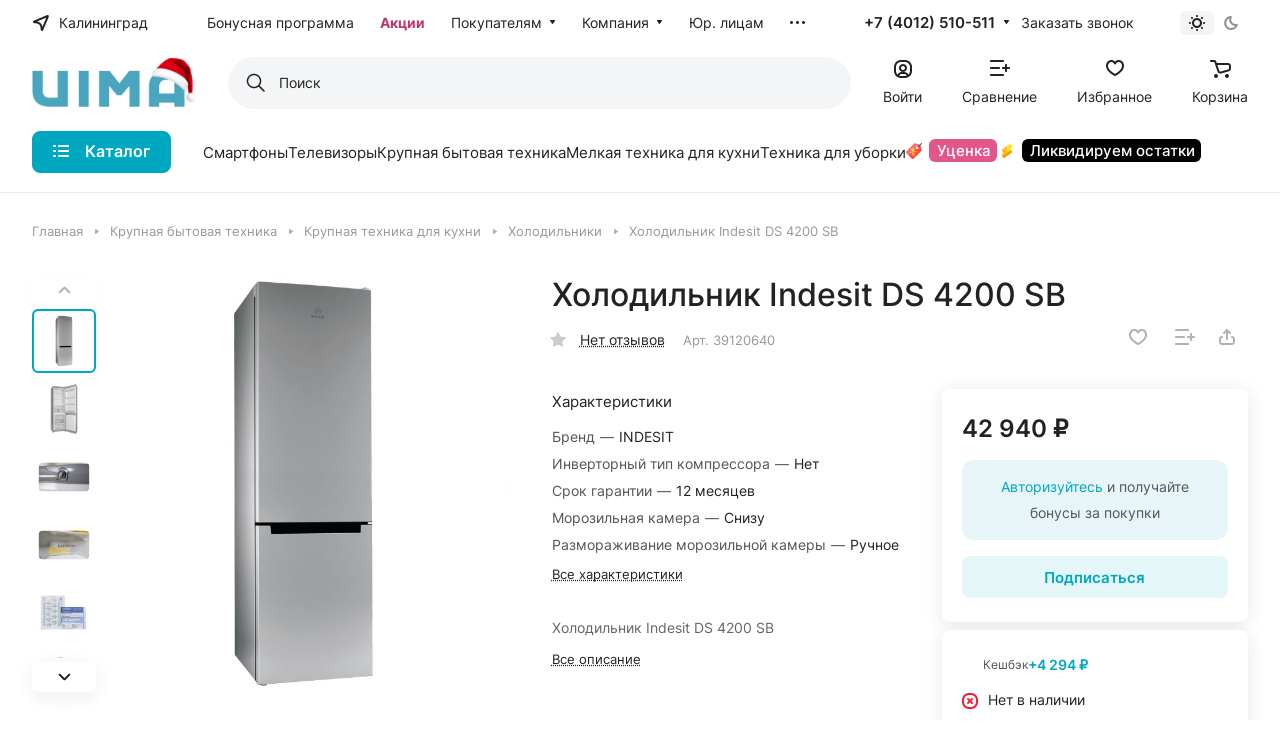

--- FILE ---
content_type: text/html; charset=UTF-8
request_url: https://uima.ru/kholodilniki/kholodilnik_indesit_ds_4200_sb/
body_size: 146111
content:
<!DOCTYPE html>
<html xmlns="http://www.w3.org/1999/xhtml" xml:lang="ru" lang="ru" class="  ">
	<head>
		<title>Холодильник Indesit DS 4200 SB — купить в Калининграде по выгодной цене | UIMA</title>
		<meta name="viewport" content="initial-scale=1.0, width=device-width" />
		<meta name="HandheldFriendly" content="true" />
		<meta name="yes" content="yes" />
		<meta name="apple-mobile-web-app-status-bar-style" content="black" />
		<meta name="SKYPE_TOOLBAR" content="SKYPE_TOOLBAR_PARSER_COMPATIBLE" />
		<meta http-equiv="Content-Type" content="text/html; charset=UTF-8" />
<meta name="keywords" content="холодильник indesit ds 4200 sb, купить, цена, Калининград" />
<meta name="description" content="Интернет-магазин UIMA предлагает приобрести холодильник indesit ds 4200 sb в Калининграде по привлекательной цене. ✈ С доставкой по городу ⭐ Получить бонусы за покупку ✅ Ознакомиться с фотографиями, отзывами, техническими характеристики и подробным описанием на сайте или по телефону ☎ 7 (4012) 510-511" />
<link href="/bitrix/js/ui/design-tokens/dist/ui.design-tokens.min.css?173333255923463"  rel="stylesheet" />
<link href="/bitrix/js/ui/fonts/opensans/ui.font.opensans.min.css?17333325592320"  rel="stylesheet" />
<link href="/bitrix/js/main/popup/dist/main.popup.bundle.min.css?173333256126598"  rel="stylesheet" />
<link href="/bitrix/cache/css/s1/aspro-lite/page_eb956dcc5cca9ee1cb8fd3b3b74c8062/page_eb956dcc5cca9ee1cb8fd3b3b74c8062_v1.css?1765360933145865"  rel="stylesheet" />
<link href="/bitrix/cache/css/s1/aspro-lite/default_fb56c7b421a5600ce45374705ae851d2/default_fb56c7b421a5600ce45374705ae851d2_v1.css?17530936601778"  rel="stylesheet" />
<link href="/bitrix/cache/css/s1/aspro-lite/default_d755404c86e5f59e7c3d0ad976096f17/default_d755404c86e5f59e7c3d0ad976096f17_v1.css?17530936597393"  rel="stylesheet" />
<link href="/bitrix/panel/main/popup.min.css?173333255420774"  rel="stylesheet" />
<link href="/bitrix/cache/css/s1/aspro-lite/default_264458058c9d074542452676c3859321/default_264458058c9d074542452676c3859321_v1.css?17530936604658"  rel="stylesheet" />
<link href="/bitrix/cache/css/s1/aspro-lite/default_5e7f536c91b23da89ce0b9a084a64c74/default_5e7f536c91b23da89ce0b9a084a64c74_v1.css?17530936602156"  rel="stylesheet" />
<link href="/bitrix/cache/css/s1/aspro-lite/template_479032e89a62474e71ec792c6c9ff1e1/template_479032e89a62474e71ec792c6c9ff1e1_v1.css?1763644188265514"  data-template-style="true" rel="stylesheet" />
<script>if(!window.BX)window.BX={};if(!window.BX.message)window.BX.message=function(mess){if(typeof mess==='object'){for(let i in mess) {BX.message[i]=mess[i];} return true;}};</script>
<script>(window.BX||top.BX).message({"JS_CORE_LOADING":"Загрузка...","JS_CORE_NO_DATA":"- Нет данных -","JS_CORE_WINDOW_CLOSE":"Закрыть","JS_CORE_WINDOW_EXPAND":"Развернуть","JS_CORE_WINDOW_NARROW":"Свернуть в окно","JS_CORE_WINDOW_SAVE":"Сохранить","JS_CORE_WINDOW_CANCEL":"Отменить","JS_CORE_WINDOW_CONTINUE":"Продолжить","JS_CORE_H":"ч","JS_CORE_M":"м","JS_CORE_S":"с","JSADM_AI_HIDE_EXTRA":"Скрыть лишние","JSADM_AI_ALL_NOTIF":"Показать все","JSADM_AUTH_REQ":"Требуется авторизация!","JS_CORE_WINDOW_AUTH":"Войти","JS_CORE_IMAGE_FULL":"Полный размер"});</script>

<script src="/bitrix/js/main/core/core.min.js?1733332560225422"></script>

<script>BX.Runtime.registerExtension({"name":"main.core","namespace":"BX","loaded":true});</script>
<script>BX.setJSList(["\/bitrix\/js\/main\/core\/core_ajax.js","\/bitrix\/js\/main\/core\/core_promise.js","\/bitrix\/js\/main\/polyfill\/promise\/js\/promise.js","\/bitrix\/js\/main\/loadext\/loadext.js","\/bitrix\/js\/main\/loadext\/extension.js","\/bitrix\/js\/main\/polyfill\/promise\/js\/promise.js","\/bitrix\/js\/main\/polyfill\/find\/js\/find.js","\/bitrix\/js\/main\/polyfill\/includes\/js\/includes.js","\/bitrix\/js\/main\/polyfill\/matches\/js\/matches.js","\/bitrix\/js\/ui\/polyfill\/closest\/js\/closest.js","\/bitrix\/js\/main\/polyfill\/fill\/main.polyfill.fill.js","\/bitrix\/js\/main\/polyfill\/find\/js\/find.js","\/bitrix\/js\/main\/polyfill\/matches\/js\/matches.js","\/bitrix\/js\/main\/polyfill\/core\/dist\/polyfill.bundle.js","\/bitrix\/js\/main\/core\/core.js","\/bitrix\/js\/main\/polyfill\/intersectionobserver\/js\/intersectionobserver.js","\/bitrix\/js\/main\/lazyload\/dist\/lazyload.bundle.js","\/bitrix\/js\/main\/polyfill\/core\/dist\/polyfill.bundle.js","\/bitrix\/js\/main\/parambag\/dist\/parambag.bundle.js"]);
</script>
<script>BX.Runtime.registerExtension({"name":"pull.protobuf","namespace":"BX","loaded":true});</script>
<script>BX.Runtime.registerExtension({"name":"rest.client","namespace":"window","loaded":true});</script>
<script>(window.BX||top.BX).message({"pull_server_enabled":"N","pull_config_timestamp":0,"pull_guest_mode":"N","pull_guest_user_id":0});(window.BX||top.BX).message({"PULL_OLD_REVISION":"Для продолжения корректной работы с сайтом необходимо перезагрузить страницу."});</script>
<script>BX.Runtime.registerExtension({"name":"pull.client","namespace":"BX","loaded":true});</script>
<script>BX.Runtime.registerExtension({"name":"pull","namespace":"window","loaded":true});</script>
<script>BX.Runtime.registerExtension({"name":"fx","namespace":"window","loaded":true});</script>
<script>BX.Runtime.registerExtension({"name":"aspro_cookie","namespace":"window","loaded":true});</script>
<script>BX.Runtime.registerExtension({"name":"aspro_metrika.goals","namespace":"window","loaded":true});</script>
<script>BX.Runtime.registerExtension({"name":"aspro_logo","namespace":"window","loaded":true});</script>
<script>(window.BX||top.BX).message({"ADD_BASKET_PROPS_TITLE":"Выберите свойства, добавляемые в корзину","ADD_BASKET_PROPS_BUTTON_TITLE":"Выбрать"});</script>
<script>BX.Runtime.registerExtension({"name":"aspro_item_action","namespace":"window","loaded":true});</script>
<script>(window.BX||top.BX).message({"NOTICE_ADDED2CART":"В корзине","NOTICE_CLOSE":"Закрыть","NOTICE_MORE":"и ещё #COUNT# #PRODUCTS#","NOTICE_PRODUCT0":"товаров","NOTICE_PRODUCT1":"товар","NOTICE_PRODUCT2":"товара","NOTICE_ERROR":"Ошибка","NOTICE_REQUEST_ERROR":"Ошибка запроса","NOTICE_AUTHORIZED":"Вы успешно авторизовались","NOTICE_ADDED2COMPARE":"В сравнении","NOTICE_ADDED2FAVORITE":"В избранном","NOTICE_ADDED2SUBSCRIBE":"Вы подписались","NOTICE_REMOVED_FROM_COMPARE":"Удалено из сравнения","NOTICE_REMOVED_FROM_FAVORITE":"Удалено из избранного","NOTICE_REMOVED_FROM_SUBSCRIBE":"Удалено из подписки"});</script>
<script>BX.Runtime.registerExtension({"name":"aspro_notice","namespace":"window","loaded":true});</script>
<script>BX.Runtime.registerExtension({"name":"aspro_scroll_to_top","namespace":"window","loaded":true});</script>
<script>BX.Runtime.registerExtension({"name":"aspro_regions","namespace":"window","loaded":true});</script>
<script>BX.Runtime.registerExtension({"name":"aspro_dropdown_select","namespace":"window","loaded":true});</script>
<script>BX.Runtime.registerExtension({"name":"aspro_menu_aim","namespace":"window","loaded":true});</script>
<script>BX.Runtime.registerExtension({"name":"aspro_menu_many_items","namespace":"window","loaded":true});</script>
<script>BX.Runtime.registerExtension({"name":"aspro_drag_scroll","namespace":"window","loaded":true});</script>
<script>BX.Runtime.registerExtension({"name":"ui.design-tokens","namespace":"window","loaded":true});</script>
<script>BX.Runtime.registerExtension({"name":"ui.fonts.opensans","namespace":"window","loaded":true});</script>
<script>BX.Runtime.registerExtension({"name":"main.popup","namespace":"BX.Main","loaded":true});</script>
<script>BX.Runtime.registerExtension({"name":"popup","namespace":"window","loaded":true});</script>
<script>BX.Runtime.registerExtension({"name":"aspro_hover_block","namespace":"window","loaded":true});</script>
<script>BX.Runtime.registerExtension({"name":"aspro_fancybox","namespace":"window","loaded":true});</script>
<script>BX.Runtime.registerExtension({"name":"aspro_detail","namespace":"window","loaded":true});</script>
<script>BX.Runtime.registerExtension({"name":"aspro_swiper_init","namespace":"window","loaded":true});</script>
<script>BX.Runtime.registerExtension({"name":"aspro_swiper","namespace":"window","loaded":true});</script>
<script>BX.Runtime.registerExtension({"name":"aspro_swiper_events","namespace":"window","loaded":true});</script>
<script>BX.Runtime.registerExtension({"name":"aspro_rounded_columns","namespace":"window","loaded":true});</script>
<script>BX.Runtime.registerExtension({"name":"aspro_viewed","namespace":"window","loaded":true});</script>
<script>BX.Runtime.registerExtension({"name":"aspro_gallery","namespace":"window","loaded":true});</script>
<script>BX.Runtime.registerExtension({"name":"aspro_stores_amount","namespace":"window","loaded":true});</script>
<script>BX.Runtime.registerExtension({"name":"aspro_rating","namespace":"window","loaded":true});</script>
<script>BX.Runtime.registerExtension({"name":"aspro_reviews","namespace":"window","loaded":true});</script>
<script>BX.Runtime.registerExtension({"name":"aspro_share","namespace":"window","loaded":true});</script>
<script>BX.Runtime.registerExtension({"name":"aspro_chip","namespace":"window","loaded":true});</script>
<script>BX.Runtime.registerExtension({"name":"aspro_sale_linked","namespace":"window","loaded":true});</script>
<script>BX.Runtime.registerExtension({"name":"aspro_catalog","namespace":"window","loaded":true});</script>
<script>BX.Runtime.registerExtension({"name":"aspro_select_offer_load","namespace":"window","loaded":true});</script>
<script>BX.Runtime.registerExtension({"name":"aspro_catalog_block","namespace":"window","loaded":true});</script>
<script>BX.Runtime.registerExtension({"name":"aspro_chars","namespace":"window","loaded":true});</script>
<script>BX.Runtime.registerExtension({"name":"main.pageobject","namespace":"window","loaded":true});</script>
<script>(window.BX||top.BX).message({"JS_CORE_LOADING":"Загрузка...","JS_CORE_NO_DATA":"- Нет данных -","JS_CORE_WINDOW_CLOSE":"Закрыть","JS_CORE_WINDOW_EXPAND":"Развернуть","JS_CORE_WINDOW_NARROW":"Свернуть в окно","JS_CORE_WINDOW_SAVE":"Сохранить","JS_CORE_WINDOW_CANCEL":"Отменить","JS_CORE_WINDOW_CONTINUE":"Продолжить","JS_CORE_H":"ч","JS_CORE_M":"м","JS_CORE_S":"с","JSADM_AI_HIDE_EXTRA":"Скрыть лишние","JSADM_AI_ALL_NOTIF":"Показать все","JSADM_AUTH_REQ":"Требуется авторизация!","JS_CORE_WINDOW_AUTH":"Войти","JS_CORE_IMAGE_FULL":"Полный размер"});</script>
<script>BX.Runtime.registerExtension({"name":"window","namespace":"window","loaded":true});</script>
<script>BX.Runtime.registerExtension({"name":"aspro_uniform","namespace":"window","loaded":true});</script>
<script>BX.Runtime.registerExtension({"name":"aspro_back_url","namespace":"window","loaded":true});</script>
<script>BX.Runtime.registerExtension({"name":"ls","namespace":"window","loaded":true});</script>
<script>BX.Runtime.registerExtension({"name":"aspro_prices","namespace":"window","loaded":true});</script>
<script>BX.Runtime.registerExtension({"name":"aspro_stickers","namespace":"window","loaded":true});</script>
<script>(window.BX||top.BX).message({"LANGUAGE_ID":"ru","FORMAT_DATE":"DD.MM.YYYY","FORMAT_DATETIME":"DD.MM.YYYY HH:MI:SS","COOKIE_PREFIX":"BITRIX_SM","SERVER_TZ_OFFSET":"10800","UTF_MODE":"Y","SITE_ID":"s1","SITE_DIR":"\/","USER_ID":"","SERVER_TIME":1768736421,"USER_TZ_OFFSET":-3600,"USER_TZ_AUTO":"Y","bitrix_sessid":"49f29a1e9637be9db8c80418501fe56a"});</script>


<script  src="/bitrix/cache/js/s1/aspro-lite/kernel_main/kernel_main_v1.js?1733414439193434"></script>
<script src="/bitrix/js/pull/protobuf/protobuf.min.js?173333255876433"></script>
<script src="/bitrix/js/pull/protobuf/model.min.js?173333255814190"></script>
<script src="/bitrix/js/rest/client/rest.client.min.js?17333325609240"></script>
<script src="/bitrix/js/pull/client/pull.client.min.js?173333255849580"></script>
<script src="/bitrix/js/main/ajax.js?173333256135509"></script>
<script src="/bitrix/js/main/popup/dist/main.popup.bundle.min.js?173333256165824"></script>
<script src="/bitrix/js/main/rating.min.js?173333256112227"></script>
<script src="/bitrix/js/main/core/core_ls.min.js?17333325607365"></script>
<script src="/bitrix/js/logictim.balls/basket.js?17333325593130"></script>
<script src="/bitrix/js/yandex.metrika/script.js?17437712676603"></script>
<script>BX.setJSList(["\/bitrix\/js\/main\/core\/core_fx.js","\/bitrix\/js\/main\/pageobject\/pageobject.js","\/bitrix\/js\/main\/core\/core_window.js","\/bitrix\/js\/main\/session.js","\/bitrix\/js\/main\/date\/main.date.js","\/bitrix\/js\/main\/core\/core_date.js","\/bitrix\/js\/main\/utils.js","\/bitrix\/js\/main\/dd.js","\/bitrix\/js\/main\/core\/core_uf.js","\/bitrix\/js\/main\/core\/core_dd.js","\/bitrix\/js\/main\/core\/core_tooltip.js","\/bitrix\/templates\/aspro-lite\/js\/jquery.history.js","\/bitrix\/templates\/aspro-lite\/components\/bitrix\/catalog.element\/main\/script.js","\/bitrix\/templates\/aspro-lite\/js\/hover-block.min.js","\/bitrix\/templates\/aspro-lite\/js\/jquery.fancybox.min.js","\/bitrix\/templates\/aspro-lite\/js\/slider.swiper.min.js","\/bitrix\/templates\/aspro-lite\/vendor\/js\/carousel\/swiper\/swiper-bundle.min.js","\/bitrix\/templates\/aspro-lite\/js\/slider.swiper.galleryEvents.min.js","\/bitrix\/templates\/aspro-lite\/js\/viewed.min.js","\/bitrix\/templates\/aspro-lite\/js\/gallery.min.js","\/bitrix\/templates\/aspro-lite\/js\/conditional\/stores_amount.min.js","\/bitrix\/templates\/aspro-lite\/components\/bitrix\/catalog.section\/catalog_table\/script.js","\/bitrix\/templates\/aspro-lite\/js\/select_offer_load.min.js","\/bitrix\/templates\/aspro-lite\/js\/jquery.uniform.min.js","\/bitrix\/templates\/aspro-lite\/components\/bitrix\/catalog.section\/catalog_block\/script.js","\/bitrix\/templates\/aspro-lite\/components\/bitrix\/sale.gift.main.products\/main\/script.js","\/bitrix\/templates\/aspro-lite\/components\/bitrix\/sale.gift.product\/main\/script.js","\/bitrix\/templates\/aspro-lite\/js\/observer.js","\/bitrix\/templates\/aspro-lite\/js\/lite.bootstrap.js","\/bitrix\/templates\/aspro-lite\/vendor\/jquery.cookie.js","\/bitrix\/templates\/aspro-lite\/vendor\/jquery.validate.min.js","\/bitrix\/templates\/aspro-lite\/vendor\/js\/ripple.js","\/bitrix\/templates\/aspro-lite\/js\/detectmobilebrowser.js","\/bitrix\/templates\/aspro-lite\/js\/matchMedia.js","\/bitrix\/templates\/aspro-lite\/js\/jquery.actual.min.js","\/bitrix\/templates\/aspro-lite\/js\/jquery-ui.min.js","\/bitrix\/templates\/aspro-lite\/js\/jquery.plugin.min.js","\/bitrix\/templates\/aspro-lite\/js\/jqModal.js","\/bitrix\/templates\/aspro-lite\/js\/jquery.countdown.min.js","\/bitrix\/templates\/aspro-lite\/js\/jquery.countdown-ru.js","\/bitrix\/templates\/aspro-lite\/js\/scrollTabs.js","\/bitrix\/templates\/aspro-lite\/js\/blocks\/controls.js","\/bitrix\/templates\/aspro-lite\/js\/blocks\/dropdown-product.js","\/bitrix\/templates\/aspro-lite\/js\/blocks\/hint.js","\/bitrix\/templates\/aspro-lite\/js\/blocks\/tabs-history.js","\/bitrix\/templates\/aspro-lite\/js\/general.js","\/bitrix\/templates\/aspro-lite\/js\/custom.js","\/bitrix\/templates\/aspro-lite\/js\/metrika.goals.min.js","\/bitrix\/templates\/aspro-lite\/js\/logo.min.js","\/bitrix\/templates\/aspro-lite\/js\/item-action.min.js","\/bitrix\/templates\/aspro-lite\/js\/notice.min.js","\/bitrix\/templates\/aspro-lite\/js\/scroll_to_top.min.js","\/bitrix\/templates\/aspro-lite\/js\/conditional\/regions.min.js","\/bitrix\/templates\/aspro-lite\/js\/aHelper.min.js","\/bitrix\/templates\/aspro-lite\/components\/bitrix\/menu\/header\/script.js","\/bitrix\/templates\/aspro-lite\/vendor\/js\/jquery.menu-aim.min.js","\/bitrix\/templates\/aspro-lite\/js\/menu_many_items.min.js","\/bitrix\/components\/aspro\/theme.selector.lite\/templates\/.default\/script.js","\/local\/components\/sotbit\/search.title\/script.js","\/bitrix\/templates\/aspro-lite\/js\/dragscroll.min.js","\/bitrix\/templates\/aspro-lite\/components\/bitrix\/menu\/left\/script.js","\/bitrix\/templates\/aspro-lite\/components\/bitrix\/menu\/bottom2\/script.js","\/bitrix\/components\/aspro\/marketing.popup.lite\/templates\/.default\/script.js","\/bitrix\/templates\/aspro-lite\/js\/jquery.inputmask.bundle.min.js","\/bitrix\/components\/aspro\/regionality.list.lite\/templates\/select\/script.js","\/bitrix\/templates\/aspro-lite\/js\/phones.js","\/bitrix\/templates\/aspro-lite\/components\/bitrix\/catalog.comments\/catalog\/script.js","\/bitrix\/templates\/aspro-lite\/components\/aspro\/catalog.viewed.lite\/main\/script.js","\/bitrix\/templates\/aspro-lite\/components\/bitrix\/subscribe.edit\/footer_compact\/script.js"]);</script>
<script>BX.setCSSList(["\/bitrix\/templates\/aspro-lite\/components\/bitrix\/catalog\/main\/style.css","\/bitrix\/templates\/aspro-lite\/css\/animation\/animate.min.css","\/bitrix\/templates\/aspro-lite\/components\/bitrix\/catalog.element\/main\/style.css","\/bitrix\/components\/aspro\/props.group.lite\/templates\/lite\/style.css","\/bitrix\/templates\/aspro-lite\/css\/jquery.fancybox.min.css","\/bitrix\/templates\/aspro-lite\/css\/fancybox-gallery.min.css","\/bitrix\/templates\/aspro-lite\/css\/detail.min.css","\/bitrix\/templates\/aspro-lite\/vendor\/css\/carousel\/swiper\/swiper-bundle.min.css","\/bitrix\/templates\/aspro-lite\/css\/slider.swiper.min.css","\/bitrix\/templates\/aspro-lite\/css\/slider.min.css","\/bitrix\/templates\/aspro-lite\/css\/rounded-columns.min.css","\/bitrix\/templates\/aspro-lite\/css\/gallery.min.css","\/bitrix\/templates\/aspro-lite\/css\/rating.min.css","\/bitrix\/templates\/aspro-lite\/css\/reviews.min.css","\/bitrix\/templates\/aspro-lite\/css\/share.min.css","\/bitrix\/templates\/aspro-lite\/css\/chip.min.css","\/bitrix\/templates\/aspro-lite\/css\/sale-linked.min.css","\/bitrix\/templates\/aspro-lite\/components\/bitrix\/catalog.section\/catalog_table\/style.css","\/bitrix\/templates\/aspro-lite\/css\/catalog.min.css","\/bitrix\/templates\/aspro-lite\/css\/chars.min.css","\/bitrix\/templates\/aspro-lite\/components\/bitrix\/catalog.section\/catalog_block\/style.css","\/bitrix\/templates\/aspro-lite\/css\/catalog-block.min.css","\/bitrix\/templates\/aspro-lite\/components\/bitrix\/news.list\/blog-list\/style.css","\/bitrix\/templates\/aspro-lite\/css\/back-url.min.css","\/bitrix\/templates\/aspro-lite\/css\/fonts\/inter\/css\/inter.min.css","\/bitrix\/templates\/aspro-lite\/css\/lite.bootstrap.css","\/bitrix\/templates\/aspro-lite\/vendor\/css\/ripple.css","\/bitrix\/templates\/aspro-lite\/css\/buttons.css","\/bitrix\/templates\/aspro-lite\/css\/svg.css","\/bitrix\/templates\/aspro-lite\/css\/header.css","\/bitrix\/templates\/aspro-lite\/css\/footer.css","\/bitrix\/templates\/aspro-lite\/css\/mobile-header.css","\/bitrix\/templates\/aspro-lite\/css\/mobile-menu.css","\/bitrix\/templates\/aspro-lite\/css\/header-fixed.css","\/bitrix\/templates\/aspro-lite\/css\/page-title-breadcrumb-pagination.css","\/bitrix\/templates\/aspro-lite\/css\/social-icons.css","\/bitrix\/templates\/aspro-lite\/css\/left-menu.css","\/bitrix\/templates\/aspro-lite\/css\/tabs.css","\/bitrix\/templates\/aspro-lite\/css\/bg-banner.css","\/bitrix\/templates\/aspro-lite\/css\/item-views.css","\/bitrix\/templates\/aspro-lite\/css\/blocks\/countdown.css","\/bitrix\/templates\/aspro-lite\/css\/blocks\/cross.css","\/bitrix\/templates\/aspro-lite\/css\/blocks\/dark-light-theme.css","\/bitrix\/templates\/aspro-lite\/css\/blocks\/flexbox.css","\/bitrix\/templates\/aspro-lite\/css\/blocks\/grid-list.css","\/bitrix\/templates\/aspro-lite\/css\/blocks\/hint.css","\/bitrix\/templates\/aspro-lite\/css\/blocks\/images.css","\/bitrix\/templates\/aspro-lite\/css\/blocks\/line-block.css","\/bitrix\/templates\/aspro-lite\/css\/blocks\/mobile-scrolled.css","\/bitrix\/templates\/aspro-lite\/css\/blocks\/popup.css","\/bitrix\/templates\/aspro-lite\/css\/blocks\/prices.css","\/bitrix\/templates\/aspro-lite\/css\/blocks\/scroller.css","\/bitrix\/templates\/aspro-lite\/css\/blocks\/social-list.css","\/bitrix\/templates\/aspro-lite\/css\/blocks\/sticker.css","\/bitrix\/templates\/aspro-lite\/css\/blocks\/sticky.css","\/bitrix\/templates\/.default\/ajax\/ajax.css","\/bitrix\/templates\/aspro-lite\/css\/item-action.min.css","\/bitrix\/templates\/aspro-lite\/css\/notice.min.css","\/bitrix\/templates\/aspro-lite\/css\/scroll_to_top.min.css","\/bitrix\/templates\/aspro-lite\/css\/regions.min.css","\/bitrix\/templates\/aspro-lite\/components\/bitrix\/menu\/header\/style.css","\/bitrix\/templates\/aspro-lite\/css\/menu_many_items.min.css","\/bitrix\/components\/aspro\/theme.selector.lite\/templates\/.default\/style.css","\/local\/components\/sotbit\/search.title\/templates\/.default\/style.css","\/bitrix\/templates\/aspro-lite\/css\/dragscroll.min.css","\/bitrix\/templates\/aspro-lite\/components\/bitrix\/breadcrumb\/main\/style.css","\/bitrix\/templates\/aspro-lite\/components\/bitrix\/menu\/bottom2\/style.css","\/bitrix\/components\/aspro\/marketing.popup.lite\/templates\/.default\/style.css","\/bitrix\/templates\/aspro-lite\/styles.css","\/bitrix\/templates\/aspro-lite\/template_styles.css","\/bitrix\/templates\/aspro-lite\/css\/form.css","\/bitrix\/templates\/aspro-lite\/css\/colored.css","\/bitrix\/templates\/aspro-lite\/css\/responsive.css","\/bitrix\/templates\/aspro-lite\/css\/custom.css","\/bitrix\/templates\/aspro-lite\/css\/dropdown-select.min.css","\/bitrix\/templates\/aspro-lite\/components\/bitrix\/catalog.comments\/catalog\/style.css","\/bitrix\/components\/bitrix\/rating.vote\/templates\/standart_text\/style.css","\/bitrix\/templates\/aspro-lite\/components\/aspro\/catalog.viewed.lite\/main\/style.css","\/bitrix\/templates\/aspro-lite\/css\/blocks\/prices.min.css","\/bitrix\/templates\/aspro-lite\/css\/blocks\/sticker.min.css","\/bitrix\/templates\/aspro-lite\/css\/bottom-icons-panel.css"]);</script>
<script>
					(function () {
						"use strict";

						var counter = function ()
						{
							var cookie = (function (name) {
								var parts = ("; " + document.cookie).split("; " + name + "=");
								if (parts.length == 2) {
									try {return JSON.parse(decodeURIComponent(parts.pop().split(";").shift()));}
									catch (e) {}
								}
							})("BITRIX_CONVERSION_CONTEXT_s1");

							if (cookie && cookie.EXPIRE >= BX.message("SERVER_TIME"))
								return;

							var request = new XMLHttpRequest();
							request.open("POST", "/bitrix/tools/conversion/ajax_counter.php", true);
							request.setRequestHeader("Content-type", "application/x-www-form-urlencoded");
							request.send(
								"SITE_ID="+encodeURIComponent("s1")+
								"&sessid="+encodeURIComponent(BX.bitrix_sessid())+
								"&HTTP_REFERER="+encodeURIComponent(document.referrer)
							);
						};

						if (window.frameRequestStart === true)
							BX.addCustomEvent("onFrameDataReceived", counter);
						else
							BX.ready(counter);
					})();
				</script>
            <script>
                window.dataLayerName = 'dataLayer';
                var dataLayerName = window.dataLayerName;
            </script>
            <!-- Yandex.Metrika counter -->
            <script>
                (function (m, e, t, r, i, k, a) {
                    m[i] = m[i] || function () {
                        (m[i].a = m[i].a || []).push(arguments)
                    };
                    m[i].l = 1 * new Date();
                    k = e.createElement(t), a = e.getElementsByTagName(t)[0], k.async = 1, k.src = r, a.parentNode.insertBefore(k, a)
                })
                (window, document, "script", "https://mc.yandex.ru/metrika/tag.js", "ym");

                ym("47784325", "init", {
                    clickmap: true,
                    trackLinks: true,
                    accurateTrackBounce: true,
                    webvisor: true,
                    ecommerce: dataLayerName,
                    params: {
                        __ym: {
                            "ymCmsPlugin": {
                                "cms": "1c-bitrix",
                                "cmsVersion": "24.0",
                                "pluginVersion": "1.0.8",
                                'ymCmsRip': 1555558276                            }
                        }
                    }
                });

                document.addEventListener("DOMContentLoaded", function() {
                                    });

            </script>
            <!-- /Yandex.Metrika counter -->
                    <script>
            window.counters = ["47784325"];
        </script>
        
<script>BX.message({'JS_REQUIRED':'Заполните это поле!','JS_FORMAT':'Неверный формат!','JS_FILE_EXT':'Недопустимое расширение файла!','JS_PASSWORD_COPY':'Пароли не совпадают!','JS_PASSWORD_LENGTH':'Минимум 6 символов!','JS_ERROR':'Неверно заполнено поле!','JS_FILE_SIZE':'Максимальный размер 5мб!','JS_FILE_BUTTON_NAME':'Выберите файл','JS_FILE_DEFAULT':'Файл не найден','JS_DATE':'Некорректная дата!','JS_DATETIME':'Некорректная дата/время!','JS_REQUIRED_LICENSES':'Согласитесь с условиями','S_CALLBACK':'Заказать звонок','S_QUESTION':'Задать вопрос','S_ASK_QUESTION':'Задать вопрос','S_FEEDBACK':'Оставить отзыв','ERROR_INCLUDE_MODULE_DIGITAL_TITLE':'Ошибка подключения модуля &laquo;Аспро: ЛайтШоп&raquo;','ERROR_INCLUDE_MODULE_DIGITAL_TEXT':'Ошибка подключения модуля &laquo;Аспро: ЛайтШоп&raquo;.<br />Пожалуйста установите модуль и повторите попытку','S_SERVICES':'Наши услуги','S_SERVICES_SHORT':'Услуги','S_TO_ALL_SERVICES':'Все услуги','S_CATALOG':'Каталог товаров','S_CATALOG_SHORT':'Каталог','S_TO_ALL_CATALOG':'Весь каталог','S_CATALOG_FAVORITES':'Наши товары','S_CATALOG_FAVORITES_SHORT':'Товары','S_NEWS':'Новости','S_TO_ALL_NEWS':'Все новости','S_COMPANY':'О компании','S_OTHER':'Прочее','S_CONTENT':'Контент','T_JS_ARTICLE':'Артикул: ','T_JS_NAME':'Наименование: ','T_JS_PRICE':'Цена: ','T_JS_QUANTITY':'Количество: ','T_JS_SUMM':'Сумма: ','FANCY_CLOSE':'Закрыть','FANCY_NEXT':'Вперед','FANCY_PREV':'Назад','CUSTOM_COLOR_CHOOSE':'Выбрать','CUSTOM_COLOR_CANCEL':'Отмена','S_MOBILE_MENU':'Меню','DIGITAL_T_MENU_BACK':'Назад','DIGITAL_T_MENU_CALLBACK':'Обратная связь','DIGITAL_T_MENU_CONTACTS_TITLE':'Будьте на связи','TITLE_BASKET':'В корзине товаров на #SUMM#','BASKET_SUMM':'#SUMM#','EMPTY_BASKET':'Корзина пуста','TITLE_BASKET_EMPTY':'Корзина пуста','BASKET':'Корзина','SEARCH_TITLE':'Поиск','SOCIAL_TITLE':'Оставайтесь на связи','LOGIN':'Войти','MY_CABINET':'Кабинет','SUBSCRIBE_TITLE':'Будьте всегда в курсе','HEADER_SCHEDULE':'Время работы','SEO_TEXT':'SEO описание','COMPANY_IMG':'Картинка компании','COMPANY_TEXT':'Описание компании','JS_RECAPTCHA_ERROR':'Пройдите проверку','JS_PROCESSING_ERROR':'Согласитесь с условиями!','CONFIG_SAVE_SUCCESS':'Настройки сохранены','CONFIG_SAVE_FAIL':'Ошибка сохранения настроек','CLEAR_FILE':'Отменить','ALL_SECTIONS_PROJECT':'Все проекты','RELOAD_PAGE':'Обновить страницу','REFRESH':'Поменять картинку','RECAPTCHA_TEXT':'Подтвердите, что вы не робот','SHOW':'Еще','HIDE':'Скрыть','FILTER_EXPAND_VALUES':'Показать все','FILTER_HIDE_VALUES':'Свернуть','COUNTDOWN_SEC':'сек','COUNTDOWN_MIN':'мин','COUNTDOWN_HOUR':'час','COUNTDOWN_DAY0':'дн','COUNTDOWN_DAY1':'дн','COUNTDOWN_DAY2':'дн','COUNTDOWN_WEAK0':'Недель','COUNTDOWN_WEAK1':'Неделя','COUNTDOWN_WEAK2':'Недели','COUNTDOWN_MONTH0':'Месяцев','COUNTDOWN_MONTH1':'Месяц','COUNTDOWN_MONTH2':'Месяца','COUNTDOWN_YEAR0':'Лет','COUNTDOWN_YEAR1':'Год','COUNTDOWN_YEAR2':'Года','COUNTDOWN_COMPACT_SEC':'с','COUNTDOWN_COMPACT_MIN':'м','COUNTDOWN_COMPACT_HOUR':'ч','COUNTDOWN_COMPACT_DAY':'д','COUNTDOWN_COMPACT_WEAK':'н','COUNTDOWN_COMPACT_MONTH':'м','COUNTDOWN_COMPACT_YEAR0':'л','COUNTDOWN_COMPACT_YEAR1':'г','BASKET_PRINT_BUTTON':'Распечатать','BASKET_CLEAR_ALL_BUTTON':'Очистить','BASKET_QUICK_ORDER_BUTTON':'Быстрый заказ','BASKET_CONTINUE_BUTTON':'Продолжить покупки','BASKET_ORDER_BUTTON':'Оформить заказ','SHARE_BUTTON':'Поделиться','BASKET_CHANGE_TITLE':'Ваш заказ','BASKET_CHANGE_LINK':'Изменить','MORE_INFO_SKU':'Купить','ITEM_ECONOMY':'Экономия','ITEM_ARTICLE':'Артикул: ','JS_FORMAT_ORDER':'имеет неверный формат','JS_BASKET_COUNT_TITLE':'В корзине товаров на SUMM','POPUP_VIDEO':'Видео','POPUP_GIFT_TEXT':'Нашли что-то особенное? Намекните другу о подарке!','ORDER_FIO_LABEL':'Ф.И.О.','ORDER_PHONE_LABEL':'Телефон','ORDER_REGISTER_BUTTON':'Регистрация','PRICES_TYPE':'Варианты цен','FILTER_HELPER_VALUES':' знач.','SHOW_MORE_SCU_MAIN':'Еще #COUNT#','SHOW_MORE_SCU_1':'предложение','SHOW_MORE_SCU_2':'предложения','SHOW_MORE_SCU_3':'предложений','PARENT_ITEM_NOT_FOUND':'Не найден основной товар для услуги в корзине. Обновите страницу и попробуйте снова.','S_FAVORITE':'Избранное','S_COMPARE':'Сравнение'})</script>
<style>html {--border-radius:8px;--theme-base-color:#00a7c1;--theme-base-opacity-color:#00a7c11a;--theme-more-color:#bf366e;--theme-outer-border-radius:8px;--theme-text-transform:none;--theme-letter-spacing:normal;--theme-button-font-size:0%;--theme-button-padding-2px:0%;--theme-button-padding-1px:0%;--theme-more-color-hue:335;--theme-more-color-saturation:56%;--theme-more-color-lightness:48%;--theme-base-color-hue:188;--theme-base-color-saturation:100%;--theme-base-color-lightness:38%;--theme-lightness-hover-diff:6%;}</style>
<style>html {font-size:16px;--theme-font-family:Inter;--theme-font-title-family:var(--theme-font-family);--theme-font-title-weight:500;}</style>
<style>html {--theme-page-width: 1500px;--theme-page-width-padding: 32px}</style>

			<script data-skip-moving="true" src="/bitrix/js/main/jquery/jquery-3.6.0.min.js"></script>
			<script data-skip-moving="true" src="/bitrix/templates/aspro-lite/js/speed.min.js?=1753093659"></script>
		
<link href="/bitrix/templates/aspro-lite/css/print.css?175309366016634" data-template-style="true" rel="stylesheet" media="print">
<script>window.lazySizesConfig = window.lazySizesConfig || {};lazySizesConfig.loadMode = 1;lazySizesConfig.expand = 200;lazySizesConfig.expFactor = 1;lazySizesConfig.hFac = 0.1;window.lazySizesConfig.loadHidden = false;</script>
<script src="/bitrix/templates/aspro-lite/vendor/lazysizes.min.js" data-skip-moving="true" defer=""></script>
<script src="/bitrix/templates/aspro-lite/vendor/ls.unveilhooks.min.js" data-skip-moving="true" defer=""></script>
<link rel="shortcut icon" href="/favicon.png" type="image/png" />
<link rel="apple-touch-icon" sizes="180x180" href="/upload/aspro.lite/c55/st8njpgxpw6qbxlhyjlkjdzpwobgyley.png" />
<meta property="og:description" content="Холодильник Indesit DS 4200 SB" />
<meta property="og:image" content="https://uima.ru/upload/iblock/21a/wtoo8njk5nhbu9dpaakazursg4wv00yu.jpg" />
<link rel="image_src" href="https://uima.ru/upload/iblock/21a/wtoo8njk5nhbu9dpaakazursg4wv00yu.jpg"  />
<meta property="og:title" content="Холодильник Indesit DS 4200 SB — купить в Калининграде по выгодной цене | UIMA" />
<meta property="og:type" content="website" />
<meta property="og:url" content="https://uima.ru/kholodilniki/kholodilnik_indesit_ds_4200_sb/" />
<script>window[window.dataLayerName] = window[window.dataLayerName] || [];</script>

<script>
	(function(w,d,u){
		var s=d.createElement('script');s.async=true;s.src=u+'?'+(Date.now()/60000|0);
		var h=d.getElementsByTagName('script')[0];h.parentNode.insertBefore(s,h);
	})(window,document,'https://cdn-ru.bitrix24.ru/b21868054/crm/site_button/loader_1_oiwc7b.js');
</script>

<!--'start_frame_cache_TVwM3R'--><!-- Bitrix24.LiveChat external config -->
<script>
	window.addEventListener('onBitrixLiveChat', function(event)
	{
		var config = {'user':{'hash':'ff2782af209585167167315947880d42','name':'','lastName':'','email':''},'firstMessage':'[b]Страна пользователя[/b]: [A1] NA[br][br][b]Сайт[/b]: #VAR_HOST#[br][b]Страница сайта[/b]: #VAR_PAGE#'};
		var widget = event.detail.widget;

		widget.setUserRegisterData(
			config.user
		);
		widget.setCustomData(
			config.firstMessage.replace('#VAR_HOST#', location.hostname).replace('#VAR_PAGE#', '[url='+location.href+']'+(document.title || location.href)+'[/url]')
		);

	
	});
</script>
<!-- /Bitrix24.LiveChat external config -->
<!--'end_frame_cache_TVwM3R'-->



<script  src="/bitrix/cache/js/s1/aspro-lite/template_37323a57fc10bf2c917435c060bba192/template_37323a57fc10bf2c917435c060bba192_v1.js?1764932421492275"></script>
<script  src="/bitrix/cache/js/s1/aspro-lite/page_575e1d36d818ad9647295a608bf57988/page_575e1d36d818ad9647295a608bf57988_v1.js?1764931491296786"></script>
<script  src="/bitrix/cache/js/s1/aspro-lite/default_c0d6f07f6d9b33cf7f0056c58cfc056f/default_c0d6f07f6d9b33cf7f0056c58cfc056f_v1.js?17441013192447"></script>
<script  src="/bitrix/cache/js/s1/aspro-lite/default_2fc159d63e60794565d418bef879e0b9/default_2fc159d63e60794565d418bef879e0b9_v1.js?17530936591114"></script>
<script  src="/bitrix/cache/js/s1/aspro-lite/default_5336c9a2462d32e321edefed7bb983ee/default_5336c9a2462d32e321edefed7bb983ee_v1.js?17530936598624"></script>
<script  src="/bitrix/cache/js/s1/aspro-lite/default_8815655e674743501191b0b669d07724/default_8815655e674743501191b0b669d07724_v1.js?17333345833779"></script>
<script  src="/bitrix/cache/js/s1/aspro-lite/default_e9b49f208f4da504070d358a76986878/default_e9b49f208f4da504070d358a76986878_v1.js?1753093660762"></script>
<script>var _ba = _ba || []; _ba.push(["aid", "75785076b5f78ec605b6f3a2b30c0960"]); _ba.push(["host", "uima.ru"]); _ba.push(["ad[ct][item]", "[base64]"]);_ba.push(["ad[ct][user_id]", function(){return BX.message("USER_ID") ? BX.message("USER_ID") : 0;}]);_ba.push(["ad[ct][recommendation]", function() {var rcmId = "";var cookieValue = BX.getCookie("BITRIX_SM_RCM_PRODUCT_LOG");var productId = 53866;var cItems = [];var cItem;if (cookieValue){cItems = cookieValue.split(".");}var i = cItems.length;while (i--){cItem = cItems[i].split("-");if (cItem[0] == productId){rcmId = cItem[1];break;}}return rcmId;}]);_ba.push(["ad[ct][v]", "2"]);(function() {var ba = document.createElement("script"); ba.type = "text/javascript"; ba.async = true;ba.src = (document.location.protocol == "https:" ? "https://" : "http://") + "bitrix.info/ba.js";var s = document.getElementsByTagName("script")[0];s.parentNode.insertBefore(ba, s);})();</script>


				<style>html {--header-height:193px;}</style>        	</head>
	<body class="block-wo-title  site_s1   side_left region_confirm_normal header_fill_ fixed_y mfixed_y mfixed_view_always title_position_left mmenu_leftside mheader-v1 footer-v2 fill_bg_ header-v4 title-v1 bottom-icons-panel_y with_order with_cabinet with_phones theme-light" id="main" data-site="/">
		<div class="bx_areas"></div>

		
		<div id="panel"></div>


														<script data-skip-moving="true">
			var solutionName = 'arLiteOptions';
			var arAsproOptions = window[solutionName] = ({});
			var arAsproCounters = {};
			var arBasketItems = {};
		</script>
		<script src="/bitrix/templates/aspro-lite/js/setTheme.php?site_id=s1&site_dir=/" data-skip-moving="true"></script>
		<script>
		
		if(arAsproOptions.SITE_ADDRESS){
			arAsproOptions.SITE_ADDRESS = arAsproOptions.SITE_ADDRESS.replace(/'/g, "");
		}
		
		window.basketJSParams = window.basketJSParams || [];
		window.dataLayer = window.dataLayer || [];		BX.message({'MIN_ORDER_PRICE_TEXT':'<b>Минимальная сумма заказа #PRICE#<\/b><br/>Пожалуйста, добавьте еще товаров в корзину','LICENSES_TEXT':'При отправке данной формы Вы соглашаетесь с условиями <a href=\"/include/licenses_detail.php\" target=\"_blank\">обработки персональных данных<\/a> и принимаете условия <a href=\"/include/offer_detail.php\" target=\"_blank\">публичной оферты<\/a>','OFFER_TEXT':'Продолжая, вы соглашаетесь с <a href=\"/include/offer_detail.php\" target=\"_blank\">публичной офертой<\/a>','LICENSES_OFFER_TEXT':'Продолжая, вы соглашаетесь с <a href=\"/include/licenses_detail.php\" target=\"_blank\">политикой конфиденциальности<\/a> и с <a href=\"/include/offer_detail.php\" target=\"_blank\">публичной офертой<\/a>'});
		arAsproOptions.PAGES.FRONT_PAGE = window[solutionName].PAGES.FRONT_PAGE = "";
		arAsproOptions.PAGES.BASKET_PAGE = window[solutionName].PAGES.BASKET_PAGE = "";
		arAsproOptions.PAGES.ORDER_PAGE = window[solutionName].PAGES.ORDER_PAGE = "";
		arAsproOptions.PAGES.PERSONAL_PAGE = window[solutionName].PAGES.PERSONAL_PAGE = "";
		arAsproOptions.PAGES.CATALOG_PAGE = window[solutionName].PAGES.CATALOG_PAGE = "";
		</script>
		<!--'start_frame_cache_options-block'-->			<script>
			var arAsproCounters = {'BASKET':{'ITEMS':[],'COUNT':'0','TITLE':'Корзина пуста'},'DELAY':{'ITEMS':[],'COUNT':'0'},'NOT_AVAILABLE':{'ITEMS':[],'COUNT':'0'},'COMPARE':{'ITEMS':[],'COUNT':'0','TITLE':'Список сравниваемых элементов'},'FAVORITE':{'ITEMS':[],'COUNT':'0','TITLE':'Избранные товары'},'SUBSCRIBE':{'ITEMS':[],'COUNT':'0','TITLE':'Подписка на товары'}};
			</script>
			<!--'end_frame_cache_options-block'-->
		<div class="body  hover_">
			<div class="body_media"></div>
                                            <div class="headers-container">
                    <div class="title-v1" data-ajax-block="HEADER" data-ajax-callback="headerInit">
                                                
<header class="header_4 header header--with_regions header--narrow ">
	<div class="header__inner  header__inner--no-pt">

		
		<div class="header__top-part " data-ajax-load-block="HEADER_TOP_PART">
							<div class="maxwidth-theme">
							
			<div class="header__top-inner">

														<div class="header__top-item icon-block--with_icon">
						<!--'start_frame_cache_header-regionality-block1'-->			<div class="regions region_wrapper dropdown-select dropdown-select--with-dropdown" title="Область, республика, край">
		<div class="js_city_change dropdown-select__title regions__chooser fill-theme-parent light-opacity-hover color-theme-hover js_city_change animate-load1" data-name="city_chooser" data-param-url="%2Fkholodilniki%2Fkholodilnik_indesit_ds_4200_sb%2F" data-param-form_id="city_chooser">
			<i class="svg inline region dropdown-select__icon-left fill-theme-target banner-light-icon-fill fill-dark-light-block" aria-hidden="true"><svg width="17" height="16"><use xlink:href="/bitrix/templates/aspro-lite/images/svg/header_icons.svg#region-17-16"></use></svg></i>							<span class="regions__name icon-block__name color-theme-hover font_14 banner-light-text menu-light-text">Калининград</span>
					</div>
		<div class="dropdown-select__list dropdown-menu-wrapper dropdown-menu-wrapper--woffset">
			<div class="wrap dropdown-menu-inner rounded-x">
									<div class="more_item dropdown-select__list-item current font_14">
						<span class="color-theme-hover color_222 dropdown-menu-item dark_link dropdown-menu-item--current" data-region_id="1" data-href="/kholodilniki/kholodilnik_indesit_ds_4200_sb/">Калининград</span>
					</div>
							</div>
		</div>
			</div>
		<!--'end_frame_cache_header-regionality-block1'-->					</div>
				
								<div class="header__top-item header-menu dotted-flex-1 hide-dotted">
					<nav class="mega-menu sliced">
							<div class="catalog_icons_">
		<div class="header-menu__wrapper">
											<div class="header-menu__item unvisible header-menu__item--first  ">
					<a class="header-menu__link header-menu__link--top-level light-opacity-hover fill-theme-hover banner-light-text dark_link  " href="/bonus/">
												<span class="header-menu__title font_14">
							Бонусная программа						</span>
											</a>
																			</div>
															<div class="header-menu__item unvisible   ">
					<a class="header-menu__link header-menu__link--top-level light-opacity-hover fill-theme-hover banner-light-text dark_link  " href="/sales/">
												<span class="header-menu__title font_14">
							<b style="color:#bf366e">Акции</b>						</span>
											</a>
																			</div>
															<div class="header-menu__item unvisible   header-menu__item--dropdown">
					<a class="header-menu__link header-menu__link--top-level light-opacity-hover fill-theme-hover banner-light-text dark_link  " href="/help/">
												<span class="header-menu__title font_14">
							Покупателям						</span>
													<i class="svg inline  header-menu__wide-submenu-right-arrow fill-dark-light-block banner-light-icon-fill" aria-hidden="true"><svg width="7" height="5"><use xlink:href="/bitrix/templates/aspro-lite/images/svg/arrows.svg#down-7-5"></use></svg></i>											</a>
																<div class="header-menu__dropdown-menu dropdown-menu-wrapper dropdown-menu-wrapper--visible dropdown-menu-wrapper--woffset">
							<div class="dropdown-menu-inner rounded-x ">

								
								
								
								<ul class="header-menu__dropdown-menu-inner ">
																																								<li class="header-menu__dropdown-item  count_ ">
												<a class="font_15 dropdown-menu-item dark_link fill-dark-light-block " href="/help/uima-service/">
													Уйма-сервис																									</a>
																							</li>
																																																		<li class="header-menu__dropdown-item  count_ ">
												<a class="font_15 dropdown-menu-item dark_link fill-dark-light-block " href="/help/payment/">
													Оплата																									</a>
																							</li>
																																																		<li class="header-menu__dropdown-item  count_ ">
												<a class="font_15 dropdown-menu-item dark_link fill-dark-light-block " href="/help/delivery/">
													Доставка																									</a>
																							</li>
																																																		<li class="header-menu__dropdown-item  count_ ">
												<a class="font_15 dropdown-menu-item dark_link fill-dark-light-block " href="/help/warranty/">
													Обмен, возврат, гарантия																									</a>
																							</li>
																																																		<li class="header-menu__dropdown-item  count_ ">
												<a class="font_15 dropdown-menu-item dark_link fill-dark-light-block " href="/help/faq/">
													Вопрос-ответ																									</a>
																							</li>
																																																		<li class="header-menu__dropdown-item  count_ ">
												<a class="font_15 dropdown-menu-item dark_link fill-dark-light-block " href="/help/pokupka-v-kredit/">
													Кредит и рассрочка																									</a>
																							</li>
																											</ul>

																							</div>
						</div>
														</div>
															<div class="header-menu__item unvisible   header-menu__item--dropdown">
					<a class="header-menu__link header-menu__link--top-level light-opacity-hover fill-theme-hover banner-light-text dark_link  " href="/company/">
												<span class="header-menu__title font_14">
							Компания						</span>
													<i class="svg inline  header-menu__wide-submenu-right-arrow fill-dark-light-block banner-light-icon-fill" aria-hidden="true"><svg width="7" height="5"><use xlink:href="/bitrix/templates/aspro-lite/images/svg/arrows.svg#down-7-5"></use></svg></i>											</a>
																<div class="header-menu__dropdown-menu dropdown-menu-wrapper dropdown-menu-wrapper--visible dropdown-menu-wrapper--woffset">
							<div class="dropdown-menu-inner rounded-x ">

								
								
								
								<ul class="header-menu__dropdown-menu-inner ">
																																								<li class="header-menu__dropdown-item  count_ ">
												<a class="font_15 dropdown-menu-item dark_link fill-dark-light-block " href="/company/index.php">
													О компании																									</a>
																							</li>
																																																		<li class="header-menu__dropdown-item  count_ ">
												<a class="font_15 dropdown-menu-item dark_link fill-dark-light-block " href="/company/requisites/">
													Реквизиты																									</a>
																							</li>
																																																		<li class="header-menu__dropdown-item  count_ ">
												<a class="font_15 dropdown-menu-item dark_link fill-dark-light-block " href="/company/reviews/">
													Отзывы																									</a>
																							</li>
																																																		<li class="header-menu__dropdown-item  count_ ">
												<a class="font_15 dropdown-menu-item dark_link fill-dark-light-block " href="/contacts/stores/">
													Магазины																									</a>
																							</li>
																																																		<li class="header-menu__dropdown-item  count_ ">
												<a class="font_15 dropdown-menu-item dark_link fill-dark-light-block " href="/company/vakansii/">
													Вакансии																									</a>
																							</li>
																											</ul>

																							</div>
						</div>
														</div>
															<div class="header-menu__item unvisible   ">
					<a class="header-menu__link header-menu__link--top-level light-opacity-hover fill-theme-hover banner-light-text dark_link  " href="/b2b/">
												<span class="header-menu__title font_14">
							Юр. лицам						</span>
											</a>
																			</div>
															<div class="header-menu__item unvisible  header-menu__item--last ">
					<a class="header-menu__link header-menu__link--top-level light-opacity-hover fill-theme-hover banner-light-text dark_link  " href="/contacts/">
												<span class="header-menu__title font_14">
							Контакты						</span>
											</a>
																			</div>
							
						<div class="header-menu__item header-menu__item--more-items unvisible">
				<div class="header-menu__link banner-light-icon-fill fill-dark-light-block light-opacity-hover">
					<i class="svg inline " aria-hidden="true"><svg width="15" height="3"><use xlink:href="/bitrix/templates/aspro-lite/images/svg/header_icons.svg#dots-15-3"></use></svg></i>				</div>
				<div class="header-menu__dropdown-menu dropdown-menu-wrapper dropdown-menu-wrapper--visible dropdown-menu-wrapper--woffset">
					<ul class="header-menu__more-items-list dropdown-menu-inner rounded-x"></ul>
				</div>
				
				
			</div>
					</div>
	</div>
	<script data-skip-moving="true">
		if(typeof topMenuAction !== 'function'){
			function topMenuAction() {
				//CheckTopMenuPadding();
				//CheckTopMenuOncePadding();
				if(typeof CheckTopMenuDotted !== 'function'){
					let timerID = setInterval(function(){
						if(typeof CheckTopMenuDotted === 'function'){
							CheckTopMenuDotted();
							clearInterval(timerID);
						}
					}, 100);
				} else {
					CheckTopMenuDotted();
				}
			}
		}
		
	</script>
					</nav>
				</div>

												
			<div class="header__top-item no-shrinked " data-ajax-load-block="HEADER_TOGGLE_PHONE">
				
												<div class="">
								<div class="phones">
																		<div class="phones__phones-wrapper">
																												<!--'start_frame_cache_header-allphones-block1'-->		
								<div class="phones__inner phones__inner--with_dropdown phones__inner--big fill-theme-parent">
				<a class="phones__phone-link phones__phone-first dark_link banner-light-text menu-light-text icon-block__name" href="tel:+74012510511">+7 (4012) 510-511</a>
									<div class="phones__dropdown ">
						<div class="dropdown dropdown--relative">
																							<div class="phones__phone-more dropdown__item color-theme-hover dropdown__item--first ">
									<a class="phones__phone-link dark_link " rel="nofollow" href="tel:+74012510511">+7 (4012) 510-511<span class="phones__phone-descript phones__dropdown-title">Магазин в ТЦ “Мега Маркет”</span></a>
								</div>
																							<div class="phones__phone-more dropdown__item color-theme-hover  ">
									<a class="phones__phone-link dark_link " rel="nofollow" href="tel:+74012520082">+7 (4012) 520-082<span class="phones__phone-descript phones__dropdown-title">Магазин в ТЦ "Кловер"</span></a>
								</div>
																							<div class="phones__phone-more dropdown__item color-theme-hover  dropdown__item--last">
									<a class="phones__phone-link dark_link " rel="nofollow" href="tel:+74012524548">+7 (4012) 524-548<span class="phones__phone-descript phones__dropdown-title">Интернет-магазин служба качества</span></a>
								</div>
														<div class="phones__dropdown-item callback-item">
								<div class="animate-load btn btn-default btn-wide btn-sm" data-event="jqm" data-param-id="5" data-name="callback">
									Заказать звонок								</div>
							</div>
						</div>
						<div class="dropdown dropdown--relative">
																					<div class="phones__dropdown-item">
													<div class="email__title phones__dropdown-title">
						E-mail					</div>
								<div class="phones__dropdown-value">
										<div>
											<div>
							<a class="dark_link" href="mailto:info.mega@uima.ru">info.mega@uima.ru</a>
						</div>
										</div>
				</div>

									</div>
																									<div class="phones__dropdown-item">
				
									<div class="address__title phones__dropdown-title">
						Адрес					</div>
				
				<div class="phones__dropdown-value">
										<div class="address__text font_short  address__text--large ">
						ул. Уральская 18 3 этаж					</div>
				</div>

									</div>
																														<div class="phones__dropdown-item">
			
							<div class="schedule__title phones__dropdown-title">
					Режим работы				</div>
			
			<div class="phones__dropdown-value">
								<div class="schedule__text  ">
											Пн.- Вс. с 10:00 до 20:00									</div>
			</div>

							</div>
														

	<!-- noindex -->
			<div class="phones__dropdown-item social-item">
	
	<div class="social">
		<ul class="social__items social__items--md social__items--type-color social__items--grid">
																																	<li class="social__item grid-list__item hover_blink vkontakte ">
							<a class="social__link shine" href="https://vk.com/uima_ru" target="_blank" rel="nofollow" title="ВКонтакте"></a>
						</li>
																																																																	<li class="social__item grid-list__item hover_blink telegram ">
							<a class="social__link shine" href="https://t.me/uima_mega" target="_blank" rel="nofollow" title="Telegram"></a>
						</li>
																																																																																																</ul>

			</div>

			</div>
		<!-- /noindex -->
						</div>
					</div>
					<span class="more-arrow banner-light-icon-fill menu-light-icon-fill fill-dark-light-block">
						<i class="svg inline " aria-hidden="true"><svg width="7" height="5"><use xlink:href="/bitrix/templates/aspro-lite/images/svg/arrows.svg#down-7-5"></use></svg></i>											</span>
							</div>
										<!--'end_frame_cache_header-allphones-block1'-->													</div>

																			<div>
											<div class="phones__callback light-opacity-hover animate-load dark_link banner-light-text menu-light-text hide-1200" data-event="jqm" data-param-id="5" data-name="callback">
												Заказать звонок											</div>
										</div>
																	</div>
							</div>
						
				
			</div>


			
												
												
			<div class="header__top-item " data-ajax-load-block="HEADER_TOGGLE_THEME_SELECTOR">
				
												<div class="header-theme-selector">
								<div id="theme-selector--g0" class="theme-selector" title="Включить темное оформление">
	<div class="theme-selector__inner">
		<div class="theme-selector__items">
			<div class="theme-selector__item theme-selector__item--light current">
				<div class="theme-selector__item-icon"><i class="svg inline light-16-16" aria-hidden="true"><svg width="16" height="16"><use xlink:href="/bitrix/components/aspro/theme.selector.lite/templates/.default/images/svg/icons.svg#light-16-16"></use></svg></i></div>
			</div>
			<div class="theme-selector__item theme-selector__item--dark">
				<div class="theme-selector__item-icon"><i class="svg inline dark-14-14" aria-hidden="true"><svg width="14" height="14"><use xlink:href="/bitrix/components/aspro/theme.selector.lite/templates/.default/images/svg/icons.svg#dark-14-14"></use></svg></i></div>
			</div>
		</div>
	</div>
	<script>
	BX.message({
		TS_T_light: 'Включить темное оформление',
		TS_T_dark: 'Включить светлое оформление',
	});

	new JThemeSelector(
		'g0', 
		{'CACHE_TYPE':'A'}, {'RAND':'g0','SIGNED_PARAMS':'YToyOntzOjEwOiJDQUNIRV9UWVBFIjtzOjE6IkEiO3M6MTE6In5DQUNIRV9UWVBFIjtzOjE6IkEiO30=.5a0f8c40e4ceb090215c3f803cf7075c3cb2b619a3f3b33e3aa55d7deac551f7','LANGUAGE_ID':'ru','SITE_ID':'s1','COLOR':'light','TEMPLATE':'.default'}	);
	</script>
</div>							</div>
						
				
			</div>


							

			</div>
							</div>
					</div>

		
		
		<div class="header__main-part   header__main-part--long part-with-search"  data-ajax-load-block="HEADER_MAIN_PART">

							<div class="maxwidth-theme">
			
			<div class="header__main-inner relative part-with-search__inner">

				<div class="header__main-item">
					<div class="line-block line-block--40">
												<div class="logo  line-block__item no-shrinked">
							<a class="menu-light-icon-fill banner-light-icon-fill" href="/"><img src="/upload/CLite/c54/ff30r8u7pahwv8zl5farlvfn2j5qngzc.png" alt="UIMA" title="UIMA" data-src="" /></a>						</div>
					</div>
				</div>

												
			<div class="header__main-item hide-1300 hidden" data-ajax-load-block="HEADER_TOGGLE_SLOGAN">
				
			</div>


			
								
			<div class="header__main-item flex-1 header__search " data-ajax-load-block="HEADER_TOGGLE_SEARCH">
				
																				<div class="">
									
<div id="title-search" class="smartsearch-title__wrap">
    <form action="/catalog/">
        <div class="search-input-close btn-close fill-dark-light-block" type="button">
            <i class="svg inline clear  inline " aria-hidden="true"><svg width="16" height="16"><use xlink:href="/bitrix/templates/aspro-lite/images/svg/header_icons.svg?1729080747#close-16-16"></use></svg></i>
        </div>
        <div class="smartsearch-title__input-conteiner">
            <input id="title-search-input" type="text" name="q" value=""
                   placeholder="Поиск" autocomplete="off" class="smartsearch-title__input"/>
            <i id="smartsearch-title-clear" class="search-title__icon" title="Очистить поиск">
                <svg width="24" height="24" viewBox="0 0 24 24" fill="none" xmlns="http://www.w3.org/2000/svg">
                    <path d="M4.39705 4.55379L4.46967 4.46967C4.73594 4.2034 5.1526 4.1792 5.44621 4.39705L5.53033 4.46967L12 10.939L18.4697 4.46967C18.7626 4.17678 19.2374 4.17678 19.5303 4.46967C19.8232 4.76256 19.8232 5.23744 19.5303 5.53033L13.061 12L19.5303 18.4697C19.7966 18.7359 19.8208 19.1526 19.6029 19.4462L19.5303 19.5303C19.2641 19.7966 18.8474 19.8208 18.5538 19.6029L18.4697 19.5303L12 13.061L5.53033 19.5303C5.23744 19.8232 4.76256 19.8232 4.46967 19.5303C4.17678 19.2374 4.17678 18.7626 4.46967 18.4697L10.939 12L4.46967 5.53033C4.2034 5.26406 4.1792 4.8474 4.39705 4.55379L4.46967 4.46967L4.39705 4.55379Z" fill="currentColor"/>
                </svg>
            </i>
                    </div>
    </form>
</div>

<style>
    .smartsearch-title__wrap,
    .smartsearch-title__result {
        --main-color: #00a7c1;
        --color-gray-200: #F3F5F6;
        --color-gray-500: var(--fill_dark_light);
    }
</style>

<script>
    BX.ready(function () {
        new JCTitleSearch({
            'AJAX_PAGE': '/kholodilniki/kholodilnik_indesit_ds_4200_sb/',
            'CONTAINER_ID': 'title-search',
            'INPUT_ID': 'title-search-input',
            'CLEAR_ID': 'smartsearch-title-clear',
            'SPEECH_ID': '',
            'MIN_QUERY_LEN': 2
        });
    });
</script>
								</div>
													
				
			</div>


							
				<div class="header__main-item ">
					<div class="line-block line-block--40">
												
			<div class="line-block__item " data-ajax-load-block="HEADER_TOGGLE_CABINET">
				
												<div class="header-cabinet">
																<!--'start_frame_cache_cabinet-link1'-->		<!-- noindex -->
								<a class="header-cabinet__link fill-theme-hover fill-dark-light-block light-opacity-hover dark_link animate-load fill-dark-light-block color-theme-hover banner-light-icon-fill banner-light-text flexbox flexbox--direction-column flexbox--align-center" data-event="jqm" title="Войти" data-param-backurl="%2Fkholodilniki%2Fkholodilnik_indesit_ds_4200_sb%2F" data-param-type="auth" data-name="auth" href="/personal/">
									<i class="svg inline header__icon banner-light-icon-fill menu-light-icon-fill" aria-hidden="true"><svg width="18" height="18"><use xlink:href="/bitrix/templates/aspro-lite/images/svg/header_icons.svg#log-out-18-18"></use></svg></i>													<span class="header-cabinet__name header__icon-name menu-light-text banner-light-text ">Войти</span>
							</a>
				<!-- /noindex -->
		<!--'end_frame_cache_cabinet-link1'-->							</div>
						
				
			</div>


			
												
			<div class="line-block__item " data-ajax-load-block="HEADER_TOGGLE_COMPARE">
				
												<div class="header-compare js-compare-block-wrapper">
								<!--'start_frame_cache_compare-link1'-->		<!--noindex-->
		<a class=" compare-link dark_link light-opacity-hover fill-theme-hover fill-dark-light-block color-theme-hover banner-light-icon-fill flexbox flexbox--direction-column flexbox--align-center" href="/catalog/compare.php" title="Список сравниваемых элементов">
		<span class="compare-block icon-block-with-counter menu-light-icon-fill fill-use-888 fill-theme-use-svg-hover">
			<span class="js-compare-block ">					
				<span class="icon-count icon-count--compare bg-more-theme count">0</span>
			</span>
			<i class="svg inline compare header__icon" aria-hidden="true"><svg width="20" height="16"><use xlink:href="/bitrix/templates/aspro-lite/images/svg/catalog/item_icons.svg#compare-20-16"></use></svg></i>				
		</span>
					<span class="header__icon-name title menu-light-text banner-light-text">Сравнение</span>
			</a>
<!--/noindex-->		<div class="compare-dropdown product-dropdown-hover-block"></div>
		<!--'end_frame_cache_compare-link1'-->							</div>
							
				
			</div>


			
												
			<div class="line-block__item " data-ajax-load-block="HEADER_TOGGLE_FAVORITE">
				
												<div class="header-favorite js-favorite-block-wrapper">
								<!--'start_frame_cache_favorite-link1'-->		<a rel="nofollow" title="Избранные товары" href="/personal/favorite/" class="header-icon dark_link light-opacity-hover color-theme-hover fill-theme-hover fill-dark-light-block color-theme-hover banner-light-icon-fill banner-light-text flexbox flexbox--direction-column flexbox--align-center no-shrinked">
			<span class="favorite-block icon-block-with-counter menu-light-icon-fill  fill-use-888 fill-theme-use-svg-hover">
				<span class="js-favorite-block ">
					<span class="icon-count icon-count--favorite bg-more-theme count empted">0</span>
				</span>
				<i class="svg inline header__icon banner-light-icon-fill" aria-hidden="true"><svg width="18" height="16"><use xlink:href="/bitrix/templates/aspro-lite/images/svg/catalog/item_icons.svg#favorite-18-16"></use></svg></i>			</span>
							<span class="header__icon-name">Избранное</span>
					</a>
		<div class="favorite-dropdown product-dropdown-hover-block"></div>
		<!--'end_frame_cache_favorite-link1'-->							</div>
							
				
			</div>


			
												
			<div class="line-block__item " data-ajax-load-block="HEADER_TOGGLE_BASKET">
				
												<div class="header-cart">
								<!--'start_frame_cache_basket-link1'-->			<div class="basket top">
				<!-- noindex -->
				<a rel="nofollow" title="Корзина пуста" href="/basket/" class="fill-theme-hover light-opacity-hover dark_link flexbox flexbox--direction-column flexbox--align-center fill-dark-light-block no-shrinked ">
					<span class="js-basket-block header-cart__inner header-cart__inner--empty">
						<i class="svg inline basket header__icon banner-light-icon-fill menu-light-icon-fill" aria-hidden="true"><svg width="21" height="18"><use xlink:href="/bitrix/templates/aspro-lite/images/svg/catalog/item_icons.svg#cart-21-18"></use></svg></i>						<span class="header-cart__count bg-more-theme count empted">0</span>
					</span>

											<span class="header__icon-name header-cart__name menu-light-text banner-light-text">Корзина</span>
									</a>
				<div class="basket-dropdown basket_hover_block loading_block loading_block_content"></div>
				<!-- /noindex -->
			</div>
		<!--'end_frame_cache_basket-link1'-->							</div>
						
				
			</div>


								</div>
				</div>

			</div>

							</div>
				
		</div>

				<div class="header__bottom-part  ">

							<div class="maxwidth-theme">
			
			<div class="header__bottom-inner relative header__bottom-inner--long">

														<div class="header__main-item header__burger menu-dropdown-offset">
						<nav class="mega-menu">
								<div class="catalog_icons_">
		<div class="header-menu__wrapper">
											<div class="header-menu__item unvisible header-menu__item--first header-menu__item--last header-menu__item--dropdown header-menu__item--wide">
					<a class="header-menu__link--only-catalog fill-use-fff btn btn-default btn--no-rippple  " href="/catalog/">
													<i class="svg inline " aria-hidden="true"><svg width="16" height="16"><use xlink:href="/bitrix/templates/aspro-lite/images/svg/header_icons.svg#burger-16-16"></use></svg></i>												<span class="header-menu__title font_14">
							Каталог						</span>
											</a>
																<div class="header-menu__dropdown-menu dropdown-menu-wrapper dropdown-menu-wrapper--visible ">
							<div class="dropdown-menu-inner rounded-x long-menu-items">

																	<div class="menu-navigation">
										<div class="menu-navigation__sections-wrapper">
											<div class="menu-navigation__scroll scrollbar">
												<div class="menu-navigation__sections">
																											<div class="menu-navigation__sections-item">
															<a
																href="/krupnaya_bytovaya_tekhnika/"
																class="font_15 font_weight--500 color_dark rounded-x menu-navigation__sections-item-link   menu-navigation__sections-item-dropdown"
															>															
																<span class="name">Крупная бытовая техника</span>
																																	<i class="svg inline  header-menu__dropdown-right-arrow fill-dark-light-block" aria-hidden="true"><svg width="7" height="5"><use xlink:href="/bitrix/templates/aspro-lite/images/svg/arrows.svg#down-7-5"></use></svg></i>																															</a>
														</div>
																											<div class="menu-navigation__sections-item">
															<a
																href="/melkaya_kukhonnaya_tekhnika/"
																class="font_15 font_weight--500 color_dark rounded-x menu-navigation__sections-item-link   menu-navigation__sections-item-dropdown"
															>															
																<span class="name">Товары для кухни</span>
																																	<i class="svg inline  header-menu__dropdown-right-arrow fill-dark-light-block" aria-hidden="true"><svg width="7" height="5"><use xlink:href="/bitrix/templates/aspro-lite/images/svg/arrows.svg#down-7-5"></use></svg></i>																															</a>
														</div>
																											<div class="menu-navigation__sections-item">
															<a
																href="/tovary_dlya_doma/"
																class="font_15 font_weight--500 color_dark rounded-x menu-navigation__sections-item-link   menu-navigation__sections-item-dropdown"
															>															
																<span class="name">Товары для дома и авто</span>
																																	<i class="svg inline  header-menu__dropdown-right-arrow fill-dark-light-block" aria-hidden="true"><svg width="7" height="5"><use xlink:href="/bitrix/templates/aspro-lite/images/svg/arrows.svg#down-7-5"></use></svg></i>																															</a>
														</div>
																											<div class="menu-navigation__sections-item">
															<a
																href="/krasota_i_zdorove/"
																class="font_15 font_weight--500 color_dark rounded-x menu-navigation__sections-item-link   menu-navigation__sections-item-dropdown"
															>															
																<span class="name">Красота и здоровье</span>
																																	<i class="svg inline  header-menu__dropdown-right-arrow fill-dark-light-block" aria-hidden="true"><svg width="7" height="5"><use xlink:href="/bitrix/templates/aspro-lite/images/svg/arrows.svg#down-7-5"></use></svg></i>																															</a>
														</div>
																											<div class="menu-navigation__sections-item">
															<a
																href="javascript:;"
																class="font_15 font_weight--500 color_dark rounded-x menu-navigation__sections-item-link   menu-navigation__sections-item-dropdown"
															>															
																<span class="name">Телевизоры, консоли и аудио</span>
																																	<i class="svg inline  header-menu__dropdown-right-arrow fill-dark-light-block" aria-hidden="true"><svg width="7" height="5"><use xlink:href="/bitrix/templates/aspro-lite/images/svg/arrows.svg#down-7-5"></use></svg></i>																															</a>
														</div>
																											<div class="menu-navigation__sections-item">
															<a
																href="/kompyutery_i_noutbuki/"
																class="font_15 font_weight--500 color_dark rounded-x menu-navigation__sections-item-link   menu-navigation__sections-item-dropdown"
															>															
																<span class="name">Компьютеры и ноутбуки</span>
																																	<i class="svg inline  header-menu__dropdown-right-arrow fill-dark-light-block" aria-hidden="true"><svg width="7" height="5"><use xlink:href="/bitrix/templates/aspro-lite/images/svg/arrows.svg#down-7-5"></use></svg></i>																															</a>
														</div>
																											<div class="menu-navigation__sections-item">
															<a
																href="javascript:;"
																class="font_15 font_weight--500 color_dark rounded-x menu-navigation__sections-item-link   menu-navigation__sections-item-dropdown"
															>															
																<span class="name">Смартфоны и гаджеты</span>
																																	<i class="svg inline  header-menu__dropdown-right-arrow fill-dark-light-block" aria-hidden="true"><svg width="7" height="5"><use xlink:href="/bitrix/templates/aspro-lite/images/svg/arrows.svg#down-7-5"></use></svg></i>																															</a>
														</div>
																											<div class="menu-navigation__sections-item">
															<a
																href="/tovary_dlya_dachi_i_remonta/"
																class="font_15 font_weight--500 color_dark rounded-x menu-navigation__sections-item-link   menu-navigation__sections-item-dropdown"
															>															
																<span class="name">Товары для дачи и ремонта</span>
																																	<i class="svg inline  header-menu__dropdown-right-arrow fill-dark-light-block" aria-hidden="true"><svg width="7" height="5"><use xlink:href="/bitrix/templates/aspro-lite/images/svg/arrows.svg#down-7-5"></use></svg></i>																															</a>
														</div>
																											<div class="menu-navigation__sections-item">
															<a
																href="/utsenka/"
																class="font_15 font_weight--500 color_dark rounded-x menu-navigation__sections-item-link   menu-navigation__sections-item-dropdown"
															>															
																<span class="name">Уценённые товары</span>
																																	<i class="svg inline  header-menu__dropdown-right-arrow fill-dark-light-block" aria-hidden="true"><svg width="7" height="5"><use xlink:href="/bitrix/templates/aspro-lite/images/svg/arrows.svg#down-7-5"></use></svg></i>																															</a>
														</div>
																									</div>
											</div>
										</div>
										<div class="menu-navigation__content">
								
																	<div class="header-menu__wide-limiter scrollbar">
								
								
								<ul class="header-menu__dropdown-menu-inner ">
																																										<li class="parent-items ">
														<div class="parent-items__item-title">
															<a href="/krupnaya_bytovaya_tekhnika/" class="dark_link stroke-theme-hover">
																<span class="parent-items__item-name font_weight--500 font_20 font_large">Крупная бытовая техника</span>
																<span class="parent-items__item-arrow rounded-x"><i class="svg inline " aria-hidden="true"><svg width="7" height="12"><use xlink:href="/bitrix/templates/aspro-lite/images/svg/arrows.svg#right-7-12"></use></svg></i></span>
															</a>
														</div>
														<div class="parent-items__info">
																																																																													<div class="header-menu__many-items">
																<ul class="header-menu__dropdown-menu-inner  header-menu__dropdown-menu--grids" >
																																			<li class="header-menu__dropdown-item count_ header-menu__dropdown-item--with-dropdown header-menu__dropdown-item--img-LEFT">
    
    <div class="header-menu__wide-item-wrapper">
        <a class="font_16 font_weight--500 dark_link switcher-title header-menu__wide-child-link fill-theme-hover" href="/krupnaya_tekhnika_dlya_kukhni/">
            <span>Крупная техника для кухни</span>
                            <i class="svg inline  header-menu__wide-submenu-right-arrow fill-dark-light-block only_more_items" aria-hidden="true"><svg width="7" height="5"><use xlink:href="/bitrix/templates/aspro-lite/images/svg/arrows.svg#down-7-5"></use></svg></i>                    </a>
                                <ul class="header-menu__wide-submenu">
                                                        <li class=" header-menu__wide-submenu-item   active" >
                        <span class="header-menu__wide-submenu-item-inner">
                            <a class="font_15 dark_link fill-theme-hover fill-dark-light-block header-menu__wide-child-link" href="/kholodilniki/">
                                <span class="header-menu__wide-submenu-item-name">Холодильники</span>                                                            </a>
                                                    </span>
                    </li>
                                                                            <li class=" header-menu__wide-submenu-item   " >
                        <span class="header-menu__wide-submenu-item-inner">
                            <a class="font_15 dark_link fill-theme-hover fill-dark-light-block header-menu__wide-child-link" href="/kholodilniki/odnokamernye/">
                                <span class="header-menu__wide-submenu-item-name">Однокамерные холодильники</span>                                                            </a>
                                                    </span>
                    </li>
                                                                            <li class=" header-menu__wide-submenu-item   " >
                        <span class="header-menu__wide-submenu-item-inner">
                            <a class="font_15 dark_link fill-theme-hover fill-dark-light-block header-menu__wide-child-link" href="/kholodilniki/no_frost/">
                                <span class="header-menu__wide-submenu-item-name">Холодильники No Frost</span>                                                            </a>
                                                    </span>
                    </li>
                                                                            <li class=" header-menu__wide-submenu-item   " >
                        <span class="header-menu__wide-submenu-item-inner">
                            <a class="font_15 dark_link fill-theme-hover fill-dark-light-block header-menu__wide-child-link" href="/morozilnye_kamery/lari/">
                                <span class="header-menu__wide-submenu-item-name">Морозильные лари</span>                                                            </a>
                                                    </span>
                    </li>
                                                                            <li class=" header-menu__wide-submenu-item   " >
                        <span class="header-menu__wide-submenu-item-inner">
                            <a class="font_15 dark_link fill-theme-hover fill-dark-light-block header-menu__wide-child-link" href="/morozilnye_kamery/shkafy/">
                                <span class="header-menu__wide-submenu-item-name">Морозильные шкафы</span>                                                            </a>
                                                    </span>
                    </li>
                                                                            <li class=" header-menu__wide-submenu-item   " >
                        <span class="header-menu__wide-submenu-item-inner">
                            <a class="font_15 dark_link fill-theme-hover fill-dark-light-block header-menu__wide-child-link" href="/mikrovolnovye_pechi/">
                                <span class="header-menu__wide-submenu-item-name">Микроволновые печи</span>                                                            </a>
                                                    </span>
                    </li>
                                                                            <li class=" header-menu__wide-submenu-item   " >
                        <span class="header-menu__wide-submenu-item-inner">
                            <a class="font_15 dark_link fill-theme-hover fill-dark-light-block header-menu__wide-child-link" href="/posudomoechnye_mashiny/">
                                <span class="header-menu__wide-submenu-item-name">Посудомоечные машины</span>                                                            </a>
                                                    </span>
                    </li>
                                                                            <li class=" header-menu__wide-submenu-item   " >
                        <span class="header-menu__wide-submenu-item-inner">
                            <a class="font_15 dark_link fill-theme-hover fill-dark-light-block header-menu__wide-child-link" href="/kukhonnye_plity/">
                                <span class="header-menu__wide-submenu-item-name">Кухонные плиты</span>                                                            </a>
                                                    </span>
                    </li>
                                                                            <li class=" header-menu__wide-submenu-item header-menu__wide-submenu-item--last  " >
                        <span class="header-menu__wide-submenu-item-inner">
                            <a class="font_15 dark_link fill-theme-hover fill-dark-light-block header-menu__wide-child-link" href="/vinnye_shkafy/">
                                <span class="header-menu__wide-submenu-item-name">Винные шкафы</span>                                                            </a>
                                                    </span>
                    </li>
                                                                </ul>
            </div>
</li>																																			<li class="header-menu__dropdown-item count_ header-menu__dropdown-item--with-dropdown header-menu__dropdown-item--img-LEFT">
    
    <div class="header-menu__wide-item-wrapper">
        <a class="font_16 font_weight--500 dark_link switcher-title header-menu__wide-child-link fill-theme-hover" href="/vstraivaemaya_tekhnika/">
            <span>Встраиваемая техника</span>
                            <i class="svg inline  header-menu__wide-submenu-right-arrow fill-dark-light-block only_more_items" aria-hidden="true"><svg width="7" height="5"><use xlink:href="/bitrix/templates/aspro-lite/images/svg/arrows.svg#down-7-5"></use></svg></i>                    </a>
                                <ul class="header-menu__wide-submenu">
                                                        <li class=" header-menu__wide-submenu-item   " >
                        <span class="header-menu__wide-submenu-item-inner">
                            <a class="font_15 dark_link fill-theme-hover fill-dark-light-block header-menu__wide-child-link" href="/varochnye_poverkhnosti/">
                                <span class="header-menu__wide-submenu-item-name">Варочные поверхности</span>                                                            </a>
                                                    </span>
                    </li>
                                                                            <li class=" header-menu__wide-submenu-item   " >
                        <span class="header-menu__wide-submenu-item-inner">
                            <a class="font_15 dark_link fill-theme-hover fill-dark-light-block header-menu__wide-child-link" href="/dukhovye_shkafy/">
                                <span class="header-menu__wide-submenu-item-name">Духовые шкафы</span>                                                            </a>
                                                    </span>
                    </li>
                                                                            <li class=" header-menu__wide-submenu-item   " >
                        <span class="header-menu__wide-submenu-item-inner">
                            <a class="font_15 dark_link fill-theme-hover fill-dark-light-block header-menu__wide-child-link" href="/vytyazhki/">
                                <span class="header-menu__wide-submenu-item-name">Вытяжки</span>                                                            </a>
                                                    </span>
                    </li>
                                                                            <li class=" header-menu__wide-submenu-item   " >
                        <span class="header-menu__wide-submenu-item-inner">
                            <a class="font_15 dark_link fill-theme-hover fill-dark-light-block header-menu__wide-child-link" href="/vstraivaemye_posudomoechnye_mashiny/">
                                <span class="header-menu__wide-submenu-item-name">Встраиваемые посудомоечные машины</span>                                                            </a>
                                                    </span>
                    </li>
                                                                            <li class=" header-menu__wide-submenu-item   " >
                        <span class="header-menu__wide-submenu-item-inner">
                            <a class="font_15 dark_link fill-theme-hover fill-dark-light-block header-menu__wide-child-link" href="/vstraivaemye_mikrovolnovye_pechi/">
                                <span class="header-menu__wide-submenu-item-name">Встраиваемые микроволновые печи</span>                                                            </a>
                                                    </span>
                    </li>
                                                                            <li class=" header-menu__wide-submenu-item   " >
                        <span class="header-menu__wide-submenu-item-inner">
                            <a class="font_15 dark_link fill-theme-hover fill-dark-light-block header-menu__wide-child-link" href="/vstraivaemye_kholodilniki/">
                                <span class="header-menu__wide-submenu-item-name">Встраиваемые холодильники</span>                                                            </a>
                                                    </span>
                    </li>
                                                                            <li class=" header-menu__wide-submenu-item   " >
                        <span class="header-menu__wide-submenu-item-inner">
                            <a class="font_15 dark_link fill-theme-hover fill-dark-light-block header-menu__wide-child-link" href="/vstraivaemye_morozilniki/">
                                <span class="header-menu__wide-submenu-item-name">Встраиваемые морозильники</span>                                                            </a>
                                                    </span>
                    </li>
                                                                            <li class=" header-menu__wide-submenu-item header-menu__wide-submenu-item--last  " >
                        <span class="header-menu__wide-submenu-item-inner">
                            <a class="font_15 dark_link fill-theme-hover fill-dark-light-block header-menu__wide-child-link" href="/stiralnye_mashiny/vstraivaemye/">
                                <span class="header-menu__wide-submenu-item-name">Встраиваемые стиральные машины</span>                                                            </a>
                                                    </span>
                    </li>
                                                                </ul>
            </div>
</li>																																			<li class="header-menu__dropdown-item count_ header-menu__dropdown-item--with-dropdown header-menu__dropdown-item--img-LEFT">
    
    <div class="header-menu__wide-item-wrapper">
        <a class="font_16 font_weight--500 dark_link switcher-title header-menu__wide-child-link fill-theme-hover" href="javascript:;">
            <span>Стирка и сушка</span>
                            <i class="svg inline  header-menu__wide-submenu-right-arrow fill-dark-light-block only_more_items" aria-hidden="true"><svg width="7" height="5"><use xlink:href="/bitrix/templates/aspro-lite/images/svg/arrows.svg#down-7-5"></use></svg></i>                    </a>
                                <ul class="header-menu__wide-submenu">
                                                        <li class=" header-menu__wide-submenu-item   " >
                        <span class="header-menu__wide-submenu-item-inner">
                            <a class="font_15 dark_link fill-theme-hover fill-dark-light-block header-menu__wide-child-link" href="/stiralnye_mashiny/">
                                <span class="header-menu__wide-submenu-item-name">Стиральные машины</span>                                                            </a>
                                                    </span>
                    </li>
                                                                            <li class=" header-menu__wide-submenu-item   " >
                        <span class="header-menu__wide-submenu-item-inner">
                            <a class="font_15 dark_link fill-theme-hover fill-dark-light-block header-menu__wide-child-link" href="/stiralnye_mashiny/s-vertikalnoy-zagruzkoy/">
                                <span class="header-menu__wide-submenu-item-name">Стиральные машины с вертикальной загрузкой</span>                                                            </a>
                                                    </span>
                    </li>
                                                                            <li class=" header-menu__wide-submenu-item   " >
                        <span class="header-menu__wide-submenu-item-inner">
                            <a class="font_15 dark_link fill-theme-hover fill-dark-light-block header-menu__wide-child-link" href="/stiralnye_mashiny/s-pramym-privodom/">
                                <span class="header-menu__wide-submenu-item-name">Стиральные машины с прямым приводом</span>                                                            </a>
                                                    </span>
                    </li>
                                                                            <li class=" header-menu__wide-submenu-item   " >
                        <span class="header-menu__wide-submenu-item-inner">
                            <a class="font_15 dark_link fill-theme-hover fill-dark-light-block header-menu__wide-child-link" href="/stiralnye_mashiny/vstraivaemye/">
                                <span class="header-menu__wide-submenu-item-name">Стиральные машины встраиваемые</span>                                                            </a>
                                                    </span>
                    </li>
                                                                            <li class=" header-menu__wide-submenu-item   " >
                        <span class="header-menu__wide-submenu-item-inner">
                            <a class="font_15 dark_link fill-theme-hover fill-dark-light-block header-menu__wide-child-link" href="/stiralnye_mashiny/s-sushkoy/">
                                <span class="header-menu__wide-submenu-item-name">Стирально-сушильные машины</span>                                                            </a>
                                                    </span>
                    </li>
                                                                            <li class=" header-menu__wide-submenu-item header-menu__wide-submenu-item--last  " >
                        <span class="header-menu__wide-submenu-item-inner">
                            <a class="font_15 dark_link fill-theme-hover fill-dark-light-block header-menu__wide-child-link" href="/sushilnye_mashiny/">
                                <span class="header-menu__wide-submenu-item-name">Сушильные машины</span>                                                            </a>
                                                    </span>
                    </li>
                                                                </ul>
            </div>
</li>																																			<li class="header-menu__dropdown-item count_ header-menu__dropdown-item--with-dropdown header-menu__dropdown-item--img-LEFT">
    
    <div class="header-menu__wide-item-wrapper">
        <a class="font_16 font_weight--500 dark_link switcher-title header-menu__wide-child-link fill-theme-hover" href="/aksessuary_kbt/">
            <span>Аксессуары</span>
                            <i class="svg inline  header-menu__wide-submenu-right-arrow fill-dark-light-block only_more_items" aria-hidden="true"><svg width="7" height="5"><use xlink:href="/bitrix/templates/aspro-lite/images/svg/arrows.svg#down-7-5"></use></svg></i>                    </a>
                                <ul class="header-menu__wide-submenu">
                                                        <li class=" header-menu__wide-submenu-item   " >
                        <span class="header-menu__wide-submenu-item-inner">
                            <a class="font_15 dark_link fill-theme-hover fill-dark-light-block header-menu__wide-child-link" href="/aksessuary_kbt/antivibratsionnye-podstavki/">
                                <span class="header-menu__wide-submenu-item-name">Антивибрационные подставки</span>                                                            </a>
                                                    </span>
                    </li>
                                                                            <li class=" header-menu__wide-submenu-item   " >
                        <span class="header-menu__wide-submenu-item-inner">
                            <a class="font_15 dark_link fill-theme-hover fill-dark-light-block header-menu__wide-child-link" href="/aksessuary_kbt/neytralizatory-zapakha/">
                                <span class="header-menu__wide-submenu-item-name">Нейтрализаторы запаха</span>                                                            </a>
                                                    </span>
                    </li>
                                                                            <li class=" header-menu__wide-submenu-item   " >
                        <span class="header-menu__wide-submenu-item-inner">
                            <a class="font_15 dark_link fill-theme-hover fill-dark-light-block header-menu__wide-child-link" href="/aksessuary_kbt/skrebki-dlya-steklokeramiki/">
                                <span class="header-menu__wide-submenu-item-name">Скребки для стеклокерамики</span>                                                            </a>
                                                    </span>
                    </li>
                                                                            <li class=" header-menu__wide-submenu-item   " >
                        <span class="header-menu__wide-submenu-item-inner">
                            <a class="font_15 dark_link fill-theme-hover fill-dark-light-block header-menu__wide-child-link" href="/aksessuary_kbt/meshki-dlya-stirki/">
                                <span class="header-menu__wide-submenu-item-name">Мешки для стирки</span>                                                            </a>
                                                    </span>
                    </li>
                                                                            <li class=" header-menu__wide-submenu-item   " >
                        <span class="header-menu__wide-submenu-item-inner">
                            <a class="font_15 dark_link fill-theme-hover fill-dark-light-block header-menu__wide-child-link" href="/aksessuary_kbt/stiralnyy-poroshok/">
                                <span class="header-menu__wide-submenu-item-name">Стиральный порошок</span>                                                            </a>
                                                    </span>
                    </li>
                                                                            <li class=" header-menu__wide-submenu-item   " >
                        <span class="header-menu__wide-submenu-item-inner">
                            <a class="font_15 dark_link fill-theme-hover fill-dark-light-block header-menu__wide-child-link" href="/aksessuary_kbt/shlangi-dlya-stiralnykh-mashin/">
                                <span class="header-menu__wide-submenu-item-name">Шланги для стиральных машин</span>                                                            </a>
                                                    </span>
                    </li>
                                                                            <li class=" header-menu__wide-submenu-item   " >
                        <span class="header-menu__wide-submenu-item-inner">
                            <a class="font_15 dark_link fill-theme-hover fill-dark-light-block header-menu__wide-child-link" href="/aksessuary_kbt/soedinitelnye-elementy/">
                                <span class="header-menu__wide-submenu-item-name">Соединительные элементы</span>                                                            </a>
                                                    </span>
                    </li>
                                                                            <li class=" header-menu__wide-submenu-item   " >
                        <span class="header-menu__wide-submenu-item-inner">
                            <a class="font_15 dark_link fill-theme-hover fill-dark-light-block header-menu__wide-child-link" href="/aksessuary_kbt/tabletki-dlya-posudomoechnoy-mashiny/">
                                <span class="header-menu__wide-submenu-item-name">Таблетки для посудомоечной машины</span>                                                            </a>
                                                    </span>
                    </li>
                                                                            <li class=" header-menu__wide-submenu-item   " >
                        <span class="header-menu__wide-submenu-item-inner">
                            <a class="font_15 dark_link fill-theme-hover fill-dark-light-block header-menu__wide-child-link" href="/aksessuary_kbt/filtry-dlya-vytyazhek/">
                                <span class="header-menu__wide-submenu-item-name">Фильтры для вытяжек</span>                                                            </a>
                                                    </span>
                    </li>
                                                                            <li class=" header-menu__wide-submenu-item   " >
                        <span class="header-menu__wide-submenu-item-inner">
                            <a class="font_15 dark_link fill-theme-hover fill-dark-light-block header-menu__wide-child-link" href="/aksessuary_kbt/chistyashchie-sredstva/">
                                <span class="header-menu__wide-submenu-item-name">Чистящие средства</span>                                                            </a>
                                                    </span>
                    </li>
                                                                            <li class="collapsed header-menu__wide-submenu-item   " style="display: none;">
                        <span class="header-menu__wide-submenu-item-inner">
                            <a class="font_15 dark_link fill-theme-hover fill-dark-light-block header-menu__wide-child-link" href="/aksessuary_kbt/kronshteyny-dlya-svch/">
                                <span class="header-menu__wide-submenu-item-name">Кронштейны для СВЧ</span>                                                            </a>
                                                    </span>
                    </li>
                                                                            <li class="collapsed header-menu__wide-submenu-item header-menu__wide-submenu-item--last  " style="display: none;">
                        <span class="header-menu__wide-submenu-item-inner">
                            <a class="font_15 dark_link fill-theme-hover fill-dark-light-block header-menu__wide-child-link" href="/aksessuary_kbt/kryshki-dlya-svch/">
                                <span class="header-menu__wide-submenu-item-name">Крышки для СВЧ</span>                                                            </a>
                                                    </span>
                    </li>
                                                                        <li class="header-menu__wide-submenu-item--more_items">
                        <span class="dark_link with_dropdown font_15 fill-dark-light-block svg">
                            Еще                            <i class="svg inline  menu-arrow" aria-hidden="true"><svg width="7" height="5"><use xlink:href="/bitrix/templates/aspro-lite/images/svg/arrows.svg#down-7-5"></use></svg></i>                        </span>
                        
                    </li>
                            </ul>
            </div>
</li>																																	</ul>
															</div>
														</div>
													</li>
												
																																																				<li class="parent-items ">
														<div class="parent-items__item-title">
															<a href="/melkaya_kukhonnaya_tekhnika/" class="dark_link stroke-theme-hover">
																<span class="parent-items__item-name font_weight--500 font_20 font_large">Товары для кухни</span>
																<span class="parent-items__item-arrow rounded-x"><i class="svg inline " aria-hidden="true"><svg width="7" height="12"><use xlink:href="/bitrix/templates/aspro-lite/images/svg/arrows.svg#right-7-12"></use></svg></i></span>
															</a>
														</div>
														<div class="parent-items__info">
																																																																													<div class="header-menu__many-items">
																<ul class="header-menu__dropdown-menu-inner  header-menu__dropdown-menu--grids" >
																																			<li class="header-menu__dropdown-item count_ header-menu__dropdown-item--with-dropdown header-menu__dropdown-item--img-LEFT">
    
    <div class="header-menu__wide-item-wrapper">
        <a class="font_16 font_weight--500 dark_link switcher-title header-menu__wide-child-link fill-theme-hover" href="javascript:;">
            <span>Приготовление блюд</span>
                            <i class="svg inline  header-menu__wide-submenu-right-arrow fill-dark-light-block only_more_items" aria-hidden="true"><svg width="7" height="5"><use xlink:href="/bitrix/templates/aspro-lite/images/svg/arrows.svg#down-7-5"></use></svg></i>                    </a>
                                <ul class="header-menu__wide-submenu">
                                                        <li class=" header-menu__wide-submenu-item   " >
                        <span class="header-menu__wide-submenu-item-inner">
                            <a class="font_15 dark_link fill-theme-hover fill-dark-light-block header-menu__wide-child-link" href="/mikrovolnovye_pechi/">
                                <span class="header-menu__wide-submenu-item-name">Микроволновые печи</span>                                                            </a>
                                                    </span>
                    </li>
                                                                            <li class=" header-menu__wide-submenu-item   " >
                        <span class="header-menu__wide-submenu-item-inner">
                            <a class="font_15 dark_link fill-theme-hover fill-dark-light-block header-menu__wide-child-link" href="/elektrogrili_i_shashlychnitsy/">
                                <span class="header-menu__wide-submenu-item-name">Электрогрили</span>                                                            </a>
                                                    </span>
                    </li>
                                                                            <li class=" header-menu__wide-submenu-item   " >
                        <span class="header-menu__wide-submenu-item-inner">
                            <a class="font_15 dark_link fill-theme-hover fill-dark-light-block header-menu__wide-child-link" href="/mini_pechi/">
                                <span class="header-menu__wide-submenu-item-name">Мини-печи</span>                                                            </a>
                                                    </span>
                    </li>
                                                                            <li class=" header-menu__wide-submenu-item   " >
                        <span class="header-menu__wide-submenu-item-inner">
                            <a class="font_15 dark_link fill-theme-hover fill-dark-light-block header-menu__wide-child-link" href="/tostery/">
                                <span class="header-menu__wide-submenu-item-name">Тостеры</span>                                                            </a>
                                                    </span>
                    </li>
                                                                            <li class=" header-menu__wide-submenu-item   " >
                        <span class="header-menu__wide-submenu-item-inner">
                            <a class="font_15 dark_link fill-theme-hover fill-dark-light-block header-menu__wide-child-link" href="/sendvichnitsy/">
                                <span class="header-menu__wide-submenu-item-name">Сэндвичницы</span>                                                            </a>
                                                    </span>
                    </li>
                                                                            <li class=" header-menu__wide-submenu-item   " >
                        <span class="header-menu__wide-submenu-item-inner">
                            <a class="font_15 dark_link fill-theme-hover fill-dark-light-block header-menu__wide-child-link" href="/khlebopechi/">
                                <span class="header-menu__wide-submenu-item-name">Хлебопечи</span>                                                            </a>
                                                    </span>
                    </li>
                                                                            <li class=" header-menu__wide-submenu-item   " >
                        <span class="header-menu__wide-submenu-item-inner">
                            <a class="font_15 dark_link fill-theme-hover fill-dark-light-block header-menu__wide-child-link" href="/nastolnye_plitki/">
                                <span class="header-menu__wide-submenu-item-name">Настольные электрические плитки</span>                                                            </a>
                                                    </span>
                    </li>
                                                                            <li class=" header-menu__wide-submenu-item   " >
                        <span class="header-menu__wide-submenu-item-inner">
                            <a class="font_15 dark_link fill-theme-hover fill-dark-light-block header-menu__wide-child-link" href="/nastolnye_plitki/indukcionnye/">
                                <span class="header-menu__wide-submenu-item-name">Настольные индукционные плитки</span>                                                            </a>
                                                    </span>
                    </li>
                                                                            <li class=" header-menu__wide-submenu-item   " >
                        <span class="header-menu__wide-submenu-item-inner">
                            <a class="font_15 dark_link fill-theme-hover fill-dark-light-block header-menu__wide-child-link" href="/vesy_kukhonnye/">
                                <span class="header-menu__wide-submenu-item-name">Кухонные весы</span>                                                            </a>
                                                    </span>
                    </li>
                                                                            <li class=" header-menu__wide-submenu-item   " >
                        <span class="header-menu__wide-submenu-item-inner">
                            <a class="font_15 dark_link fill-theme-hover fill-dark-light-block header-menu__wide-child-link" href="/sushki_dlya_ovoshchey/">
                                <span class="header-menu__wide-submenu-item-name">Сушки для фруктов и овощей</span>                                                            </a>
                                                    </span>
                    </li>
                                                                            <li class="collapsed header-menu__wide-submenu-item   " style="display: none;">
                        <span class="header-menu__wide-submenu-item-inner">
                            <a class="font_15 dark_link fill-theme-hover fill-dark-light-block header-menu__wide-child-link" href="/sendvichnitsy_i_pribory_dlya_vypechki/vafelnici/">
                                <span class="header-menu__wide-submenu-item-name">Вафельницы</span>                                                            </a>
                                                    </span>
                    </li>
                                                                            <li class="collapsed header-menu__wide-submenu-item header-menu__wide-submenu-item--last  " style="display: none;">
                        <span class="header-menu__wide-submenu-item-inner">
                            <a class="font_15 dark_link fill-theme-hover fill-dark-light-block header-menu__wide-child-link" href="/multivarki/">
                                <span class="header-menu__wide-submenu-item-name">Мультиварки</span>                                                            </a>
                                                    </span>
                    </li>
                                                                        <li class="header-menu__wide-submenu-item--more_items">
                        <span class="dark_link with_dropdown font_15 fill-dark-light-block svg">
                            Еще                            <i class="svg inline  menu-arrow" aria-hidden="true"><svg width="7" height="5"><use xlink:href="/bitrix/templates/aspro-lite/images/svg/arrows.svg#down-7-5"></use></svg></i>                        </span>
                        
                    </li>
                            </ul>
            </div>
</li>																																			<li class="header-menu__dropdown-item count_ header-menu__dropdown-item--with-dropdown header-menu__dropdown-item--img-LEFT">
    
    <div class="header-menu__wide-item-wrapper">
        <a class="font_16 font_weight--500 dark_link switcher-title header-menu__wide-child-link fill-theme-hover" href="/narezka_i_smeshivanie/">
            <span>Нарезка и смешивание</span>
                            <i class="svg inline  header-menu__wide-submenu-right-arrow fill-dark-light-block only_more_items" aria-hidden="true"><svg width="7" height="5"><use xlink:href="/bitrix/templates/aspro-lite/images/svg/arrows.svg#down-7-5"></use></svg></i>                    </a>
                                <ul class="header-menu__wide-submenu">
                                                        <li class=" header-menu__wide-submenu-item   " >
                        <span class="header-menu__wide-submenu-item-inner">
                            <a class="font_15 dark_link fill-theme-hover fill-dark-light-block header-menu__wide-child-link" href="/blendery/pogruzhnye/">
                                <span class="header-menu__wide-submenu-item-name">Блендеры погружные</span>                                                            </a>
                                                    </span>
                    </li>
                                                                            <li class=" header-menu__wide-submenu-item   " >
                        <span class="header-menu__wide-submenu-item-inner">
                            <a class="font_15 dark_link fill-theme-hover fill-dark-light-block header-menu__wide-child-link" href="/blendery/stacionarnye/">
                                <span class="header-menu__wide-submenu-item-name">Блендеры стационарные</span>                                                            </a>
                                                    </span>
                    </li>
                                                                            <li class=" header-menu__wide-submenu-item   " >
                        <span class="header-menu__wide-submenu-item-inner">
                            <a class="font_15 dark_link fill-theme-hover fill-dark-light-block header-menu__wide-child-link" href="/miksery/">
                                <span class="header-menu__wide-submenu-item-name">Миксеры</span>                                                            </a>
                                                    </span>
                    </li>
                                                                            <li class=" header-menu__wide-submenu-item   " >
                        <span class="header-menu__wide-submenu-item-inner">
                            <a class="font_15 dark_link fill-theme-hover fill-dark-light-block header-menu__wide-child-link" href="/miksery/planetarnye/">
                                <span class="header-menu__wide-submenu-item-name">Планетарные миксеры</span>                                                            </a>
                                                    </span>
                    </li>
                                                                            <li class=" header-menu__wide-submenu-item   " >
                        <span class="header-menu__wide-submenu-item-inner">
                            <a class="font_15 dark_link fill-theme-hover fill-dark-light-block header-menu__wide-child-link" href="/myasorubki/">
                                <span class="header-menu__wide-submenu-item-name">Мясорубки</span>                                                            </a>
                                                    </span>
                    </li>
                                                                            <li class=" header-menu__wide-submenu-item   " >
                        <span class="header-menu__wide-submenu-item-inner">
                            <a class="font_15 dark_link fill-theme-hover fill-dark-light-block header-menu__wide-child-link" href="/kukhonnaya-mashina-kukhonnyy-kombayn/">
                                <span class="header-menu__wide-submenu-item-name">Кухонные машины и комбайны</span>                                                            </a>
                                                    </span>
                    </li>
                                                                            <li class=" header-menu__wide-submenu-item header-menu__wide-submenu-item--last  " >
                        <span class="header-menu__wide-submenu-item-inner">
                            <a class="font_15 dark_link fill-theme-hover fill-dark-light-block header-menu__wide-child-link" href="/kukhonnye-izmelchiteli/">
                                <span class="header-menu__wide-submenu-item-name">Измельчители</span>                                                            </a>
                                                    </span>
                    </li>
                                                                </ul>
            </div>
</li>																																			<li class="header-menu__dropdown-item count_ header-menu__dropdown-item--with-dropdown header-menu__dropdown-item--img-LEFT">
    
    <div class="header-menu__wide-item-wrapper">
        <a class="font_16 font_weight--500 dark_link switcher-title header-menu__wide-child-link fill-theme-hover" href="javascript:;">
            <span>Приготовление напитков</span>
                            <i class="svg inline  header-menu__wide-submenu-right-arrow fill-dark-light-block only_more_items" aria-hidden="true"><svg width="7" height="5"><use xlink:href="/bitrix/templates/aspro-lite/images/svg/arrows.svg#down-7-5"></use></svg></i>                    </a>
                                <ul class="header-menu__wide-submenu">
                                                        <li class=" header-menu__wide-submenu-item   " >
                        <span class="header-menu__wide-submenu-item-inner">
                            <a class="font_15 dark_link fill-theme-hover fill-dark-light-block header-menu__wide-child-link" href="/elektrochayniki/">
                                <span class="header-menu__wide-submenu-item-name">Электрочайники</span>                                                            </a>
                                                    </span>
                    </li>
                                                                            <li class=" header-menu__wide-submenu-item   " >
                        <span class="header-menu__wide-submenu-item-inner">
                            <a class="font_15 dark_link fill-theme-hover fill-dark-light-block header-menu__wide-child-link" href="/elektrochayniki_i_termopoty/termopoty/">
                                <span class="header-menu__wide-submenu-item-name">Термопоты</span>                                                            </a>
                                                    </span>
                    </li>
                                                                            <li class=" header-menu__wide-submenu-item   " >
                        <span class="header-menu__wide-submenu-item-inner">
                            <a class="font_15 dark_link fill-theme-hover fill-dark-light-block header-menu__wide-child-link" href="/kofemashiny/">
                                <span class="header-menu__wide-submenu-item-name">Кофемашины</span>                                                            </a>
                                                    </span>
                    </li>
                                                                            <li class=" header-menu__wide-submenu-item   " >
                        <span class="header-menu__wide-submenu-item-inner">
                            <a class="font_15 dark_link fill-theme-hover fill-dark-light-block header-menu__wide-child-link" href="/kofemolki/">
                                <span class="header-menu__wide-submenu-item-name">Кофемолки</span>                                                            </a>
                                                    </span>
                    </li>
                                                                            <li class=" header-menu__wide-submenu-item   " >
                        <span class="header-menu__wide-submenu-item-inner">
                            <a class="font_15 dark_link fill-theme-hover fill-dark-light-block header-menu__wide-child-link" href="/kofevarki/rozhkovie/">
                                <span class="header-menu__wide-submenu-item-name">Рожковые кофеварки</span>                                                            </a>
                                                    </span>
                    </li>
                                                                            <li class=" header-menu__wide-submenu-item   " >
                        <span class="header-menu__wide-submenu-item-inner">
                            <a class="font_15 dark_link fill-theme-hover fill-dark-light-block header-menu__wide-child-link" href="/kofevarki/kapelnye/">
                                <span class="header-menu__wide-submenu-item-name">Капельные кофеварки</span>                                                            </a>
                                                    </span>
                    </li>
                                                                            <li class=" header-menu__wide-submenu-item   " >
                        <span class="header-menu__wide-submenu-item-inner">
                            <a class="font_15 dark_link fill-theme-hover fill-dark-light-block header-menu__wide-child-link" href="/sokovyzhimalki/">
                                <span class="header-menu__wide-submenu-item-name">Соковыжималки</span>                                                            </a>
                                                    </span>
                    </li>
                                                                            <li class=" header-menu__wide-submenu-item   " >
                        <span class="header-menu__wide-submenu-item-inner">
                            <a class="font_15 dark_link fill-theme-hover fill-dark-light-block header-menu__wide-child-link" href="/zernovoy_kofe/">
                                <span class="header-menu__wide-submenu-item-name">Кофе в зернах</span>                                                            </a>
                                                    </span>
                    </li>
                                                                            <li class=" header-menu__wide-submenu-item header-menu__wide-submenu-item--last  " >
                        <span class="header-menu__wide-submenu-item-inner">
                            <a class="font_15 dark_link fill-theme-hover fill-dark-light-block header-menu__wide-child-link" href="/aksessuary_dlya_kofevarok_i_kofemashin/">
                                <span class="header-menu__wide-submenu-item-name">Аксессуары</span>                                                            </a>
                                                    </span>
                    </li>
                                                                </ul>
            </div>
</li>																																			<li class="header-menu__dropdown-item count_ header-menu__dropdown-item--with-dropdown header-menu__dropdown-item--img-LEFT">
    
    <div class="header-menu__wide-item-wrapper">
        <a class="font_16 font_weight--500 dark_link switcher-title header-menu__wide-child-link fill-theme-hover" href="/moyki_i_smesiteli_dlya_kukhni/">
            <span>Мойки и смесители для кухни</span>
                            <i class="svg inline  header-menu__wide-submenu-right-arrow fill-dark-light-block only_more_items" aria-hidden="true"><svg width="7" height="5"><use xlink:href="/bitrix/templates/aspro-lite/images/svg/arrows.svg#down-7-5"></use></svg></i>                    </a>
                                <ul class="header-menu__wide-submenu">
                                                        <li class=" header-menu__wide-submenu-item   " >
                        <span class="header-menu__wide-submenu-item-inner">
                            <a class="font_15 dark_link fill-theme-hover fill-dark-light-block header-menu__wide-child-link" href="/kukhonnye_moyki/">
                                <span class="header-menu__wide-submenu-item-name">Кухонные мойки</span>                                                            </a>
                                                    </span>
                    </li>
                                                                            <li class=" header-menu__wide-submenu-item   " >
                        <span class="header-menu__wide-submenu-item-inner">
                            <a class="font_15 dark_link fill-theme-hover fill-dark-light-block header-menu__wide-child-link" href="/kukhonnye_smesiteli/">
                                <span class="header-menu__wide-submenu-item-name">Кухонные смесители</span>                                                            </a>
                                                    </span>
                    </li>
                                                                            <li class=" header-menu__wide-submenu-item   " >
                        <span class="header-menu__wide-submenu-item-inner">
                            <a class="font_15 dark_link fill-theme-hover fill-dark-light-block header-menu__wide-child-link" href="/izmelchiteli_pishchevykh_otkhodov/">
                                <span class="header-menu__wide-submenu-item-name">Измельчители пищевых отходов</span>                                                            </a>
                                                    </span>
                    </li>
                                                                            <li class=" header-menu__wide-submenu-item   " >
                        <span class="header-menu__wide-submenu-item-inner">
                            <a class="font_15 dark_link fill-theme-hover fill-dark-light-block header-menu__wide-child-link" href="/dozatory_dlya_moyushchego_sredstva/">
                                <span class="header-menu__wide-submenu-item-name">Дозаторы для моющего средства</span>                                                            </a>
                                                    </span>
                    </li>
                                                                            <li class=" header-menu__wide-submenu-item header-menu__wide-submenu-item--last  " >
                        <span class="header-menu__wide-submenu-item-inner">
                            <a class="font_15 dark_link fill-theme-hover fill-dark-light-block header-menu__wide-child-link" href="/aksessuary_i_komplektuyushchie/">
                                <span class="header-menu__wide-submenu-item-name">Аксессуары и комплектующие</span>                                                            </a>
                                                    </span>
                    </li>
                                                                </ul>
            </div>
</li>																																	</ul>
															</div>
														</div>
													</li>
												
																																																				<li class="parent-items ">
														<div class="parent-items__item-title">
															<a href="/tovary_dlya_doma/" class="dark_link stroke-theme-hover">
																<span class="parent-items__item-name font_weight--500 font_20 font_large">Товары для дома и авто</span>
																<span class="parent-items__item-arrow rounded-x"><i class="svg inline " aria-hidden="true"><svg width="7" height="12"><use xlink:href="/bitrix/templates/aspro-lite/images/svg/arrows.svg#right-7-12"></use></svg></i></span>
															</a>
														</div>
														<div class="parent-items__info">
																																																																													<div class="header-menu__many-items">
																<ul class="header-menu__dropdown-menu-inner  header-menu__dropdown-menu--grids" >
																																			<li class="header-menu__dropdown-item count_ header-menu__dropdown-item--with-dropdown header-menu__dropdown-item--img-LEFT">
    
    <div class="header-menu__wide-item-wrapper">
        <a class="font_16 font_weight--500 dark_link switcher-title header-menu__wide-child-link fill-theme-hover" href="/tekhnika_dlya_uborki/">
            <span>Техника для уборки</span>
                            <i class="svg inline  header-menu__wide-submenu-right-arrow fill-dark-light-block only_more_items" aria-hidden="true"><svg width="7" height="5"><use xlink:href="/bitrix/templates/aspro-lite/images/svg/arrows.svg#down-7-5"></use></svg></i>                    </a>
                                <ul class="header-menu__wide-submenu">
                                                        <li class=" header-menu__wide-submenu-item   " >
                        <span class="header-menu__wide-submenu-item-inner">
                            <a class="font_15 dark_link fill-theme-hover fill-dark-light-block header-menu__wide-child-link" href="/pylesosy/s-pylesbornikom/">
                                <span class="header-menu__wide-submenu-item-name">Пылесосы с пылесборником</span>                                                            </a>
                                                    </span>
                    </li>
                                                                            <li class=" header-menu__wide-submenu-item   " >
                        <span class="header-menu__wide-submenu-item-inner">
                            <a class="font_15 dark_link fill-theme-hover fill-dark-light-block header-menu__wide-child-link" href="/pylesosy/s-konteinerom-dlya-pyli/">
                                <span class="header-menu__wide-submenu-item-name">Пылесосы с контейнером для пыли</span>                                                            </a>
                                                    </span>
                    </li>
                                                                            <li class=" header-menu__wide-submenu-item   " >
                        <span class="header-menu__wide-submenu-item-inner">
                            <a class="font_15 dark_link fill-theme-hover fill-dark-light-block header-menu__wide-child-link" href="/pylesosy/s-akvafiltrom/">
                                <span class="header-menu__wide-submenu-item-name">Пылесосы с аквафильтром</span>                                                            </a>
                                                    </span>
                    </li>
                                                                            <li class=" header-menu__wide-submenu-item   " >
                        <span class="header-menu__wide-submenu-item-inner">
                            <a class="font_15 dark_link fill-theme-hover fill-dark-light-block header-menu__wide-child-link" href="/vertikalnye_pylesosy/">
                                <span class="header-menu__wide-submenu-item-name">Вертикальные и ручные пылесосы</span>                                                            </a>
                                                    </span>
                    </li>
                                                                            <li class=" header-menu__wide-submenu-item   " >
                        <span class="header-menu__wide-submenu-item-inner">
                            <a class="font_15 dark_link fill-theme-hover fill-dark-light-block header-menu__wide-child-link" href="/roboty_pylesosy/">
                                <span class="header-menu__wide-submenu-item-name">Роботы-пылесосы</span>                                                            </a>
                                                    </span>
                    </li>
                                                                            <li class=" header-menu__wide-submenu-item   " >
                        <span class="header-menu__wide-submenu-item-inner">
                            <a class="font_15 dark_link fill-theme-hover fill-dark-light-block header-menu__wide-child-link" href="/paroochistiteli/">
                                <span class="header-menu__wide-submenu-item-name">Пароочистители</span>                                                            </a>
                                                    </span>
                    </li>
                                                                            <li class=" header-menu__wide-submenu-item   " >
                        <span class="header-menu__wide-submenu-item-inner">
                            <a class="font_15 dark_link fill-theme-hover fill-dark-light-block header-menu__wide-child-link" href="/ctekloochistiteli/">
                                <span class="header-menu__wide-submenu-item-name">Cтеклоочистители</span>                                                            </a>
                                                    </span>
                    </li>
                                                                            <li class=" header-menu__wide-submenu-item   " >
                        <span class="header-menu__wide-submenu-item-inner">
                            <a class="font_15 dark_link fill-theme-hover fill-dark-light-block header-menu__wide-child-link" href="/moyki_vysokogo_davleniya/">
                                <span class="header-menu__wide-submenu-item-name">Мойки высокого давления</span>                                                            </a>
                                                    </span>
                    </li>
                                                                            <li class=" header-menu__wide-submenu-item   " >
                        <span class="header-menu__wide-submenu-item-inner">
                            <a class="font_15 dark_link fill-theme-hover fill-dark-light-block header-menu__wide-child-link" href="/elektroveniki_i_elektroshvabry/">
                                <span class="header-menu__wide-submenu-item-name">Электровеники и электрошвабры</span>                                                            </a>
                                                    </span>
                    </li>
                                                                            <li class=" header-menu__wide-submenu-item   " >
                        <span class="header-menu__wide-submenu-item-inner">
                            <a class="font_15 dark_link fill-theme-hover fill-dark-light-block header-menu__wide-child-link" href="/aksessuary_d_pylesosov/">
                                <span class="header-menu__wide-submenu-item-name">Аксессуары для пылесосов</span>                                                            </a>
                                                    </span>
                    </li>
                                                                            <li class="collapsed header-menu__wide-submenu-item header-menu__wide-submenu-item--last  " style="display: none;">
                        <span class="header-menu__wide-submenu-item-inner">
                            <a class="font_15 dark_link fill-theme-hover fill-dark-light-block header-menu__wide-child-link" href="/aksessuary_dlya_uborki/">
                                <span class="header-menu__wide-submenu-item-name">Аксессуары для уборки</span>                                                            </a>
                                                    </span>
                    </li>
                                                                        <li class="header-menu__wide-submenu-item--more_items">
                        <span class="dark_link with_dropdown font_15 fill-dark-light-block svg">
                            Еще                            <i class="svg inline  menu-arrow" aria-hidden="true"><svg width="7" height="5"><use xlink:href="/bitrix/templates/aspro-lite/images/svg/arrows.svg#down-7-5"></use></svg></i>                        </span>
                        
                    </li>
                            </ul>
            </div>
</li>																																			<li class="header-menu__dropdown-item count_ header-menu__dropdown-item--with-dropdown header-menu__dropdown-item--img-LEFT">
    
    <div class="header-menu__wide-item-wrapper">
        <a class="font_16 font_weight--500 dark_link switcher-title header-menu__wide-child-link fill-theme-hover" href="/ukhod_za_odezhdoy/">
            <span>Товары для ухода за одеждой</span>
                            <i class="svg inline  header-menu__wide-submenu-right-arrow fill-dark-light-block only_more_items" aria-hidden="true"><svg width="7" height="5"><use xlink:href="/bitrix/templates/aspro-lite/images/svg/arrows.svg#down-7-5"></use></svg></i>                    </a>
                                <ul class="header-menu__wide-submenu">
                                                        <li class=" header-menu__wide-submenu-item   " >
                        <span class="header-menu__wide-submenu-item-inner">
                            <a class="font_15 dark_link fill-theme-hover fill-dark-light-block header-menu__wide-child-link" href="/utyugi/">
                                <span class="header-menu__wide-submenu-item-name">Утюги</span>                                                            </a>
                                                    </span>
                    </li>
                                                                            <li class=" header-menu__wide-submenu-item   " >
                        <span class="header-menu__wide-submenu-item-inner">
                            <a class="font_15 dark_link fill-theme-hover fill-dark-light-block header-menu__wide-child-link" href="/parogeneratory/">
                                <span class="header-menu__wide-submenu-item-name">Парогенераторы</span>                                                            </a>
                                                    </span>
                    </li>
                                                                            <li class=" header-menu__wide-submenu-item   " >
                        <span class="header-menu__wide-submenu-item-inner">
                            <a class="font_15 dark_link fill-theme-hover fill-dark-light-block header-menu__wide-child-link" href="/otparivateli/">
                                <span class="header-menu__wide-submenu-item-name">Отпариватели</span>                                                            </a>
                                                    </span>
                    </li>
                                                                            <li class=" header-menu__wide-submenu-item   " >
                        <span class="header-menu__wide-submenu-item-inner">
                            <a class="font_15 dark_link fill-theme-hover fill-dark-light-block header-menu__wide-child-link" href="/gladilnye_doski_sushki/gladilnye-doski/">
                                <span class="header-menu__wide-submenu-item-name">Гладильные доски</span>                                                            </a>
                                                    </span>
                    </li>
                                                                            <li class=" header-menu__wide-submenu-item   " >
                        <span class="header-menu__wide-submenu-item-inner">
                            <a class="font_15 dark_link fill-theme-hover fill-dark-light-block header-menu__wide-child-link" href="/gladilnye_doski_sushki/sushki-dlya-belya/">
                                <span class="header-menu__wide-submenu-item-name">Сушилки для белья</span>                                                            </a>
                                                    </span>
                    </li>
                                                                            <li class=" header-menu__wide-submenu-item   " >
                        <span class="header-menu__wide-submenu-item-inner">
                            <a class="font_15 dark_link fill-theme-hover fill-dark-light-block header-menu__wide-child-link" href="/mashinki_dlya_udaleniya_katyshkov/">
                                <span class="header-menu__wide-submenu-item-name">Машинки для удаления катышков</span>                                                            </a>
                                                    </span>
                    </li>
                                                                            <li class=" header-menu__wide-submenu-item header-menu__wide-submenu-item--last  " >
                        <span class="header-menu__wide-submenu-item-inner">
                            <a class="font_15 dark_link fill-theme-hover fill-dark-light-block header-menu__wide-child-link" href="/shveynye_mashinki_i_overloki/">
                                <span class="header-menu__wide-submenu-item-name">Швейные машины и оверлоки</span>                                                            </a>
                                                    </span>
                    </li>
                                                                </ul>
            </div>
</li>																																			<li class="header-menu__dropdown-item count_ header-menu__dropdown-item--with-dropdown header-menu__dropdown-item--img-LEFT">
    
    <div class="header-menu__wide-item-wrapper">
        <a class="font_16 font_weight--500 dark_link switcher-title header-menu__wide-child-link fill-theme-hover" href="javascript:;">
            <span>Стирка и сушка</span>
                            <i class="svg inline  header-menu__wide-submenu-right-arrow fill-dark-light-block only_more_items" aria-hidden="true"><svg width="7" height="5"><use xlink:href="/bitrix/templates/aspro-lite/images/svg/arrows.svg#down-7-5"></use></svg></i>                    </a>
                                <ul class="header-menu__wide-submenu">
                                                        <li class=" header-menu__wide-submenu-item   " >
                        <span class="header-menu__wide-submenu-item-inner">
                            <a class="font_15 dark_link fill-theme-hover fill-dark-light-block header-menu__wide-child-link" href="/stiralnye_mashiny/">
                                <span class="header-menu__wide-submenu-item-name">Стиральные машины</span>                                                            </a>
                                                    </span>
                    </li>
                                                                            <li class=" header-menu__wide-submenu-item   " >
                        <span class="header-menu__wide-submenu-item-inner">
                            <a class="font_15 dark_link fill-theme-hover fill-dark-light-block header-menu__wide-child-link" href="/stiralnye_mashiny/s-vertikalnoy-zagruzkoy/">
                                <span class="header-menu__wide-submenu-item-name">Стиральные машины с вертикальной загрузкой</span>                                                            </a>
                                                    </span>
                    </li>
                                                                            <li class=" header-menu__wide-submenu-item   " >
                        <span class="header-menu__wide-submenu-item-inner">
                            <a class="font_15 dark_link fill-theme-hover fill-dark-light-block header-menu__wide-child-link" href="/stiralnye_mashiny/s-pramym-privodom/">
                                <span class="header-menu__wide-submenu-item-name">Стиральные машины с прямым приводом</span>                                                            </a>
                                                    </span>
                    </li>
                                                                            <li class=" header-menu__wide-submenu-item   " >
                        <span class="header-menu__wide-submenu-item-inner">
                            <a class="font_15 dark_link fill-theme-hover fill-dark-light-block header-menu__wide-child-link" href="/stiralnye_mashiny/vstraivaemye/">
                                <span class="header-menu__wide-submenu-item-name">Стиральные машины встраиваемые</span>                                                            </a>
                                                    </span>
                    </li>
                                                                            <li class=" header-menu__wide-submenu-item   " >
                        <span class="header-menu__wide-submenu-item-inner">
                            <a class="font_15 dark_link fill-theme-hover fill-dark-light-block header-menu__wide-child-link" href="/stiralnye_mashiny/s-sushkoy/">
                                <span class="header-menu__wide-submenu-item-name">Стирально-сушильные машины</span>                                                            </a>
                                                    </span>
                    </li>
                                                                            <li class=" header-menu__wide-submenu-item header-menu__wide-submenu-item--last  " >
                        <span class="header-menu__wide-submenu-item-inner">
                            <a class="font_15 dark_link fill-theme-hover fill-dark-light-block header-menu__wide-child-link" href="/sushilnye_mashiny/">
                                <span class="header-menu__wide-submenu-item-name">Сушильные машины</span>                                                            </a>
                                                    </span>
                    </li>
                                                                </ul>
            </div>
</li>																																			<li class="header-menu__dropdown-item count_ header-menu__dropdown-item--with-dropdown header-menu__dropdown-item--img-LEFT">
    
    <div class="header-menu__wide-item-wrapper">
        <a class="font_16 font_weight--500 dark_link switcher-title header-menu__wide-child-link fill-theme-hover" href="/klimat/">
            <span>Климатическая техника</span>
                            <i class="svg inline  header-menu__wide-submenu-right-arrow fill-dark-light-block only_more_items" aria-hidden="true"><svg width="7" height="5"><use xlink:href="/bitrix/templates/aspro-lite/images/svg/arrows.svg#down-7-5"></use></svg></i>                    </a>
                                <ul class="header-menu__wide-submenu">
                                                        <li class=" header-menu__wide-submenu-item   " >
                        <span class="header-menu__wide-submenu-item-inner">
                            <a class="font_15 dark_link fill-theme-hover fill-dark-light-block header-menu__wide-child-link" href="/uvlazhniteli/">
                                <span class="header-menu__wide-submenu-item-name">Увлажнители воздуха</span>                                                            </a>
                                                    </span>
                    </li>
                                                                            <li class=" header-menu__wide-submenu-item   " >
                        <span class="header-menu__wide-submenu-item-inner">
                            <a class="font_15 dark_link fill-theme-hover fill-dark-light-block header-menu__wide-child-link" href="/ventilyatory/">
                                <span class="header-menu__wide-submenu-item-name">Вентиляторы</span>                                                            </a>
                                                    </span>
                    </li>
                                                                            <li class=" header-menu__wide-submenu-item   " >
                        <span class="header-menu__wide-submenu-item-inner">
                            <a class="font_15 dark_link fill-theme-hover fill-dark-light-block header-menu__wide-child-link" href="/teploventilyatory/">
                                <span class="header-menu__wide-submenu-item-name">Тепловентиляторы</span>                                                            </a>
                                                    </span>
                    </li>
                                                                            <li class=" header-menu__wide-submenu-item   " >
                        <span class="header-menu__wide-submenu-item-inner">
                            <a class="font_15 dark_link fill-theme-hover fill-dark-light-block header-menu__wide-child-link" href="/obogrevateli/">
                                <span class="header-menu__wide-submenu-item-name">Обогреватели</span>                                                            </a>
                                                    </span>
                    </li>
                                                                            <li class=" header-menu__wide-submenu-item header-menu__wide-submenu-item--last  " >
                        <span class="header-menu__wide-submenu-item-inner">
                            <a class="font_15 dark_link fill-theme-hover fill-dark-light-block header-menu__wide-child-link" href="/konditsionery/">
                                <span class="header-menu__wide-submenu-item-name">Кондиционеры</span>                                                            </a>
                                                    </span>
                    </li>
                                                                </ul>
            </div>
</li>																																			<li class="header-menu__dropdown-item count_ header-menu__dropdown-item--with-dropdown header-menu__dropdown-item--img-LEFT">
    
    <div class="header-menu__wide-item-wrapper">
        <a class="font_16 font_weight--500 dark_link switcher-title header-menu__wide-child-link fill-theme-hover" href="/posuda/">
            <span>Посуда и кухонные предметы</span>
                            <i class="svg inline  header-menu__wide-submenu-right-arrow fill-dark-light-block only_more_items" aria-hidden="true"><svg width="7" height="5"><use xlink:href="/bitrix/templates/aspro-lite/images/svg/arrows.svg#down-7-5"></use></svg></i>                    </a>
                                <ul class="header-menu__wide-submenu">
                                                        <li class=" header-menu__wide-submenu-item   " >
                        <span class="header-menu__wide-submenu-item-inner">
                            <a class="font_15 dark_link fill-theme-hover fill-dark-light-block header-menu__wide-child-link" href="/skovorody/">
                                <span class="header-menu__wide-submenu-item-name">Сковороды</span>                                                            </a>
                                                    </span>
                    </li>
                                                                            <li class=" header-menu__wide-submenu-item   " >
                        <span class="header-menu__wide-submenu-item-inner">
                            <a class="font_15 dark_link fill-theme-hover fill-dark-light-block header-menu__wide-child-link" href="/kastryuli_i_kovshi/">
                                <span class="header-menu__wide-submenu-item-name">Кастрюли и ковши</span>                                                            </a>
                                                    </span>
                    </li>
                                                                            <li class=" header-menu__wide-submenu-item   " >
                        <span class="header-menu__wide-submenu-item-inner">
                            <a class="font_15 dark_link fill-theme-hover fill-dark-light-block header-menu__wide-child-link" href="/nabory_posudy/">
                                <span class="header-menu__wide-submenu-item-name">Наборы посуды</span>                                                            </a>
                                                    </span>
                    </li>
                                                                            <li class=" header-menu__wide-submenu-item   " >
                        <span class="header-menu__wide-submenu-item-inner">
                            <a class="font_15 dark_link fill-theme-hover fill-dark-light-block header-menu__wide-child-link" href="/kryshki_dlya_posudy/">
                                <span class="header-menu__wide-submenu-item-name">Крышки для посуды</span>                                                            </a>
                                                    </span>
                    </li>
                                                                            <li class=" header-menu__wide-submenu-item   " >
                        <span class="header-menu__wide-submenu-item-inner">
                            <a class="font_15 dark_link fill-theme-hover fill-dark-light-block header-menu__wide-child-link" href="/stolovye_pribory/">
                                <span class="header-menu__wide-submenu-item-name">Столовые приборы</span>                                                            </a>
                                                    </span>
                    </li>
                                                                            <li class=" header-menu__wide-submenu-item   " >
                        <span class="header-menu__wide-submenu-item-inner">
                            <a class="font_15 dark_link fill-theme-hover fill-dark-light-block header-menu__wide-child-link" href="/formy_dlya_vypechki/">
                                <span class="header-menu__wide-submenu-item-name">Формы для выпекания</span>                                                            </a>
                                                    </span>
                    </li>
                                                                            <li class=" header-menu__wide-submenu-item   " >
                        <span class="header-menu__wide-submenu-item-inner">
                            <a class="font_15 dark_link fill-theme-hover fill-dark-light-block header-menu__wide-child-link" href="/chayniki_i_french_pressy/">
                                <span class="header-menu__wide-submenu-item-name">Чайники и френч-прессы</span>                                                            </a>
                                                    </span>
                    </li>
                                                                            <li class=" header-menu__wide-submenu-item   " >
                        <span class="header-menu__wide-submenu-item-inner">
                            <a class="font_15 dark_link fill-theme-hover fill-dark-light-block header-menu__wide-child-link" href="/konteynery_pishchevye/">
                                <span class="header-menu__wide-submenu-item-name">Контейнеры пищевые</span>                                                            </a>
                                                    </span>
                    </li>
                                                                            <li class=" header-menu__wide-submenu-item header-menu__wide-submenu-item--last  " >
                        <span class="header-menu__wide-submenu-item-inner">
                            <a class="font_15 dark_link fill-theme-hover fill-dark-light-block header-menu__wide-child-link" href="/filtry_d_vody/">
                                <span class="header-menu__wide-submenu-item-name">Фильтры-кувшины для воды</span>                                                            </a>
                                                    </span>
                    </li>
                                                                </ul>
            </div>
</li>																																			<li class="header-menu__dropdown-item count_ header-menu__dropdown-item--with-dropdown header-menu__dropdown-item--img-LEFT">
    
    <div class="header-menu__wide-item-wrapper">
        <a class="font_16 font_weight--500 dark_link switcher-title header-menu__wide-child-link fill-theme-hover" href="javascript:;">
            <span>Аксессуары и товары для дома</span>
                            <i class="svg inline  header-menu__wide-submenu-right-arrow fill-dark-light-block only_more_items" aria-hidden="true"><svg width="7" height="5"><use xlink:href="/bitrix/templates/aspro-lite/images/svg/arrows.svg#down-7-5"></use></svg></i>                    </a>
                                <ul class="header-menu__wide-submenu">
                                                        <li class=" header-menu__wide-submenu-item   " >
                        <span class="header-menu__wide-submenu-item-inner">
                            <a class="font_15 dark_link fill-theme-hover fill-dark-light-block header-menu__wide-child-link" href="/umnyy_dom_i_bezopasnost/">
                                <span class="header-menu__wide-submenu-item-name">Умный дом и безопасность</span>                                                            </a>
                                                    </span>
                    </li>
                                                                            <li class=" header-menu__wide-submenu-item   " >
                        <span class="header-menu__wide-submenu-item-inner">
                            <a class="font_15 dark_link fill-theme-hover fill-dark-light-block header-menu__wide-child-link" href="/osveshchenie/">
                                <span class="header-menu__wide-submenu-item-name">Освещение и LED лампы</span>                                                            </a>
                                                    </span>
                    </li>
                                                                            <li class=" header-menu__wide-submenu-item   " >
                        <span class="header-menu__wide-submenu-item-inner">
                            <a class="font_15 dark_link fill-theme-hover fill-dark-light-block header-menu__wide-child-link" href="/batareyki_akkumulyatory_i_z_u/">
                                <span class="header-menu__wide-submenu-item-name">Батарейки и аккумуляторы</span>                                                            </a>
                                                    </span>
                    </li>
                                                                            <li class=" header-menu__wide-submenu-item   " >
                        <span class="header-menu__wide-submenu-item-inner">
                            <a class="font_15 dark_link fill-theme-hover fill-dark-light-block header-menu__wide-child-link" href="/bytovaya_khimiya/">
                                <span class="header-menu__wide-submenu-item-name">Бытовая химия</span>                                                            </a>
                                                    </span>
                    </li>
                                                                            <li class=" header-menu__wide-submenu-item   " >
                        <span class="header-menu__wide-submenu-item-inner">
                            <a class="font_15 dark_link fill-theme-hover fill-dark-light-block header-menu__wide-child-link" href="/ruchnoy_instrument/">
                                <span class="header-menu__wide-submenu-item-name">Ручной инструмент</span>                                                            </a>
                                                    </span>
                    </li>
                                                                            <li class=" header-menu__wide-submenu-item header-menu__wide-submenu-item--last  " >
                        <span class="header-menu__wide-submenu-item-inner">
                            <a class="font_15 dark_link fill-theme-hover fill-dark-light-block header-menu__wide-child-link" href="/elektroinstrumenty/">
                                <span class="header-menu__wide-submenu-item-name">Электроинструменты</span>                                                            </a>
                                                    </span>
                    </li>
                                                                </ul>
            </div>
</li>																																			<li class="header-menu__dropdown-item count_ header-menu__dropdown-item--with-dropdown header-menu__dropdown-item--img-LEFT">
    
    <div class="header-menu__wide-item-wrapper">
        <a class="font_16 font_weight--500 dark_link switcher-title header-menu__wide-child-link fill-theme-hover" href="/dlya_avto/">
            <span>Автотовары</span>
                            <i class="svg inline  header-menu__wide-submenu-right-arrow fill-dark-light-block only_more_items" aria-hidden="true"><svg width="7" height="5"><use xlink:href="/bitrix/templates/aspro-lite/images/svg/arrows.svg#down-7-5"></use></svg></i>                    </a>
                                <ul class="header-menu__wide-submenu">
                                                        <li class=" header-menu__wide-submenu-item   " >
                        <span class="header-menu__wide-submenu-item-inner">
                            <a class="font_15 dark_link fill-theme-hover fill-dark-light-block header-menu__wide-child-link" href="/avtoholodilniki/">
                                <span class="header-menu__wide-submenu-item-name">Автохолодильники</span>                                                            </a>
                                                    </span>
                    </li>
                                                                            <li class=" header-menu__wide-submenu-item   " >
                        <span class="header-menu__wide-submenu-item-inner">
                            <a class="font_15 dark_link fill-theme-hover fill-dark-light-block header-menu__wide-child-link" href="/videoregistratory/">
                                <span class="header-menu__wide-submenu-item-name">Видеорегистраторы</span>                                                            </a>
                                                    </span>
                    </li>
                                                                            <li class=" header-menu__wide-submenu-item   " >
                        <span class="header-menu__wide-submenu-item-inner">
                            <a class="font_15 dark_link fill-theme-hover fill-dark-light-block header-menu__wide-child-link" href="/radary/">
                                <span class="header-menu__wide-submenu-item-name">Радар-детекторы</span>                                                            </a>
                                                    </span>
                    </li>
                                                                            <li class=" header-menu__wide-submenu-item   " >
                        <span class="header-menu__wide-submenu-item-inner">
                            <a class="font_15 dark_link fill-theme-hover fill-dark-light-block header-menu__wide-child-link" href="/avtozvuk/avtomagnitoly/">
                                <span class="header-menu__wide-submenu-item-name">Автомагнитолы</span>                                                            </a>
                                                    </span>
                    </li>
                                                                            <li class=" header-menu__wide-submenu-item   " >
                        <span class="header-menu__wide-submenu-item-inner">
                            <a class="font_15 dark_link fill-theme-hover fill-dark-light-block header-menu__wide-child-link" href="/avtozvuk/avtomobilnye-kolonki/">
                                <span class="header-menu__wide-submenu-item-name">Колонки автомобильные</span>                                                            </a>
                                                    </span>
                    </li>
                                                                            <li class=" header-menu__wide-submenu-item   " >
                        <span class="header-menu__wide-submenu-item-inner">
                            <a class="font_15 dark_link fill-theme-hover fill-dark-light-block header-menu__wide-child-link" href="/avtozvuk/fm_modulyatory/">
                                <span class="header-menu__wide-submenu-item-name">FM-модуляторы</span>                                                            </a>
                                                    </span>
                    </li>
                                                                            <li class=" header-menu__wide-submenu-item   " >
                        <span class="header-menu__wide-submenu-item-inner">
                            <a class="font_15 dark_link fill-theme-hover fill-dark-light-block header-menu__wide-child-link" href="/avtokhimiya/">
                                <span class="header-menu__wide-submenu-item-name">Автохимия</span>                                                            </a>
                                                    </span>
                    </li>
                                                                            <li class=" header-menu__wide-submenu-item header-menu__wide-submenu-item--last  " >
                        <span class="header-menu__wide-submenu-item-inner">
                            <a class="font_15 dark_link fill-theme-hover fill-dark-light-block header-menu__wide-child-link" href="/aksessuary_d_avto/">
                                <span class="header-menu__wide-submenu-item-name">Аксессуары для автомобилей</span>                                                            </a>
                                                    </span>
                    </li>
                                                                </ul>
            </div>
</li>																																	</ul>
															</div>
														</div>
													</li>
												
																																																				<li class="parent-items ">
														<div class="parent-items__item-title">
															<a href="/krasota_i_zdorove/" class="dark_link stroke-theme-hover">
																<span class="parent-items__item-name font_weight--500 font_20 font_large">Красота и здоровье</span>
																<span class="parent-items__item-arrow rounded-x"><i class="svg inline " aria-hidden="true"><svg width="7" height="12"><use xlink:href="/bitrix/templates/aspro-lite/images/svg/arrows.svg#right-7-12"></use></svg></i></span>
															</a>
														</div>
														<div class="parent-items__info">
																																																																													<div class="header-menu__many-items">
																<ul class="header-menu__dropdown-menu-inner  header-menu__dropdown-menu--grids" >
																																			<li class="header-menu__dropdown-item count_ header-menu__dropdown-item--with-dropdown header-menu__dropdown-item--img-LEFT">
    
    <div class="header-menu__wide-item-wrapper">
        <a class="font_16 font_weight--500 dark_link switcher-title header-menu__wide-child-link fill-theme-hover" href="javascript:;">
            <span>Укладка и сушка волос</span>
                            <i class="svg inline  header-menu__wide-submenu-right-arrow fill-dark-light-block only_more_items" aria-hidden="true"><svg width="7" height="5"><use xlink:href="/bitrix/templates/aspro-lite/images/svg/arrows.svg#down-7-5"></use></svg></i>                    </a>
                                <ul class="header-menu__wide-submenu">
                                                        <li class=" header-menu__wide-submenu-item   " >
                        <span class="header-menu__wide-submenu-item-inner">
                            <a class="font_15 dark_link fill-theme-hover fill-dark-light-block header-menu__wide-child-link" href="/feny-dlya-ukladki-volos/">
                                <span class="header-menu__wide-submenu-item-name">Фены</span>                                                            </a>
                                                    </span>
                    </li>
                                                                            <li class=" header-menu__wide-submenu-item   " >
                        <span class="header-menu__wide-submenu-item-inner">
                            <a class="font_15 dark_link fill-theme-hover fill-dark-light-block header-menu__wide-child-link" href="/fen-shhetki-dlya-ukladki-volos/">
                                <span class="header-menu__wide-submenu-item-name">Фен-щетки</span>                                                            </a>
                                                    </span>
                    </li>
                                                                            <li class=" header-menu__wide-submenu-item   " >
                        <span class="header-menu__wide-submenu-item-inner">
                            <a class="font_15 dark_link fill-theme-hover fill-dark-light-block header-menu__wide-child-link" href="/shhipcy-dlya-volos/">
                                <span class="header-menu__wide-submenu-item-name">Щипцы для волос</span>                                                            </a>
                                                    </span>
                    </li>
                                                                            <li class=" header-menu__wide-submenu-item   " >
                        <span class="header-menu__wide-submenu-item-inner">
                            <a class="font_15 dark_link fill-theme-hover fill-dark-light-block header-menu__wide-child-link" href="/vypryamiteli-dlya-volos/">
                                <span class="header-menu__wide-submenu-item-name">Выпрямители для волос</span>                                                            </a>
                                                    </span>
                    </li>
                                                                            <li class=" header-menu__wide-submenu-item header-menu__wide-submenu-item--last  " >
                        <span class="header-menu__wide-submenu-item-inner">
                            <a class="font_15 dark_link fill-theme-hover fill-dark-light-block header-menu__wide-child-link" href="/multistajlery/">
                                <span class="header-menu__wide-submenu-item-name">Мультистайлеры</span>                                                            </a>
                                                    </span>
                    </li>
                                                                </ul>
            </div>
</li>																																			<li class="header-menu__dropdown-item count_ header-menu__dropdown-item--with-dropdown header-menu__dropdown-item--img-LEFT">
    
    <div class="header-menu__wide-item-wrapper">
        <a class="font_16 font_weight--500 dark_link switcher-title header-menu__wide-child-link fill-theme-hover" href="javascript:;">
            <span>Бритьё и стрижка</span>
                            <i class="svg inline  header-menu__wide-submenu-right-arrow fill-dark-light-block only_more_items" aria-hidden="true"><svg width="7" height="5"><use xlink:href="/bitrix/templates/aspro-lite/images/svg/arrows.svg#down-7-5"></use></svg></i>                    </a>
                                <ul class="header-menu__wide-submenu">
                                                        <li class=" header-menu__wide-submenu-item   " >
                        <span class="header-menu__wide-submenu-item-inner">
                            <a class="font_15 dark_link fill-theme-hover fill-dark-light-block header-menu__wide-child-link" href="/britvy/">
                                <span class="header-menu__wide-submenu-item-name">Электробритвы</span>                                                            </a>
                                                    </span>
                    </li>
                                                                            <li class=" header-menu__wide-submenu-item   " >
                        <span class="header-menu__wide-submenu-item-inner">
                            <a class="font_15 dark_link fill-theme-hover fill-dark-light-block header-menu__wide-child-link" href="/mashinki_d_strizhki_volos/">
                                <span class="header-menu__wide-submenu-item-name">Машинки для стрижки</span>                                                            </a>
                                                    </span>
                    </li>
                                                                            <li class=" header-menu__wide-submenu-item   " >
                        <span class="header-menu__wide-submenu-item-inner">
                            <a class="font_15 dark_link fill-theme-hover fill-dark-light-block header-menu__wide-child-link" href="/trimmery/">
                                <span class="header-menu__wide-submenu-item-name">Триммеры</span>                                                            </a>
                                                    </span>
                    </li>
                                                                            <li class=" header-menu__wide-submenu-item   " >
                        <span class="header-menu__wide-submenu-item-inner">
                            <a class="font_15 dark_link fill-theme-hover fill-dark-light-block header-menu__wide-child-link" href="/epilyatory/">
                                <span class="header-menu__wide-submenu-item-name">Эпиляторы</span>                                                            </a>
                                                    </span>
                    </li>
                                                                            <li class=" header-menu__wide-submenu-item header-menu__wide-submenu-item--last  " >
                        <span class="header-menu__wide-submenu-item-inner">
                            <a class="font_15 dark_link fill-theme-hover fill-dark-light-block header-menu__wide-child-link" href="/aksessuary_dlya_britv/">
                                <span class="header-menu__wide-submenu-item-name">Аксессуары для электробритв</span>                                                            </a>
                                                    </span>
                    </li>
                                                                </ul>
            </div>
</li>																																			<li class="header-menu__dropdown-item count_ header-menu__dropdown-item--with-dropdown header-menu__dropdown-item--img-LEFT">
    
    <div class="header-menu__wide-item-wrapper">
        <a class="font_16 font_weight--500 dark_link switcher-title header-menu__wide-child-link fill-theme-hover" href="javascript:;">
            <span>Уход за полостью рта</span>
                            <i class="svg inline  header-menu__wide-submenu-right-arrow fill-dark-light-block only_more_items" aria-hidden="true"><svg width="7" height="5"><use xlink:href="/bitrix/templates/aspro-lite/images/svg/arrows.svg#down-7-5"></use></svg></i>                    </a>
                                <ul class="header-menu__wide-submenu">
                                                        <li class=" header-menu__wide-submenu-item   " >
                        <span class="header-menu__wide-submenu-item-inner">
                            <a class="font_15 dark_link fill-theme-hover fill-dark-light-block header-menu__wide-child-link" href="/zubnye_shchetki/">
                                <span class="header-menu__wide-submenu-item-name">Электрические зубные щётки</span>                                                            </a>
                                                    </span>
                    </li>
                                                                            <li class=" header-menu__wide-submenu-item header-menu__wide-submenu-item--last  " >
                        <span class="header-menu__wide-submenu-item-inner">
                            <a class="font_15 dark_link fill-theme-hover fill-dark-light-block header-menu__wide-child-link" href="/nasadki_dlya_zubnykh_shchetok/">
                                <span class="header-menu__wide-submenu-item-name">Насадки для зубных щеток</span>                                                            </a>
                                                    </span>
                    </li>
                                                                </ul>
            </div>
</li>																																			<li class="header-menu__dropdown-item count_ header-menu__dropdown-item--with-dropdown header-menu__dropdown-item--img-LEFT">
    
    <div class="header-menu__wide-item-wrapper">
        <a class="font_16 font_weight--500 dark_link switcher-title header-menu__wide-child-link fill-theme-hover" href="javascript:;">
            <span>Уход за телом</span>
                            <i class="svg inline  header-menu__wide-submenu-right-arrow fill-dark-light-block only_more_items" aria-hidden="true"><svg width="7" height="5"><use xlink:href="/bitrix/templates/aspro-lite/images/svg/arrows.svg#down-7-5"></use></svg></i>                    </a>
                                <ul class="header-menu__wide-submenu">
                                                        <li class=" header-menu__wide-submenu-item   " >
                        <span class="header-menu__wide-submenu-item-inner">
                            <a class="font_15 dark_link fill-theme-hover fill-dark-light-block header-menu__wide-child-link" href="/vesy_napolnye/">
                                <span class="header-menu__wide-submenu-item-name">Весы напольные</span>                                                            </a>
                                                    </span>
                    </li>
                                                                            <li class=" header-menu__wide-submenu-item   " >
                        <span class="header-menu__wide-submenu-item-inner">
                            <a class="font_15 dark_link fill-theme-hover fill-dark-light-block header-menu__wide-child-link" href="/massazhery/">
                                <span class="header-menu__wide-submenu-item-name">Массажеры</span>                                                            </a>
                                                    </span>
                    </li>
                                                                            <li class=" header-menu__wide-submenu-item   " >
                        <span class="header-menu__wide-submenu-item-inner">
                            <a class="font_15 dark_link fill-theme-hover fill-dark-light-block header-menu__wide-child-link" href="/manikyur_i_pedikyur/">
                                <span class="header-menu__wide-submenu-item-name">Маникюр и педикюр</span>                                                            </a>
                                                    </span>
                    </li>
                                                                            <li class=" header-menu__wide-submenu-item header-menu__wide-submenu-item--last  " >
                        <span class="header-menu__wide-submenu-item-inner">
                            <a class="font_15 dark_link fill-theme-hover fill-dark-light-block header-menu__wide-child-link" href="/aksessuary_i_ukrasheniya/">
                                <span class="header-menu__wide-submenu-item-name">Аксессуары и украшения</span>                                                            </a>
                                                    </span>
                    </li>
                                                                </ul>
            </div>
</li>																																	</ul>
															</div>
														</div>
													</li>
												
																																																				<li class="parent-items ">
														<div class="parent-items__item-title">
															<a href="javascript:;" class="dark_link stroke-theme-hover">
																<span class="parent-items__item-name font_weight--500 font_20 font_large">Телевизоры, консоли и аудио</span>
																<span class="parent-items__item-arrow rounded-x"><i class="svg inline " aria-hidden="true"><svg width="7" height="12"><use xlink:href="/bitrix/templates/aspro-lite/images/svg/arrows.svg#right-7-12"></use></svg></i></span>
															</a>
														</div>
														<div class="parent-items__info">
																																																																													<div class="header-menu__many-items">
																<ul class="header-menu__dropdown-menu-inner  header-menu__dropdown-menu--grids" >
																																			<li class="header-menu__dropdown-item count_ header-menu__dropdown-item--with-dropdown header-menu__dropdown-item--img-LEFT">
    
    <div class="header-menu__wide-item-wrapper">
        <a class="font_16 font_weight--500 dark_link switcher-title header-menu__wide-child-link fill-theme-hover" href="/televizory/">
            <span>Телевизоры</span>
                            <i class="svg inline  header-menu__wide-submenu-right-arrow fill-dark-light-block only_more_items" aria-hidden="true"><svg width="7" height="5"><use xlink:href="/bitrix/templates/aspro-lite/images/svg/arrows.svg#down-7-5"></use></svg></i>                    </a>
                                <ul class="header-menu__wide-submenu">
                                                        <li class=" header-menu__wide-submenu-item   " >
                        <span class="header-menu__wide-submenu-item-inner">
                            <a class="font_15 dark_link fill-theme-hover fill-dark-light-block header-menu__wide-child-link" href="/televizory/">
                                <span class="header-menu__wide-submenu-item-name">Все телевизоры</span>                                                            </a>
                                                    </span>
                    </li>
                                                                            <li class=" header-menu__wide-submenu-item   " >
                        <span class="header-menu__wide-submenu-item-inner">
                            <a class="font_15 dark_link fill-theme-hover fill-dark-light-block header-menu__wide-child-link" href="/televizory/4k/">
                                <span class="header-menu__wide-submenu-item-name">4K UHD-телевизоры</span>                                                            </a>
                                                    </span>
                    </li>
                                                                            <li class=" header-menu__wide-submenu-item   " >
                        <span class="header-menu__wide-submenu-item-inner">
                            <a class="font_15 dark_link fill-theme-hover fill-dark-light-block header-menu__wide-child-link" href="/televizory/full-hd/">
                                <span class="header-menu__wide-submenu-item-name">Full HD Телевизоры</span>                                                            </a>
                                                    </span>
                    </li>
                                                                            <li class=" header-menu__wide-submenu-item   " >
                        <span class="header-menu__wide-submenu-item-inner">
                            <a class="font_15 dark_link fill-theme-hover fill-dark-light-block header-menu__wide-child-link" href="/televizory/smart/">
                                <span class="header-menu__wide-submenu-item-name">Смарт-телевизоры</span>                                                            </a>
                                                    </span>
                    </li>
                                                                            <li class=" header-menu__wide-submenu-item   " >
                        <span class="header-menu__wide-submenu-item-inner">
                            <a class="font_15 dark_link fill-theme-hover fill-dark-light-block header-menu__wide-child-link" href="/televizory/oled/">
                                <span class="header-menu__wide-submenu-item-name">OLED-телевизоры</span>                                                            </a>
                                                    </span>
                    </li>
                                                                            <li class=" header-menu__wide-submenu-item   " >
                        <span class="header-menu__wide-submenu-item-inner">
                            <a class="font_15 dark_link fill-theme-hover fill-dark-light-block header-menu__wide-child-link" href="/televizory/qled/">
                                <span class="header-menu__wide-submenu-item-name">QLED-телевизоры</span>                                                            </a>
                                                    </span>
                    </li>
                                                                            <li class=" header-menu__wide-submenu-item header-menu__wide-submenu-item--last  " >
                        <span class="header-menu__wide-submenu-item-inner">
                            <a class="font_15 dark_link fill-theme-hover fill-dark-light-block header-menu__wide-child-link" href="/televizory/qned/">
                                <span class="header-menu__wide-submenu-item-name">QNED-телевизоры</span>                                                            </a>
                                                    </span>
                    </li>
                                                                </ul>
            </div>
</li>																																			<li class="header-menu__dropdown-item count_ header-menu__dropdown-item--with-dropdown header-menu__dropdown-item--img-LEFT">
    
    <div class="header-menu__wide-item-wrapper">
        <a class="font_16 font_weight--500 dark_link switcher-title header-menu__wide-child-link fill-theme-hover" href="/aksessuary_d_tv/">
            <span>Аксессуары</span>
                            <i class="svg inline  header-menu__wide-submenu-right-arrow fill-dark-light-block only_more_items" aria-hidden="true"><svg width="7" height="5"><use xlink:href="/bitrix/templates/aspro-lite/images/svg/arrows.svg#down-7-5"></use></svg></i>                    </a>
                                <ul class="header-menu__wide-submenu">
                                                        <li class=" header-menu__wide-submenu-item   " >
                        <span class="header-menu__wide-submenu-item-inner">
                            <a class="font_15 dark_link fill-theme-hover fill-dark-light-block header-menu__wide-child-link" href="/antenny/">
                                <span class="header-menu__wide-submenu-item-name">Антенны</span>                                                            </a>
                                                    </span>
                    </li>
                                                                            <li class=" header-menu__wide-submenu-item   " >
                        <span class="header-menu__wide-submenu-item-inner">
                            <a class="font_15 dark_link fill-theme-hover fill-dark-light-block header-menu__wide-child-link" href="/kronshteyny/">
                                <span class="header-menu__wide-submenu-item-name">Кронштейны</span>                                                            </a>
                                                    </span>
                    </li>
                                                                            <li class=" header-menu__wide-submenu-item   " >
                        <span class="header-menu__wide-submenu-item-inner">
                            <a class="font_15 dark_link fill-theme-hover fill-dark-light-block header-menu__wide-child-link" href="/aksessuary_d_tv/pulty-du/">
                                <span class="header-menu__wide-submenu-item-name">Пульты ДУ</span>                                                            </a>
                                                    </span>
                    </li>
                                                                            <li class=" header-menu__wide-submenu-item   " >
                        <span class="header-menu__wide-submenu-item-inner">
                            <a class="font_15 dark_link fill-theme-hover fill-dark-light-block header-menu__wide-child-link" href="/aksessuary_d_tv/videokabeli-i-perexodniki/">
                                <span class="header-menu__wide-submenu-item-name">Видеокабели и переходники</span>                                                            </a>
                                                    </span>
                    </li>
                                                                            <li class=" header-menu__wide-submenu-item   " >
                        <span class="header-menu__wide-submenu-item-inner">
                            <a class="font_15 dark_link fill-theme-hover fill-dark-light-block header-menu__wide-child-link" href="/aksessuary_d_tv/antennye-kabeli-i-perexodniki/">
                                <span class="header-menu__wide-submenu-item-name">Антенные кабели и переходники</span>                                                            </a>
                                                    </span>
                    </li>
                                                                            <li class=" header-menu__wide-submenu-item header-menu__wide-submenu-item--last  " >
                        <span class="header-menu__wide-submenu-item-inner">
                            <a class="font_15 dark_link fill-theme-hover fill-dark-light-block header-menu__wide-child-link" href="/bytovaya_khimiya_dlya_audio_video/">
                                <span class="header-menu__wide-submenu-item-name">Бытовая химия для аудио видео</span>                                                            </a>
                                                    </span>
                    </li>
                                                                </ul>
            </div>
</li>																																			<li class="header-menu__dropdown-item count_ header-menu__dropdown-item--with-dropdown header-menu__dropdown-item--img-LEFT">
    
    <div class="header-menu__wide-item-wrapper">
        <a class="font_16 font_weight--500 dark_link switcher-title header-menu__wide-child-link fill-theme-hover" href="/igry_i_razvlecheniya/">
            <span>Игры и развлечения</span>
                            <i class="svg inline  header-menu__wide-submenu-right-arrow fill-dark-light-block only_more_items" aria-hidden="true"><svg width="7" height="5"><use xlink:href="/bitrix/templates/aspro-lite/images/svg/arrows.svg#down-7-5"></use></svg></i>                    </a>
                                <ul class="header-menu__wide-submenu">
                                                        <li class=" header-menu__wide-submenu-item   " >
                        <span class="header-menu__wide-submenu-item-inner">
                            <a class="font_15 dark_link fill-theme-hover fill-dark-light-block header-menu__wide-child-link" href="/konsoli/">
                                <span class="header-menu__wide-submenu-item-name">Игровые приставки</span>                                                            </a>
                                                    </span>
                    </li>
                                                                            <li class=" header-menu__wide-submenu-item   " >
                        <span class="header-menu__wide-submenu-item-inner">
                            <a class="font_15 dark_link fill-theme-hover fill-dark-light-block header-menu__wide-child-link" href="/pristavki/geimpady-dlya-ps/">
                                <span class="header-menu__wide-submenu-item-name">Геймпады для PlayStation</span>                                                            </a>
                                                    </span>
                    </li>
                                                                            <li class=" header-menu__wide-submenu-item   " >
                        <span class="header-menu__wide-submenu-item-inner">
                            <a class="font_15 dark_link fill-theme-hover fill-dark-light-block header-menu__wide-child-link" href="/virtualnaya_realnost_vr/">
                                <span class="header-menu__wide-submenu-item-name">Виртуальная реальность</span>                                                            </a>
                                                    </span>
                    </li>
                                                                            <li class=" header-menu__wide-submenu-item   " >
                        <span class="header-menu__wide-submenu-item-inner">
                            <a class="font_15 dark_link fill-theme-hover fill-dark-light-block header-menu__wide-child-link" href="/portativnyy_transport/">
                                <span class="header-menu__wide-submenu-item-name">Портативный транспорт</span>                                                            </a>
                                                    </span>
                    </li>
                                                                            <li class=" header-menu__wide-submenu-item   " >
                        <span class="header-menu__wide-submenu-item-inner">
                            <a class="font_15 dark_link fill-theme-hover fill-dark-light-block header-menu__wide-child-link" href="/videoigry/">
                                <span class="header-menu__wide-submenu-item-name">Видеоигры</span>                                                            </a>
                                                    </span>
                    </li>
                                                                            <li class=" header-menu__wide-submenu-item   " >
                        <span class="header-menu__wide-submenu-item-inner">
                            <a class="font_15 dark_link fill-theme-hover fill-dark-light-block header-menu__wide-child-link" href="/aksessuary_dlya_pristavok/">
                                <span class="header-menu__wide-submenu-item-name">Аксессуары для приставок</span>                                                            </a>
                                                    </span>
                    </li>
                                                                            <li class=" header-menu__wide-submenu-item   " >
                        <span class="header-menu__wide-submenu-item-inner">
                            <a class="font_15 dark_link fill-theme-hover fill-dark-light-block header-menu__wide-child-link" href="/igrushki_antistress/">
                                <span class="header-menu__wide-submenu-item-name">Игрушки-антистресс</span>                                                            </a>
                                                    </span>
                    </li>
                                                                            <li class=" header-menu__wide-submenu-item header-menu__wide-submenu-item--last  " >
                        <span class="header-menu__wide-submenu-item-inner">
                            <a class="font_15 dark_link fill-theme-hover fill-dark-light-block header-menu__wide-child-link" href="/kvadrokoptery_drony/">
                                <span class="header-menu__wide-submenu-item-name">Квадрокоптеры (дроны)</span>                                                            </a>
                                                    </span>
                    </li>
                                                                </ul>
            </div>
</li>																																			<li class="header-menu__dropdown-item count_ header-menu__dropdown-item--with-dropdown header-menu__dropdown-item--img-LEFT">
    
    <div class="header-menu__wide-item-wrapper">
        <a class="font_16 font_weight--500 dark_link switcher-title header-menu__wide-child-link fill-theme-hover" href="/audiotekhnika/">
            <span>Наушники и аудиотехника</span>
                            <i class="svg inline  header-menu__wide-submenu-right-arrow fill-dark-light-block only_more_items" aria-hidden="true"><svg width="7" height="5"><use xlink:href="/bitrix/templates/aspro-lite/images/svg/arrows.svg#down-7-5"></use></svg></i>                    </a>
                                <ul class="header-menu__wide-submenu">
                                                        <li class=" header-menu__wide-submenu-item   " >
                        <span class="header-menu__wide-submenu-item-inner">
                            <a class="font_15 dark_link fill-theme-hover fill-dark-light-block header-menu__wide-child-link" href="/portativnaya_akustika/">
                                <span class="header-menu__wide-submenu-item-name">Портативная акустика</span>                                                            </a>
                                                    </span>
                    </li>
                                                                            <li class=" header-menu__wide-submenu-item   " >
                        <span class="header-menu__wide-submenu-item-inner">
                            <a class="font_15 dark_link fill-theme-hover fill-dark-light-block header-menu__wide-child-link" href="/naushniki_i_garnitury/">
                                <span class="header-menu__wide-submenu-item-name">Наушники и Гарнитуры</span>                                                            </a>
                                                    </span>
                    </li>
                                                                            <li class=" header-menu__wide-submenu-item   " >
                        <span class="header-menu__wide-submenu-item-inner">
                            <a class="font_15 dark_link fill-theme-hover fill-dark-light-block header-menu__wide-child-link" href="/saundbary/">
                                <span class="header-menu__wide-submenu-item-name">Саундбары</span>                                                            </a>
                                                    </span>
                    </li>
                                                                            <li class=" header-menu__wide-submenu-item   " >
                        <span class="header-menu__wide-submenu-item-inner">
                            <a class="font_15 dark_link fill-theme-hover fill-dark-light-block header-menu__wide-child-link" href="/domashnyaya_akustika/">
                                <span class="header-menu__wide-submenu-item-name">Домашняя акустика</span>                                                            </a>
                                                    </span>
                    </li>
                                                                            <li class=" header-menu__wide-submenu-item   " >
                        <span class="header-menu__wide-submenu-item-inner">
                            <a class="font_15 dark_link fill-theme-hover fill-dark-light-block header-menu__wide-child-link" href="/proigryvateli_vinilovykh_diskov/">
                                <span class="header-menu__wide-submenu-item-name">Проигрыватели винила</span>                                                            </a>
                                                    </span>
                    </li>
                                                                            <li class=" header-menu__wide-submenu-item header-menu__wide-submenu-item--last  " >
                        <span class="header-menu__wide-submenu-item-inner">
                            <a class="font_15 dark_link fill-theme-hover fill-dark-light-block header-menu__wide-child-link" href="/mikrofony/">
                                <span class="header-menu__wide-submenu-item-name">Микрофоны</span>                                                            </a>
                                                    </span>
                    </li>
                                                                </ul>
            </div>
</li>																																			<li class="header-menu__dropdown-item count_ header-menu__dropdown-item--with-dropdown header-menu__dropdown-item--img-LEFT">
    
    <div class="header-menu__wide-item-wrapper">
        <a class="font_16 font_weight--500 dark_link switcher-title header-menu__wide-child-link fill-theme-hover" href="javascript:;">
            <span>Видеотехника</span>
                            <i class="svg inline  header-menu__wide-submenu-right-arrow fill-dark-light-block only_more_items" aria-hidden="true"><svg width="7" height="5"><use xlink:href="/bitrix/templates/aspro-lite/images/svg/arrows.svg#down-7-5"></use></svg></i>                    </a>
                                <ul class="header-menu__wide-submenu">
                                                        <li class=" header-menu__wide-submenu-item   " >
                        <span class="header-menu__wide-submenu-item-inner">
                            <a class="font_15 dark_link fill-theme-hover fill-dark-light-block header-menu__wide-child-link" href="/dvd_i_blue_ray/">
                                <span class="header-menu__wide-submenu-item-name">DVD и Blue-Ray</span>                                                            </a>
                                                    </span>
                    </li>
                                                                            <li class=" header-menu__wide-submenu-item   " >
                        <span class="header-menu__wide-submenu-item-inner">
                            <a class="font_15 dark_link fill-theme-hover fill-dark-light-block header-menu__wide-child-link" href="/videoproektory/">
                                <span class="header-menu__wide-submenu-item-name">Видеопроекторы</span>                                                            </a>
                                                    </span>
                    </li>
                                                                            <li class=" header-menu__wide-submenu-item   " >
                        <span class="header-menu__wide-submenu-item-inner">
                            <a class="font_15 dark_link fill-theme-hover fill-dark-light-block header-menu__wide-child-link" href="/mediapleery/">
                                <span class="header-menu__wide-submenu-item-name">Медиаплееры</span>                                                            </a>
                                                    </span>
                    </li>
                                                                            <li class=" header-menu__wide-submenu-item header-menu__wide-submenu-item--last  " >
                        <span class="header-menu__wide-submenu-item-inner">
                            <a class="font_15 dark_link fill-theme-hover fill-dark-light-block header-menu__wide-child-link" href="/tsifrovye_pristavki/">
                                <span class="header-menu__wide-submenu-item-name">Цифровые приставки</span>                                                            </a>
                                                    </span>
                    </li>
                                                                </ul>
            </div>
</li>																																	</ul>
															</div>
														</div>
													</li>
												
																																																				<li class="parent-items ">
														<div class="parent-items__item-title">
															<a href="/kompyutery_i_noutbuki/" class="dark_link stroke-theme-hover">
																<span class="parent-items__item-name font_weight--500 font_20 font_large">Компьютеры и ноутбуки</span>
																<span class="parent-items__item-arrow rounded-x"><i class="svg inline " aria-hidden="true"><svg width="7" height="12"><use xlink:href="/bitrix/templates/aspro-lite/images/svg/arrows.svg#right-7-12"></use></svg></i></span>
															</a>
														</div>
														<div class="parent-items__info">
																																																																													<div class="header-menu__many-items">
																<ul class="header-menu__dropdown-menu-inner  header-menu__dropdown-menu--grids" >
																																			<li class="header-menu__dropdown-item count_ header-menu__dropdown-item--with-dropdown header-menu__dropdown-item--img-LEFT">
    
    <div class="header-menu__wide-item-wrapper">
        <a class="font_16 font_weight--500 dark_link switcher-title header-menu__wide-child-link fill-theme-hover" href="/noutbuki_i_aksessuary/">
            <span>Ноутбуки и аксессуары</span>
                            <i class="svg inline  header-menu__wide-submenu-right-arrow fill-dark-light-block only_more_items" aria-hidden="true"><svg width="7" height="5"><use xlink:href="/bitrix/templates/aspro-lite/images/svg/arrows.svg#down-7-5"></use></svg></i>                    </a>
                                <ul class="header-menu__wide-submenu">
                                                        <li class=" header-menu__wide-submenu-item   " >
                        <span class="header-menu__wide-submenu-item-inner">
                            <a class="font_15 dark_link fill-theme-hover fill-dark-light-block header-menu__wide-child-link" href="/noutbuki/">
                                <span class="header-menu__wide-submenu-item-name">Ноутбуки</span>                                                            </a>
                                                    </span>
                    </li>
                                                                            <li class=" header-menu__wide-submenu-item   " >
                        <span class="header-menu__wide-submenu-item-inner">
                            <a class="font_15 dark_link fill-theme-hover fill-dark-light-block header-menu__wide-child-link" href="/planshetnye_pk/">
                                <span class="header-menu__wide-submenu-item-name">Планшеты</span>                                                            </a>
                                                    </span>
                    </li>
                                                                            <li class=" header-menu__wide-submenu-item   " >
                        <span class="header-menu__wide-submenu-item-inner">
                            <a class="font_15 dark_link fill-theme-hover fill-dark-light-block header-menu__wide-child-link" href="/sumki_dlya_noutbukov/">
                                <span class="header-menu__wide-submenu-item-name">Сумки для ноутбуков</span>                                                            </a>
                                                    </span>
                    </li>
                                                                            <li class=" header-menu__wide-submenu-item   " >
                        <span class="header-menu__wide-submenu-item-inner">
                            <a class="font_15 dark_link fill-theme-hover fill-dark-light-block header-menu__wide-child-link" href="/bloki_pitaniya_dlya_noutbukov/">
                                <span class="header-menu__wide-submenu-item-name">Блоки питания для ноутбуков</span>                                                            </a>
                                                    </span>
                    </li>
                                                                            <li class=" header-menu__wide-submenu-item   " >
                        <span class="header-menu__wide-submenu-item-inner">
                            <a class="font_15 dark_link fill-theme-hover fill-dark-light-block header-menu__wide-child-link" href="/aksessuary_k_noutbukam/">
                                <span class="header-menu__wide-submenu-item-name">Аксессуары для ноутбуков</span>                                                            </a>
                                                    </span>
                    </li>
                                                                            <li class=" header-menu__wide-submenu-item   " >
                        <span class="header-menu__wide-submenu-item-inner">
                            <a class="font_15 dark_link fill-theme-hover fill-dark-light-block header-menu__wide-child-link" href="/informatsionnye_nositeli/">
                                <span class="header-menu__wide-submenu-item-name">Внешние накопители данных</span>                                                            </a>
                                                    </span>
                    </li>
                                                                            <li class=" header-menu__wide-submenu-item header-menu__wide-submenu-item--last  " >
                        <span class="header-menu__wide-submenu-item-inner">
                            <a class="font_15 dark_link fill-theme-hover fill-dark-light-block header-menu__wide-child-link" href="/podstavki_dlya_noutbukov/">
                                <span class="header-menu__wide-submenu-item-name">Подставки для ноутбуков</span>                                                            </a>
                                                    </span>
                    </li>
                                                                </ul>
            </div>
</li>																																			<li class="header-menu__dropdown-item count_ header-menu__dropdown-item--with-dropdown header-menu__dropdown-item--img-LEFT">
    
    <div class="header-menu__wide-item-wrapper">
        <a class="font_16 font_weight--500 dark_link switcher-title header-menu__wide-child-link fill-theme-hover" href="/periferiya/">
            <span>Периферия</span>
                            <i class="svg inline  header-menu__wide-submenu-right-arrow fill-dark-light-block only_more_items" aria-hidden="true"><svg width="7" height="5"><use xlink:href="/bitrix/templates/aspro-lite/images/svg/arrows.svg#down-7-5"></use></svg></i>                    </a>
                                <ul class="header-menu__wide-submenu">
                                                        <li class=" header-menu__wide-submenu-item   " >
                        <span class="header-menu__wide-submenu-item-inner">
                            <a class="font_15 dark_link fill-theme-hover fill-dark-light-block header-menu__wide-child-link" href="/monitory/">
                                <span class="header-menu__wide-submenu-item-name">Мониторы</span>                                                            </a>
                                                    </span>
                    </li>
                                                                            <li class=" header-menu__wide-submenu-item   " >
                        <span class="header-menu__wide-submenu-item-inner">
                            <a class="font_15 dark_link fill-theme-hover fill-dark-light-block header-menu__wide-child-link" href="/myshi/">
                                <span class="header-menu__wide-submenu-item-name">Мыши</span>                                                            </a>
                                                    </span>
                    </li>
                                                                            <li class=" header-menu__wide-submenu-item   " >
                        <span class="header-menu__wide-submenu-item-inner">
                            <a class="font_15 dark_link fill-theme-hover fill-dark-light-block header-menu__wide-child-link" href="/klaviatury/">
                                <span class="header-menu__wide-submenu-item-name">Клавиатуры</span>                                                            </a>
                                                    </span>
                    </li>
                                                                            <li class=" header-menu__wide-submenu-item   " >
                        <span class="header-menu__wide-submenu-item-inner">
                            <a class="font_15 dark_link fill-theme-hover fill-dark-light-block header-menu__wide-child-link" href="/klaviatury/komplekty-klaviatura-i-mysh/">
                                <span class="header-menu__wide-submenu-item-name">Комплекты (клавиатура и мышь)</span>                                                            </a>
                                                    </span>
                    </li>
                                                                            <li class=" header-menu__wide-submenu-item   " >
                        <span class="header-menu__wide-submenu-item-inner">
                            <a class="font_15 dark_link fill-theme-hover fill-dark-light-block header-menu__wide-child-link" href="/kovriki/">
                                <span class="header-menu__wide-submenu-item-name">Коврики для мыши</span>                                                            </a>
                                                    </span>
                    </li>
                                                                            <li class=" header-menu__wide-submenu-item   " >
                        <span class="header-menu__wide-submenu-item-inner">
                            <a class="font_15 dark_link fill-theme-hover fill-dark-light-block header-menu__wide-child-link" href="/veb_kamery/">
                                <span class="header-menu__wide-submenu-item-name">Веб-камеры</span>                                                            </a>
                                                    </span>
                    </li>
                                                                            <li class=" header-menu__wide-submenu-item   " >
                        <span class="header-menu__wide-submenu-item-inner">
                            <a class="font_15 dark_link fill-theme-hover fill-dark-light-block header-menu__wide-child-link" href="/istochniki_bespereboynogo_pitaniya/">
                                <span class="header-menu__wide-submenu-item-name">Источники бесперебойного питания</span>                                                            </a>
                                                    </span>
                    </li>
                                                                            <li class=" header-menu__wide-submenu-item   " >
                        <span class="header-menu__wide-submenu-item-inner">
                            <a class="font_15 dark_link fill-theme-hover fill-dark-light-block header-menu__wide-child-link" href="/setevye_filtry_i_udliniteli/">
                                <span class="header-menu__wide-submenu-item-name">Сетевые фильтры и удлинители</span>                                                            </a>
                                                    </span>
                    </li>
                                                                            <li class=" header-menu__wide-submenu-item header-menu__wide-submenu-item--last  " >
                        <span class="header-menu__wide-submenu-item-inner">
                            <a class="font_15 dark_link fill-theme-hover fill-dark-light-block header-menu__wide-child-link" href="/kabeli_i_perekhodniki_dlya_pc/">
                                <span class="header-menu__wide-submenu-item-name">Кабели и переходники для ПК</span>                                                            </a>
                                                    </span>
                    </li>
                                                                </ul>
            </div>
</li>																																			<li class="header-menu__dropdown-item count_ header-menu__dropdown-item--with-dropdown header-menu__dropdown-item--img-LEFT">
    
    <div class="header-menu__wide-item-wrapper">
        <a class="font_16 font_weight--500 dark_link switcher-title header-menu__wide-child-link fill-theme-hover" href="/komplektuyushchie_dlya_pk/">
            <span>Комплектующие для ПК</span>
                            <i class="svg inline  header-menu__wide-submenu-right-arrow fill-dark-light-block only_more_items" aria-hidden="true"><svg width="7" height="5"><use xlink:href="/bitrix/templates/aspro-lite/images/svg/arrows.svg#down-7-5"></use></svg></i>                    </a>
                                <ul class="header-menu__wide-submenu">
                                                        <li class=" header-menu__wide-submenu-item   " >
                        <span class="header-menu__wide-submenu-item-inner">
                            <a class="font_15 dark_link fill-theme-hover fill-dark-light-block header-menu__wide-child-link" href="/korpusa/">
                                <span class="header-menu__wide-submenu-item-name">Корпуса</span>                                                            </a>
                                                    </span>
                    </li>
                                                                            <li class=" header-menu__wide-submenu-item   " >
                        <span class="header-menu__wide-submenu-item-inner">
                            <a class="font_15 dark_link fill-theme-hover fill-dark-light-block header-menu__wide-child-link" href="/materinskie_platy/">
                                <span class="header-menu__wide-submenu-item-name">Материнские платы</span>                                                            </a>
                                                    </span>
                    </li>
                                                                            <li class=" header-menu__wide-submenu-item   " >
                        <span class="header-menu__wide-submenu-item-inner">
                            <a class="font_15 dark_link fill-theme-hover fill-dark-light-block header-menu__wide-child-link" href="/protsessory/">
                                <span class="header-menu__wide-submenu-item-name">Процессоры</span>                                                            </a>
                                                    </span>
                    </li>
                                                                            <li class=" header-menu__wide-submenu-item   " >
                        <span class="header-menu__wide-submenu-item-inner">
                            <a class="font_15 dark_link fill-theme-hover fill-dark-light-block header-menu__wide-child-link" href="/videokarty/">
                                <span class="header-menu__wide-submenu-item-name">Видеокарты</span>                                                            </a>
                                                    </span>
                    </li>
                                                                            <li class=" header-menu__wide-submenu-item   " >
                        <span class="header-menu__wide-submenu-item-inner">
                            <a class="font_15 dark_link fill-theme-hover fill-dark-light-block header-menu__wide-child-link" href="/operativnaya_pamyat/">
                                <span class="header-menu__wide-submenu-item-name">Оперативная память</span>                                                            </a>
                                                    </span>
                    </li>
                                                                            <li class=" header-menu__wide-submenu-item   " >
                        <span class="header-menu__wide-submenu-item-inner">
                            <a class="font_15 dark_link fill-theme-hover fill-dark-light-block header-menu__wide-child-link" href="/ssd_nakopiteli/">
                                <span class="header-menu__wide-submenu-item-name">SSD накопители</span>                                                            </a>
                                                    </span>
                    </li>
                                                                            <li class=" header-menu__wide-submenu-item   " >
                        <span class="header-menu__wide-submenu-item-inner">
                            <a class="font_15 dark_link fill-theme-hover fill-dark-light-block header-menu__wide-child-link" href="/zhyestkie_diski/">
                                <span class="header-menu__wide-submenu-item-name">Жесткие диски (HHD)</span>                                                            </a>
                                                    </span>
                    </li>
                                                                            <li class=" header-menu__wide-submenu-item   " >
                        <span class="header-menu__wide-submenu-item-inner">
                            <a class="font_15 dark_link fill-theme-hover fill-dark-light-block header-menu__wide-child-link" href="/bloki_pitaniya/">
                                <span class="header-menu__wide-submenu-item-name">Блоки питания</span>                                                            </a>
                                                    </span>
                    </li>
                                                                            <li class=" header-menu__wide-submenu-item   " >
                        <span class="header-menu__wide-submenu-item-inner">
                            <a class="font_15 dark_link fill-theme-hover fill-dark-light-block header-menu__wide-child-link" href="/opticheskie_privody/">
                                <span class="header-menu__wide-submenu-item-name">Оптические приводы</span>                                                            </a>
                                                    </span>
                    </li>
                                                                            <li class=" header-menu__wide-submenu-item header-menu__wide-submenu-item--last  " >
                        <span class="header-menu__wide-submenu-item-inner">
                            <a class="font_15 dark_link fill-theme-hover fill-dark-light-block header-menu__wide-child-link" href="/kulery_i_ventilyatory/">
                                <span class="header-menu__wide-submenu-item-name">Кулеры и вентиляторы</span>                                                            </a>
                                                    </span>
                    </li>
                                                                </ul>
            </div>
</li>																																			<li class="header-menu__dropdown-item count_ header-menu__dropdown-item--with-dropdown header-menu__dropdown-item--img-LEFT">
    
    <div class="header-menu__wide-item-wrapper">
        <a class="font_16 font_weight--500 dark_link switcher-title header-menu__wide-child-link fill-theme-hover" href="/orgtekhnika_i_setevoe_oborudovanie/">
            <span>Оргтехника и сетевое оборудование</span>
                            <i class="svg inline  header-menu__wide-submenu-right-arrow fill-dark-light-block only_more_items" aria-hidden="true"><svg width="7" height="5"><use xlink:href="/bitrix/templates/aspro-lite/images/svg/arrows.svg#down-7-5"></use></svg></i>                    </a>
                                <ul class="header-menu__wide-submenu">
                                                        <li class=" header-menu__wide-submenu-item   " >
                        <span class="header-menu__wide-submenu-item-inner">
                            <a class="font_15 dark_link fill-theme-hover fill-dark-light-block header-menu__wide-child-link" href="/mfu/">
                                <span class="header-menu__wide-submenu-item-name">МФУ</span>                                                            </a>
                                                    </span>
                    </li>
                                                                            <li class=" header-menu__wide-submenu-item   " >
                        <span class="header-menu__wide-submenu-item-inner">
                            <a class="font_15 dark_link fill-theme-hover fill-dark-light-block header-menu__wide-child-link" href="/printery/">
                                <span class="header-menu__wide-submenu-item-name">Принтеры</span>                                                            </a>
                                                    </span>
                    </li>
                                                                            <li class=" header-menu__wide-submenu-item   " >
                        <span class="header-menu__wide-submenu-item-inner">
                            <a class="font_15 dark_link fill-theme-hover fill-dark-light-block header-menu__wide-child-link" href="/kartridzhi_i_chernila/">
                                <span class="header-menu__wide-submenu-item-name">Картриджи и чернила</span>                                                            </a>
                                                    </span>
                    </li>
                                                                            <li class=" header-menu__wide-submenu-item   " >
                        <span class="header-menu__wide-submenu-item-inner">
                            <a class="font_15 dark_link fill-theme-hover fill-dark-light-block header-menu__wide-child-link" href="/telefony_i_faksy/">
                                <span class="header-menu__wide-submenu-item-name">Телефоны и факсы</span>                                                            </a>
                                                    </span>
                    </li>
                                                                            <li class=" header-menu__wide-submenu-item   " >
                        <span class="header-menu__wide-submenu-item-inner">
                            <a class="font_15 dark_link fill-theme-hover fill-dark-light-block header-menu__wide-child-link" href="/routery_i_tochki_dostupa/">
                                <span class="header-menu__wide-submenu-item-name">Роутеры и точки доступа</span>                                                            </a>
                                                    </span>
                    </li>
                                                                            <li class=" header-menu__wide-submenu-item   " >
                        <span class="header-menu__wide-submenu-item-inner">
                            <a class="font_15 dark_link fill-theme-hover fill-dark-light-block header-menu__wide-child-link" href="/adaptery_wi_fi/">
                                <span class="header-menu__wide-submenu-item-name">Адаптеры Wi-Fi</span>                                                            </a>
                                                    </span>
                    </li>
                                                                            <li class=" header-menu__wide-submenu-item   " >
                        <span class="header-menu__wide-submenu-item-inner">
                            <a class="font_15 dark_link fill-theme-hover fill-dark-light-block header-menu__wide-child-link" href="/kommutatory/">
                                <span class="header-menu__wide-submenu-item-name">Коммутаторы</span>                                                            </a>
                                                    </span>
                    </li>
                                                                            <li class=" header-menu__wide-submenu-item   " >
                        <span class="header-menu__wide-submenu-item-inner">
                            <a class="font_15 dark_link fill-theme-hover fill-dark-light-block header-menu__wide-child-link" href="/ip_kamery/">
                                <span class="header-menu__wide-submenu-item-name">IP камеры</span>                                                            </a>
                                                    </span>
                    </li>
                                                                            <li class=" header-menu__wide-submenu-item header-menu__wide-submenu-item--last  " >
                        <span class="header-menu__wide-submenu-item-inner">
                            <a class="font_15 dark_link fill-theme-hover fill-dark-light-block header-menu__wide-child-link" href="/prochee_setevoe_oborudovanie/">
                                <span class="header-menu__wide-submenu-item-name">Прочее сетевое оборудование</span>                                                            </a>
                                                    </span>
                    </li>
                                                                </ul>
            </div>
</li>																																	</ul>
															</div>
														</div>
													</li>
												
																																																				<li class="parent-items ">
														<div class="parent-items__item-title">
															<a href="javascript:;" class="dark_link stroke-theme-hover">
																<span class="parent-items__item-name font_weight--500 font_20 font_large">Смартфоны и гаджеты</span>
																<span class="parent-items__item-arrow rounded-x"><i class="svg inline " aria-hidden="true"><svg width="7" height="12"><use xlink:href="/bitrix/templates/aspro-lite/images/svg/arrows.svg#right-7-12"></use></svg></i></span>
															</a>
														</div>
														<div class="parent-items__info">
																																																																													<div class="header-menu__many-items">
																<ul class="header-menu__dropdown-menu-inner  header-menu__dropdown-menu--grids" >
																																			<li class="header-menu__dropdown-item count_ header-menu__dropdown-item--with-dropdown header-menu__dropdown-item--img-LEFT">
    
    <div class="header-menu__wide-item-wrapper">
        <a class="font_16 font_weight--500 dark_link switcher-title header-menu__wide-child-link fill-theme-hover" href="/smartfony/">
            <span>Смартфоны и планшеты</span>
                            <i class="svg inline  header-menu__wide-submenu-right-arrow fill-dark-light-block only_more_items" aria-hidden="true"><svg width="7" height="5"><use xlink:href="/bitrix/templates/aspro-lite/images/svg/arrows.svg#down-7-5"></use></svg></i>                    </a>
                                <ul class="header-menu__wide-submenu">
                                                        <li class=" header-menu__wide-submenu-item   " >
                        <span class="header-menu__wide-submenu-item-inner">
                            <a class="font_15 dark_link fill-theme-hover fill-dark-light-block header-menu__wide-child-link" href="/smartfony/">
                                <span class="header-menu__wide-submenu-item-name">Все смартфоны</span>                                                            </a>
                                                    </span>
                    </li>
                                                                            <li class=" header-menu__wide-submenu-item   " >
                        <span class="header-menu__wide-submenu-item-inner">
                            <a class="font_15 dark_link fill-theme-hover fill-dark-light-block header-menu__wide-child-link" href="/smartfony/apple_iphone/">
                                <span class="header-menu__wide-submenu-item-name">Apple</span>                                                            </a>
                                                    </span>
                    </li>
                                                                            <li class=" header-menu__wide-submenu-item   " >
                        <span class="header-menu__wide-submenu-item-inner">
                            <a class="font_15 dark_link fill-theme-hover fill-dark-light-block header-menu__wide-child-link" href="/smartfony/samsung/">
                                <span class="header-menu__wide-submenu-item-name">Samsung</span>                                                            </a>
                                                    </span>
                    </li>
                                                                            <li class=" header-menu__wide-submenu-item   " >
                        <span class="header-menu__wide-submenu-item-inner">
                            <a class="font_15 dark_link fill-theme-hover fill-dark-light-block header-menu__wide-child-link" href="/smartfony/xiaomi/">
                                <span class="header-menu__wide-submenu-item-name">Xiaomi</span>                                                            </a>
                                                    </span>
                    </li>
                                                                            <li class=" header-menu__wide-submenu-item header-menu__wide-submenu-item--last  " >
                        <span class="header-menu__wide-submenu-item-inner">
                            <a class="font_15 dark_link fill-theme-hover fill-dark-light-block header-menu__wide-child-link" href="/planshetnye_pk/">
                                <span class="header-menu__wide-submenu-item-name">Все планшеты</span>                                                            </a>
                                                    </span>
                    </li>
                                                                </ul>
            </div>
</li>																																			<li class="header-menu__dropdown-item count_ header-menu__dropdown-item--with-dropdown header-menu__dropdown-item--img-LEFT">
    
    <div class="header-menu__wide-item-wrapper">
        <a class="font_16 font_weight--500 dark_link switcher-title header-menu__wide-child-link fill-theme-hover" href="javascript:;">
            <span>Гаджеты</span>
                            <i class="svg inline  header-menu__wide-submenu-right-arrow fill-dark-light-block only_more_items" aria-hidden="true"><svg width="7" height="5"><use xlink:href="/bitrix/templates/aspro-lite/images/svg/arrows.svg#down-7-5"></use></svg></i>                    </a>
                                <ul class="header-menu__wide-submenu">
                                                        <li class=" header-menu__wide-submenu-item   " >
                        <span class="header-menu__wide-submenu-item-inner">
                            <a class="font_15 dark_link fill-theme-hover fill-dark-light-block header-menu__wide-child-link" href="/umnye_chasy/">
                                <span class="header-menu__wide-submenu-item-name">Умные часы</span>                                                            </a>
                                                    </span>
                    </li>
                                                                            <li class=" header-menu__wide-submenu-item   " >
                        <span class="header-menu__wide-submenu-item-inner">
                            <a class="font_15 dark_link fill-theme-hover fill-dark-light-block header-menu__wide-child-link" href="/remeshki_i_braslety/">
                                <span class="header-menu__wide-submenu-item-name">Ремешки и браслеты</span>                                                            </a>
                                                    </span>
                    </li>
                                                                            <li class=" header-menu__wide-submenu-item   " >
                        <span class="header-menu__wide-submenu-item-inner">
                            <a class="font_15 dark_link fill-theme-hover fill-dark-light-block header-menu__wide-child-link" href="/fitnes_braslety/">
                                <span class="header-menu__wide-submenu-item-name">Фитнес браслеты</span>                                                            </a>
                                                    </span>
                    </li>
                                                                            <li class=" header-menu__wide-submenu-item   " >
                        <span class="header-menu__wide-submenu-item-inner">
                            <a class="font_15 dark_link fill-theme-hover fill-dark-light-block header-menu__wide-child-link" href="/stilusy/">
                                <span class="header-menu__wide-submenu-item-name">Стилусы</span>                                                            </a>
                                                    </span>
                    </li>
                                                                            <li class=" header-menu__wide-submenu-item   " >
                        <span class="header-menu__wide-submenu-item-inner">
                            <a class="font_15 dark_link fill-theme-hover fill-dark-light-block header-menu__wide-child-link" href="/gps_trekery/">
                                <span class="header-menu__wide-submenu-item-name">GPS-трекеры</span>                                                            </a>
                                                    </span>
                    </li>
                                                                            <li class=" header-menu__wide-submenu-item   " >
                        <span class="header-menu__wide-submenu-item-inner">
                            <a class="font_15 dark_link fill-theme-hover fill-dark-light-block header-menu__wide-child-link" href="/ekshn_kamery/">
                                <span class="header-menu__wide-submenu-item-name">Экшн-камеры</span>                                                            </a>
                                                    </span>
                    </li>
                                                                            <li class=" header-menu__wide-submenu-item header-menu__wide-submenu-item--last  " >
                        <span class="header-menu__wide-submenu-item-inner">
                            <a class="font_15 dark_link fill-theme-hover fill-dark-light-block header-menu__wide-child-link" href="/elektronnye_knigi/">
                                <span class="header-menu__wide-submenu-item-name">Электронные книги</span>                                                            </a>
                                                    </span>
                    </li>
                                                                </ul>
            </div>
</li>																																			<li class="header-menu__dropdown-item count_ header-menu__dropdown-item--with-dropdown header-menu__dropdown-item--img-LEFT">
    
    <div class="header-menu__wide-item-wrapper">
        <a class="font_16 font_weight--500 dark_link switcher-title header-menu__wide-child-link fill-theme-hover" href="/aksessuary_dlya_smartfonov/">
            <span>Аксессуары для смартфонов</span>
                            <i class="svg inline  header-menu__wide-submenu-right-arrow fill-dark-light-block only_more_items" aria-hidden="true"><svg width="7" height="5"><use xlink:href="/bitrix/templates/aspro-lite/images/svg/arrows.svg#down-7-5"></use></svg></i>                    </a>
                                <ul class="header-menu__wide-submenu">
                                                        <li class=" header-menu__wide-submenu-item   " >
                        <span class="header-menu__wide-submenu-item-inner">
                            <a class="font_15 dark_link fill-theme-hover fill-dark-light-block header-menu__wide-child-link" href="/vneshnie_akkumulyatory/">
                                <span class="header-menu__wide-submenu-item-name">Портативные аккумуляторы</span>                                                            </a>
                                                    </span>
                    </li>
                                                                            <li class=" header-menu__wide-submenu-item   " >
                        <span class="header-menu__wide-submenu-item-inner">
                            <a class="font_15 dark_link fill-theme-hover fill-dark-light-block header-menu__wide-child-link" href="/setevye_zu/">
                                <span class="header-menu__wide-submenu-item-name">Зарядные устройства</span>                                                            </a>
                                                    </span>
                    </li>
                                                                            <li class=" header-menu__wide-submenu-item   " >
                        <span class="header-menu__wide-submenu-item-inner">
                            <a class="font_15 dark_link fill-theme-hover fill-dark-light-block header-menu__wide-child-link" href="/avtomobilnye_zu/">
                                <span class="header-menu__wide-submenu-item-name">Автомобильные зарядные устройства</span>                                                            </a>
                                                    </span>
                    </li>
                                                                            <li class=" header-menu__wide-submenu-item   " >
                        <span class="header-menu__wide-submenu-item-inner">
                            <a class="font_15 dark_link fill-theme-hover fill-dark-light-block header-menu__wide-child-link" href="/avtomobilnye_derzhateli/">
                                <span class="header-menu__wide-submenu-item-name">Автомобильные держатели</span>                                                            </a>
                                                    </span>
                    </li>
                                                                            <li class=" header-menu__wide-submenu-item   " >
                        <span class="header-menu__wide-submenu-item-inner">
                            <a class="font_15 dark_link fill-theme-hover fill-dark-light-block header-menu__wide-child-link" href="/chekhly_dlya_smartfonov/">
                                <span class="header-menu__wide-submenu-item-name">Чехлы для смартфонов</span>                                                            </a>
                                                    </span>
                    </li>
                                                                            <li class=" header-menu__wide-submenu-item   " >
                        <span class="header-menu__wide-submenu-item-inner">
                            <a class="font_15 dark_link fill-theme-hover fill-dark-light-block header-menu__wide-child-link" href="/zashchitnye_plenki_i_stekla/">
                                <span class="header-menu__wide-submenu-item-name">Защитные пленки и стекла</span>                                                            </a>
                                                    </span>
                    </li>
                                                                            <li class=" header-menu__wide-submenu-item   " >
                        <span class="header-menu__wide-submenu-item-inner">
                            <a class="font_15 dark_link fill-theme-hover fill-dark-light-block header-menu__wide-child-link" href="/kabeli_i_perekhodniki/">
                                <span class="header-menu__wide-submenu-item-name">Кабели и переходники</span>                                                            </a>
                                                    </span>
                    </li>
                                                                            <li class=" header-menu__wide-submenu-item header-menu__wide-submenu-item--last  " >
                        <span class="header-menu__wide-submenu-item-inner">
                            <a class="font_15 dark_link fill-theme-hover fill-dark-light-block header-menu__wide-child-link" href="/prochie_aksessuary/">
                                <span class="header-menu__wide-submenu-item-name">Прочие аксессуары для гаджетов</span>                                                            </a>
                                                    </span>
                    </li>
                                                                </ul>
            </div>
</li>																																	</ul>
															</div>
														</div>
													</li>
												
																																																				<li class="parent-items ">
														<div class="parent-items__item-title">
															<a href="/tovary_dlya_dachi_i_remonta/" class="dark_link stroke-theme-hover">
																<span class="parent-items__item-name font_weight--500 font_20 font_large">Товары для дачи и ремонта</span>
																<span class="parent-items__item-arrow rounded-x"><i class="svg inline " aria-hidden="true"><svg width="7" height="12"><use xlink:href="/bitrix/templates/aspro-lite/images/svg/arrows.svg#right-7-12"></use></svg></i></span>
															</a>
														</div>
														<div class="parent-items__info">
																																																																													<div class="header-menu__many-items">
																<ul class="header-menu__dropdown-menu-inner  header-menu__dropdown-menu--grids" >
																																			<li class="header-menu__dropdown-item count_ header-menu__dropdown-item--with-dropdown header-menu__dropdown-item--img-LEFT">
    
    <div class="header-menu__wide-item-wrapper">
        <a class="font_16 font_weight--500 dark_link switcher-title header-menu__wide-child-link fill-theme-hover" href="/elektroinstrumenty/">
            <span>Электроинструменты</span>
                            <i class="svg inline  header-menu__wide-submenu-right-arrow fill-dark-light-block only_more_items" aria-hidden="true"><svg width="7" height="5"><use xlink:href="/bitrix/templates/aspro-lite/images/svg/arrows.svg#down-7-5"></use></svg></i>                    </a>
                                <ul class="header-menu__wide-submenu">
                                                        <li class=" header-menu__wide-submenu-item   " >
                        <span class="header-menu__wide-submenu-item-inner">
                            <a class="font_15 dark_link fill-theme-hover fill-dark-light-block header-menu__wide-child-link" href="/dreli_i_shurupoverty/">
                                <span class="header-menu__wide-submenu-item-name">Дрели и шуруповерты</span>                                                            </a>
                                                    </span>
                    </li>
                                                                            <li class=" header-menu__wide-submenu-item   " >
                        <span class="header-menu__wide-submenu-item-inner">
                            <a class="font_15 dark_link fill-theme-hover fill-dark-light-block header-menu__wide-child-link" href="/perforatory/">
                                <span class="header-menu__wide-submenu-item-name">Перфораторы</span>                                                            </a>
                                                    </span>
                    </li>
                                                                            <li class=" header-menu__wide-submenu-item   " >
                        <span class="header-menu__wide-submenu-item-inner">
                            <a class="font_15 dark_link fill-theme-hover fill-dark-light-block header-menu__wide-child-link" href="/stroitelnye-pylesosy/">
                                <span class="header-menu__wide-submenu-item-name">Строительные пылесосы</span>                                                            </a>
                                                    </span>
                    </li>
                                                                            <li class=" header-menu__wide-submenu-item   " >
                        <span class="header-menu__wide-submenu-item-inner">
                            <a class="font_15 dark_link fill-theme-hover fill-dark-light-block header-menu__wide-child-link" href="/stroitelnye_feny/">
                                <span class="header-menu__wide-submenu-item-name">Строительные фены</span>                                                            </a>
                                                    </span>
                    </li>
                                                                            <li class=" header-menu__wide-submenu-item   " >
                        <span class="header-menu__wide-submenu-item-inner">
                            <a class="font_15 dark_link fill-theme-hover fill-dark-light-block header-menu__wide-child-link" href="/shlifovalnye_mashiny_1/">
                                <span class="header-menu__wide-submenu-item-name">Шлифовальные машины</span>                                                            </a>
                                                    </span>
                    </li>
                                                                            <li class=" header-menu__wide-submenu-item header-menu__wide-submenu-item--last  " >
                        <span class="header-menu__wide-submenu-item-inner">
                            <a class="font_15 dark_link fill-theme-hover fill-dark-light-block header-menu__wide-child-link" href="/elektropily_i_lobziki/">
                                <span class="header-menu__wide-submenu-item-name">Электропилы и лобзики</span>                                                            </a>
                                                    </span>
                    </li>
                                                                </ul>
            </div>
</li>																																			<li class="header-menu__dropdown-item count_ header-menu__dropdown-item--with-dropdown header-menu__dropdown-item--img-LEFT">
    
    <div class="header-menu__wide-item-wrapper">
        <a class="font_16 font_weight--500 dark_link switcher-title header-menu__wide-child-link fill-theme-hover" href="/sadovaya_tekhnika/">
            <span>Садовая техника</span>
                            <i class="svg inline  header-menu__wide-submenu-right-arrow fill-dark-light-block only_more_items" aria-hidden="true"><svg width="7" height="5"><use xlink:href="/bitrix/templates/aspro-lite/images/svg/arrows.svg#down-7-5"></use></svg></i>                    </a>
                                <ul class="header-menu__wide-submenu">
                                                        <li class=" header-menu__wide-submenu-item   " >
                        <span class="header-menu__wide-submenu-item-inner">
                            <a class="font_15 dark_link fill-theme-hover fill-dark-light-block header-menu__wide-child-link" href="/benzopily/">
                                <span class="header-menu__wide-submenu-item-name">Бензопилы</span>                                                            </a>
                                                    </span>
                    </li>
                                                                            <li class=" header-menu__wide-submenu-item   " >
                        <span class="header-menu__wide-submenu-item-inner">
                            <a class="font_15 dark_link fill-theme-hover fill-dark-light-block header-menu__wide-child-link" href="/moyki_vysokogo_davleniya/">
                                <span class="header-menu__wide-submenu-item-name">Мойки высокого давления</span>                                                            </a>
                                                    </span>
                    </li>
                                                                            <li class=" header-menu__wide-submenu-item   " >
                        <span class="header-menu__wide-submenu-item-inner">
                            <a class="font_15 dark_link fill-theme-hover fill-dark-light-block header-menu__wide-child-link" href="/sadovye_trimmery/">
                                <span class="header-menu__wide-submenu-item-name">Садовые триммеры</span>                                                            </a>
                                                    </span>
                    </li>
                                                                            <li class=" header-menu__wide-submenu-item header-menu__wide-submenu-item--last  " >
                        <span class="header-menu__wide-submenu-item-inner">
                            <a class="font_15 dark_link fill-theme-hover fill-dark-light-block header-menu__wide-child-link" href="/elektropily/">
                                <span class="header-menu__wide-submenu-item-name">Электропилы</span>                                                            </a>
                                                    </span>
                    </li>
                                                                </ul>
            </div>
</li>																																			<li class="header-menu__dropdown-item count_ header-menu__dropdown-item--with-dropdown header-menu__dropdown-item--img-LEFT">
    
    <div class="header-menu__wide-item-wrapper">
        <a class="font_16 font_weight--500 dark_link switcher-title header-menu__wide-child-link fill-theme-hover" href="/nasosnoe_oborudovanie/">
            <span>Насосное оборудование</span>
                            <i class="svg inline  header-menu__wide-submenu-right-arrow fill-dark-light-block only_more_items" aria-hidden="true"><svg width="7" height="5"><use xlink:href="/bitrix/templates/aspro-lite/images/svg/arrows.svg#down-7-5"></use></svg></i>                    </a>
                                <ul class="header-menu__wide-submenu">
                                                        <li class=" header-menu__wide-submenu-item header-menu__wide-submenu-item--last  " >
                        <span class="header-menu__wide-submenu-item-inner">
                            <a class="font_15 dark_link fill-theme-hover fill-dark-light-block header-menu__wide-child-link" href="/drenazhnye_nasosy/">
                                <span class="header-menu__wide-submenu-item-name">Дренажные насосы</span>                                                            </a>
                                                    </span>
                    </li>
                                                                </ul>
            </div>
</li>																																	</ul>
															</div>
														</div>
													</li>
												
																																																				<li class="parent-items ">
														<div class="parent-items__item-title">
															<a href="/utsenka/" class="dark_link stroke-theme-hover">
																<span class="parent-items__item-name font_weight--500 font_20 font_large">Уценённые товары</span>
																<span class="parent-items__item-arrow rounded-x"><i class="svg inline " aria-hidden="true"><svg width="7" height="12"><use xlink:href="/bitrix/templates/aspro-lite/images/svg/arrows.svg#right-7-12"></use></svg></i></span>
															</a>
														</div>
														<div class="parent-items__info">
																																																																													<div class="header-menu__many-items">
																<ul class="header-menu__dropdown-menu-inner  header-menu__dropdown-menu--grids" >
																																			<li class="header-menu__dropdown-item count_ header-menu__dropdown-item--with-dropdown header-menu__dropdown-item--img-LEFT">
    
    <div class="header-menu__wide-item-wrapper">
        <a class="font_16 font_weight--500 dark_link switcher-title header-menu__wide-child-link fill-theme-hover" href="javascript:;">
            <span>Крупная техника</span>
                            <i class="svg inline  header-menu__wide-submenu-right-arrow fill-dark-light-block only_more_items" aria-hidden="true"><svg width="7" height="5"><use xlink:href="/bitrix/templates/aspro-lite/images/svg/arrows.svg#down-7-5"></use></svg></i>                    </a>
                                <ul class="header-menu__wide-submenu">
                                                        <li class=" header-menu__wide-submenu-item   " >
                        <span class="header-menu__wide-submenu-item-inner">
                            <a class="font_15 dark_link fill-theme-hover fill-dark-light-block header-menu__wide-child-link" href="/utsenka/varochnye_paneli/">
                                <span class="header-menu__wide-submenu-item-name">Варочные поверхности</span>                                                            </a>
                                                    </span>
                    </li>
                                                                            <li class=" header-menu__wide-submenu-item   " >
                        <span class="header-menu__wide-submenu-item-inner">
                            <a class="font_15 dark_link fill-theme-hover fill-dark-light-block header-menu__wide-child-link" href="/utsenka/vytyazhki/">
                                <span class="header-menu__wide-submenu-item-name">Вытяжки для кухни</span>                                                            </a>
                                                    </span>
                    </li>
                                                                            <li class=" header-menu__wide-submenu-item   " >
                        <span class="header-menu__wide-submenu-item-inner">
                            <a class="font_15 dark_link fill-theme-hover fill-dark-light-block header-menu__wide-child-link" href="/utsenka/dukhovye_shkafy/">
                                <span class="header-menu__wide-submenu-item-name">Духовые шкафы</span>                                                            </a>
                                                    </span>
                    </li>
                                                                            <li class=" header-menu__wide-submenu-item   " >
                        <span class="header-menu__wide-submenu-item-inner">
                            <a class="font_15 dark_link fill-theme-hover fill-dark-light-block header-menu__wide-child-link" href="/utsenka/mikrovolnovye_pechi/">
                                <span class="header-menu__wide-submenu-item-name">Микроволновые печи</span>                                                            </a>
                                                    </span>
                    </li>
                                                                            <li class=" header-menu__wide-submenu-item   " >
                        <span class="header-menu__wide-submenu-item-inner">
                            <a class="font_15 dark_link fill-theme-hover fill-dark-light-block header-menu__wide-child-link" href="/utsenka/morozilnye_kamery/">
                                <span class="header-menu__wide-submenu-item-name">Морозильные камеры</span>                                                            </a>
                                                    </span>
                    </li>
                                                                            <li class=" header-menu__wide-submenu-item   " >
                        <span class="header-menu__wide-submenu-item-inner">
                            <a class="font_15 dark_link fill-theme-hover fill-dark-light-block header-menu__wide-child-link" href="/utsenka/posudomoechnye_mashiny/">
                                <span class="header-menu__wide-submenu-item-name">Посудомоечные машины</span>                                                            </a>
                                                    </span>
                    </li>
                                                                            <li class=" header-menu__wide-submenu-item   " >
                        <span class="header-menu__wide-submenu-item-inner">
                            <a class="font_15 dark_link fill-theme-hover fill-dark-light-block header-menu__wide-child-link" href="/utsenka/stiralnye_mashiny/">
                                <span class="header-menu__wide-submenu-item-name">Стиральные машины</span>                                                            </a>
                                                    </span>
                    </li>
                                                                            <li class=" header-menu__wide-submenu-item header-menu__wide-submenu-item--last  " >
                        <span class="header-menu__wide-submenu-item-inner">
                            <a class="font_15 dark_link fill-theme-hover fill-dark-light-block header-menu__wide-child-link" href="/utsenka/kholodilniki/">
                                <span class="header-menu__wide-submenu-item-name">Холодильники</span>                                                            </a>
                                                    </span>
                    </li>
                                                                </ul>
            </div>
</li>																																			<li class="header-menu__dropdown-item count_ header-menu__dropdown-item--with-dropdown header-menu__dropdown-item--img-LEFT">
    
    <div class="header-menu__wide-item-wrapper">
        <a class="font_16 font_weight--500 dark_link switcher-title header-menu__wide-child-link fill-theme-hover" href="javascript:;">
            <span>Мелкая техника для кухни</span>
                            <i class="svg inline  header-menu__wide-submenu-right-arrow fill-dark-light-block only_more_items" aria-hidden="true"><svg width="7" height="5"><use xlink:href="/bitrix/templates/aspro-lite/images/svg/arrows.svg#down-7-5"></use></svg></i>                    </a>
                                <ul class="header-menu__wide-submenu">
                                                        <li class=" header-menu__wide-submenu-item   " >
                        <span class="header-menu__wide-submenu-item-inner">
                            <a class="font_15 dark_link fill-theme-hover fill-dark-light-block header-menu__wide-child-link" href="/utsenka/kofemashiny/">
                                <span class="header-menu__wide-submenu-item-name">Кофемашины</span>                                                            </a>
                                                    </span>
                    </li>
                                                                            <li class=" header-menu__wide-submenu-item   " >
                        <span class="header-menu__wide-submenu-item-inner">
                            <a class="font_15 dark_link fill-theme-hover fill-dark-light-block header-menu__wide-child-link" href="/utsenka/kofemolki/">
                                <span class="header-menu__wide-submenu-item-name">Кофемолки</span>                                                            </a>
                                                    </span>
                    </li>
                                                                            <li class=" header-menu__wide-submenu-item   " >
                        <span class="header-menu__wide-submenu-item-inner">
                            <a class="font_15 dark_link fill-theme-hover fill-dark-light-block header-menu__wide-child-link" href="/utsenka/kukhonnyy-mashiny/">
                                <span class="header-menu__wide-submenu-item-name">Кухонные машины</span>                                                            </a>
                                                    </span>
                    </li>
                                                                            <li class=" header-menu__wide-submenu-item   " >
                        <span class="header-menu__wide-submenu-item-inner">
                            <a class="font_15 dark_link fill-theme-hover fill-dark-light-block header-menu__wide-child-link" href="/utsenka/myasorubki/">
                                <span class="header-menu__wide-submenu-item-name">Мясорубки</span>                                                            </a>
                                                    </span>
                    </li>
                                                                            <li class=" header-menu__wide-submenu-item   " >
                        <span class="header-menu__wide-submenu-item-inner">
                            <a class="font_15 dark_link fill-theme-hover fill-dark-light-block header-menu__wide-child-link" href="/utsenka/elektrogrili/">
                                <span class="header-menu__wide-submenu-item-name">Электрогрили</span>                                                            </a>
                                                    </span>
                    </li>
                                                                            <li class=" header-menu__wide-submenu-item header-menu__wide-submenu-item--last  " >
                        <span class="header-menu__wide-submenu-item-inner">
                            <a class="font_15 dark_link fill-theme-hover fill-dark-light-block header-menu__wide-child-link" href="/utsenka/elektrochayniki/">
                                <span class="header-menu__wide-submenu-item-name">Электрочайники</span>                                                            </a>
                                                    </span>
                    </li>
                                                                </ul>
            </div>
</li>																																			<li class="header-menu__dropdown-item count_ header-menu__dropdown-item--with-dropdown header-menu__dropdown-item--img-LEFT">
    
    <div class="header-menu__wide-item-wrapper">
        <a class="font_16 font_weight--500 dark_link switcher-title header-menu__wide-child-link fill-theme-hover" href="javascript:;">
            <span>Товары для дома</span>
                            <i class="svg inline  header-menu__wide-submenu-right-arrow fill-dark-light-block only_more_items" aria-hidden="true"><svg width="7" height="5"><use xlink:href="/bitrix/templates/aspro-lite/images/svg/arrows.svg#down-7-5"></use></svg></i>                    </a>
                                <ul class="header-menu__wide-submenu">
                                                        <li class=" header-menu__wide-submenu-item   " >
                        <span class="header-menu__wide-submenu-item-inner">
                            <a class="font_15 dark_link fill-theme-hover fill-dark-light-block header-menu__wide-child-link" href="/utsenka/otparivateli/">
                                <span class="header-menu__wide-submenu-item-name">Отпариватели</span>                                                            </a>
                                                    </span>
                    </li>
                                                                            <li class=" header-menu__wide-submenu-item   " >
                        <span class="header-menu__wide-submenu-item-inner">
                            <a class="font_15 dark_link fill-theme-hover fill-dark-light-block header-menu__wide-child-link" href="/utsenka/pylesosy/">
                                <span class="header-menu__wide-submenu-item-name">Пылесосы</span>                                                            </a>
                                                    </span>
                    </li>
                                                                            <li class=" header-menu__wide-submenu-item   " >
                        <span class="header-menu__wide-submenu-item-inner">
                            <a class="font_15 dark_link fill-theme-hover fill-dark-light-block header-menu__wide-child-link" href="/utsenka/televizory/">
                                <span class="header-menu__wide-submenu-item-name">Телевизоры</span>                                                            </a>
                                                    </span>
                    </li>
                                                                            <li class=" header-menu__wide-submenu-item header-menu__wide-submenu-item--last  " >
                        <span class="header-menu__wide-submenu-item-inner">
                            <a class="font_15 dark_link fill-theme-hover fill-dark-light-block header-menu__wide-child-link" href="/utsenka/utyugi/">
                                <span class="header-menu__wide-submenu-item-name">Утюги</span>                                                            </a>
                                                    </span>
                    </li>
                                                                </ul>
            </div>
</li>																																			<li class="header-menu__dropdown-item count_ header-menu__dropdown-item--with-dropdown header-menu__dropdown-item--img-LEFT">
    
    <div class="header-menu__wide-item-wrapper">
        <a class="font_16 font_weight--500 dark_link switcher-title header-menu__wide-child-link fill-theme-hover" href="javascript:;">
            <span>Гаджеты</span>
                            <i class="svg inline  header-menu__wide-submenu-right-arrow fill-dark-light-block only_more_items" aria-hidden="true"><svg width="7" height="5"><use xlink:href="/bitrix/templates/aspro-lite/images/svg/arrows.svg#down-7-5"></use></svg></i>                    </a>
                                <ul class="header-menu__wide-submenu">
                                                        <li class=" header-menu__wide-submenu-item   " >
                        <span class="header-menu__wide-submenu-item-inner">
                            <a class="font_15 dark_link fill-theme-hover fill-dark-light-block header-menu__wide-child-link" href="/utsenka/geympady/">
                                <span class="header-menu__wide-submenu-item-name">Геймпады</span>                                                            </a>
                                                    </span>
                    </li>
                                                                            <li class=" header-menu__wide-submenu-item   " >
                        <span class="header-menu__wide-submenu-item-inner">
                            <a class="font_15 dark_link fill-theme-hover fill-dark-light-block header-menu__wide-child-link" href="/utsenka/naushniki/">
                                <span class="header-menu__wide-submenu-item-name">Наушники</span>                                                            </a>
                                                    </span>
                    </li>
                                                                            <li class=" header-menu__wide-submenu-item   " >
                        <span class="header-menu__wide-submenu-item-inner">
                            <a class="font_15 dark_link fill-theme-hover fill-dark-light-block header-menu__wide-child-link" href="/utsenka/noutbuki/">
                                <span class="header-menu__wide-submenu-item-name">Ноутбуки</span>                                                            </a>
                                                    </span>
                    </li>
                                                                            <li class=" header-menu__wide-submenu-item   " >
                        <span class="header-menu__wide-submenu-item-inner">
                            <a class="font_15 dark_link fill-theme-hover fill-dark-light-block header-menu__wide-child-link" href="/utsenka/portativnaya_akustika/">
                                <span class="header-menu__wide-submenu-item-name">Портативная акустика</span>                                                            </a>
                                                    </span>
                    </li>
                                                                            <li class=" header-menu__wide-submenu-item header-menu__wide-submenu-item--last  " >
                        <span class="header-menu__wide-submenu-item-inner">
                            <a class="font_15 dark_link fill-theme-hover fill-dark-light-block header-menu__wide-child-link" href="/utsenka/smartfony/">
                                <span class="header-menu__wide-submenu-item-name">Смартфоны</span>                                                            </a>
                                                    </span>
                    </li>
                                                                </ul>
            </div>
</li>																																	</ul>
															</div>
														</div>
													</li>
												
																											</ul>

																	</div>
																										</div>
									</div>
															</div>
						</div>
														</div>
				
					</div>
	</div>
	<script data-skip-moving="true">
		if(typeof topMenuAction !== 'function'){
			function topMenuAction() {
				//CheckTopMenuPadding();
				//CheckTopMenuOncePadding();
				if(typeof CheckTopMenuDotted !== 'function'){
					let timerID = setInterval(function(){
						if(typeof CheckTopMenuDotted === 'function'){
							CheckTopMenuDotted();
							clearInterval(timerID);
						}
					}, 100);
				} else {
					CheckTopMenuDotted();
				}
			}
		}
		
	</script>
						</nav>
					</div>

										<div class="header__bottom-item header__top-sections flex-1 ">
						<div class="drag-scroll header__top-sections-inner scroll-header-tags">
    <div class="drag-scroll__content-wrap">
        <div class="drag-scroll__content line-block line-block--gap line-block--gap-32">
                                        <a class="line-block__item banner-light-text light-opacity-hover dark_link no-shrinked" href="/smartfony/" draggable="false">
                                        <span class="font_15">Смартфоны</span>
                </a>
                            <a class="line-block__item banner-light-text light-opacity-hover dark_link no-shrinked" href="/televizory/" draggable="false">
                                        <span class="font_15">Телевизоры</span>
                </a>
                            <a class="line-block__item banner-light-text light-opacity-hover dark_link no-shrinked" href="/krupnaya_bytovaya_tekhnika/" draggable="false">
                                        <span class="font_15">Крупная бытовая техника</span>
                </a>
                            <a class="line-block__item banner-light-text light-opacity-hover dark_link no-shrinked" href="/melkaya_kukhonnaya_tekhnika/" draggable="false">
                                        <span class="font_15">Мелкая техника для кухни</span>
                </a>
                            <a class="line-block__item banner-light-text light-opacity-hover dark_link no-shrinked" href="/tekhnika_dlya_uborki/" draggable="false">
                                        <span class="font_15">Техника для уборки</span>
                </a>
                            <a class="line-block__item banner-light-text light-opacity-hover dark_link no-shrinked" href="/utsenka/" draggable="false">
                    <i class="svg inline  svg-inline-icon svg-inline-catalog" aria-hidden="true" ><svg width="16" height="16" xmlns="http://www.w3.org/2000/svg" xmlns:xlink="http://www.w3.org/1999/xlink">
 <!-- Created with Method Draw - http://github.com/duopixel/Method-Draw/ -->
 <g>
  <title>background</title>
  <rect fill="none" id="canvas_background" height="18" width="18" y="-1" x="-1"/>
  <g display="none" overflow="visible" y="0" x="0" height="100%" width="100%" id="canvasGrid">
   <rect fill="url(#gridpattern)" stroke-width="0" y="0" x="0" height="100%" width="100%"/>
  </g>
 </g>
 <g>
  <title>Layer 1</title>
  <image xlink:href="[data-uri]" id="svg_1" height="16" width="16" y="0" x="0"/>
 </g>
</svg></i>                    <span class="font_15"><div class="sticker__item sticker__item--sale-text font_15">Уценка</div></span>
                </a>
                            <a class="line-block__item banner-light-text light-opacity-hover dark_link no-shrinked" href="/likvidaciya-ostatkov/" draggable="false">
                    <i class="svg inline  svg-inline-icon svg-inline-catalog" aria-hidden="true" ><svg width="16" height="16" xmlns="http://www.w3.org/2000/svg" xmlns:xlink="http://www.w3.org/1999/xlink">
 <!-- Created with Method Draw - http://github.com/duopixel/Method-Draw/ -->
 <g>
  <title>background</title>
  <rect fill="none" id="canvas_background" height="18" width="18" y="-1" x="-1"/>
  <g display="none" overflow="visible" y="0" x="0" height="100%" width="100%" id="canvasGrid">
   <rect fill="url(#gridpattern)" stroke-width="0" y="0" x="0" height="100%" width="100%"/>
  </g>
 </g>
 <g>
  <title>Layer 1</title>
  <image xlink:href="[data-uri]" id="svg_1" height="16" width="16" y="0" x="0"/>
 </g>
</svg></i>                    <span class="font_15"><div class="sticker__item sticker__item--liquidation font_15">Ликвидируем остатки</div></span>
                </a>
                    </div>
    </div>
</div>
<script>new JSDragScroll('.scroll-header-tags');</script>					</div>
				
			</div>
							</div>
				
		</div>
	</div>
</header>

			<script data-skip-moving="true">if(typeof topMenuAction !== 'undefined') topMenuAction()</script>
			                    </div>

                                            <div id="headerfixed">
                            <div class="header header--fixed-1 header--narrow">
	<div class="header__inner header__inner--shadow-fixed ">
		
		<div class="header__main-part  "  data-ajax-load-block="HEADER_FIXED_MAIN_PART">

							<div class="maxwidth-theme">
			
			<div class="header__main-inner relative">

				<div class="header__main-item">
					<div class="line-block line-block--40">
												<div class="logo  line-block__item no-shrinked">
							<a class="menu-light-icon-fill banner-light-icon-fill" href="/"><img src="/upload/CLite/c54/ff30r8u7pahwv8zl5farlvfn2j5qngzc.png" alt="UIMA" title="UIMA" data-src="" /></a>						</div>
					</div>
				</div>

				<div class="header__main-item header__burger menu-dropdown-offset">
					<!-- noindex -->
					<nav class="mega-menu">
							<div class="catalog_icons_">
		<div class="header-menu__wrapper">
											<div class="header-menu__item unvisible header-menu__item--first header-menu__item--last  header-menu__item--wide">
					<a class="header-menu__link--only-catalog fill-use-fff btn btn-default btn--no-rippple btn-lg " href="/catalog/">
													<i class="svg inline " aria-hidden="true"><svg width="16" height="16"><use xlink:href="/bitrix/templates/aspro-lite/images/svg/header_icons.svg#burger-16-16"></use></svg></i>												<span class="header-menu__title font_14">
							Каталог						</span>
											</a>
					<div  data-nlo="menu-fixed">										</div>				</div>
				
					</div>
	</div>
	<script data-skip-moving="true">
		if(typeof topMenuAction !== 'function'){
			function topMenuAction() {
				//CheckTopMenuPadding();
				//CheckTopMenuOncePadding();
				if(typeof CheckTopMenuDotted !== 'function'){
					let timerID = setInterval(function(){
						if(typeof CheckTopMenuDotted === 'function'){
							CheckTopMenuDotted();
							clearInterval(timerID);
						}
					}, 100);
				} else {
					CheckTopMenuDotted();
				}
			}
		}
		
	</script>
					</nav>
					<!-- /noindex -->
				</div>

								
			<div class="header__main-item flex-1 header__search " data-ajax-load-block="HEADER_FIXED_TOGGLE_SEARCH">
				
																				<div class="">
									
<div id="title-search_fixed" class="smartsearch-title__wrap">
    <form action="/catalog/">
        <div class="search-input-close btn-close fill-dark-light-block" type="button">
            <i class="svg inline clear  inline " aria-hidden="true"><svg width="16" height="16"><use xlink:href="/bitrix/templates/aspro-lite/images/svg/header_icons.svg?1729080747#close-16-16"></use></svg></i>
        </div>
        <div class="smartsearch-title__input-conteiner">
            <input id="title-search-input_fixed" type="text" name="q" value=""
                   placeholder="Поиск" autocomplete="off" class="smartsearch-title__input"/>
            <i id="smartsearch-title-clear" class="search-title__icon" title="Очистить поиск">
                <svg width="24" height="24" viewBox="0 0 24 24" fill="none" xmlns="http://www.w3.org/2000/svg">
                    <path d="M4.39705 4.55379L4.46967 4.46967C4.73594 4.2034 5.1526 4.1792 5.44621 4.39705L5.53033 4.46967L12 10.939L18.4697 4.46967C18.7626 4.17678 19.2374 4.17678 19.5303 4.46967C19.8232 4.76256 19.8232 5.23744 19.5303 5.53033L13.061 12L19.5303 18.4697C19.7966 18.7359 19.8208 19.1526 19.6029 19.4462L19.5303 19.5303C19.2641 19.7966 18.8474 19.8208 18.5538 19.6029L18.4697 19.5303L12 13.061L5.53033 19.5303C5.23744 19.8232 4.76256 19.8232 4.46967 19.5303C4.17678 19.2374 4.17678 18.7626 4.46967 18.4697L10.939 12L4.46967 5.53033C4.2034 5.26406 4.1792 4.8474 4.39705 4.55379L4.46967 4.46967L4.39705 4.55379Z" fill="currentColor"/>
                </svg>
            </i>
                    </div>
    </form>
</div>

<style>
    .smartsearch-title__wrap,
    .smartsearch-title__result {
        --main-color: #00a7c1;
        --color-gray-200: #F3F5F6;
        --color-gray-500: var(--fill_dark_light);
    }
</style>

<script>
    BX.ready(function () {
        new JCTitleSearch({
            'AJAX_PAGE': '/kholodilniki/kholodilnik_indesit_ds_4200_sb/',
            'CONTAINER_ID': 'title-search_fixed',
            'INPUT_ID': 'title-search-input_fixed',
            'CLEAR_ID': 'smartsearch-title-clear',
            'SPEECH_ID': '',
            'MIN_QUERY_LEN': 2
        });
    });
</script>
								</div>
													
				
			</div>


							
				<div class="header__main-item ">
					<div class="line-block line-block--40">
												
			<div class="line-block__item " data-ajax-load-block="HEADER_FIXED_TOGGLE_CABINET">
				
												<div class="header-cabinet">
																<!--'start_frame_cache_cabinet-link2'-->		<!-- noindex -->
								<a class="header-cabinet__link fill-theme-hover fill-dark-light-block light-opacity-hover dark_link animate-load fill-dark-light-block color-theme-hover banner-light-icon-fill banner-light-text flexbox flexbox--direction-column flexbox--align-center" data-event="jqm" title="Войти" data-param-backurl="%2Fkholodilniki%2Fkholodilnik_indesit_ds_4200_sb%2F" data-param-type="auth" data-name="auth" href="/personal/">
									<i class="svg inline header__icon banner-light-icon-fill menu-light-icon-fill" aria-hidden="true"><svg width="18" height="18"><use xlink:href="/bitrix/templates/aspro-lite/images/svg/header_icons.svg#log-out-18-18"></use></svg></i>													<span class="header-cabinet__name header__icon-name menu-light-text banner-light-text ">Войти</span>
							</a>
				<!-- /noindex -->
		<!--'end_frame_cache_cabinet-link2'-->							</div>
						
				
			</div>


			
												
			<div class="line-block__item " data-ajax-load-block="HEADER_FIXED_TOGGLE_COMPARE">
				
												<div class="header-compare js-compare-block-wrapper">
								<!--'start_frame_cache_compare-link2'-->		<!--noindex-->
		<a class=" compare-link dark_link light-opacity-hover fill-theme-hover fill-dark-light-block color-theme-hover banner-light-icon-fill flexbox flexbox--direction-column flexbox--align-center" href="/catalog/compare.php" title="Список сравниваемых элементов">
		<span class="compare-block icon-block-with-counter menu-light-icon-fill  fill-theme-use-svg-hover">
			<span class="js-compare-block ">					
				<span class="icon-count icon-count--compare bg-more-theme count">0</span>
			</span>
			<i class="svg inline compare header__icon" aria-hidden="true"><svg width="20" height="16"><use xlink:href="/bitrix/templates/aspro-lite/images/svg/catalog/item_icons.svg#compare-20-16"></use></svg></i>				
		</span>
					<span class="header__icon-name title menu-light-text banner-light-text">Сравнение</span>
			</a>
<!--/noindex-->		<div class="compare-dropdown product-dropdown-hover-block"></div>
		<!--'end_frame_cache_compare-link2'-->							</div>
							
				
			</div>


			
												
			<div class="line-block__item " data-ajax-load-block="HEADER_FIXED_TOGGLE_FAVORITE">
				
												<div class="header-favorite js-favorite-block-wrapper">
								<!--'start_frame_cache_favorite-link2'-->		<a rel="nofollow" title="Избранные товары" href="/personal/favorite/" class="header-icon dark_link light-opacity-hover color-theme-hover fill-theme-hover fill-dark-light-block color-theme-hover banner-light-icon-fill banner-light-text flexbox flexbox--direction-column flexbox--align-center no-shrinked">
			<span class="favorite-block icon-block-with-counter menu-light-icon-fill  fill-use-888 fill-theme-use-svg-hover">
				<span class="js-favorite-block ">
					<span class="icon-count icon-count--favorite bg-more-theme count empted">0</span>
				</span>
				<i class="svg inline header__icon banner-light-icon-fill" aria-hidden="true"><svg width="18" height="16"><use xlink:href="/bitrix/templates/aspro-lite/images/svg/catalog/item_icons.svg#favorite-18-16"></use></svg></i>			</span>
							<span class="header__icon-name">Избранное</span>
					</a>
		<div class="favorite-dropdown product-dropdown-hover-block"></div>
		<!--'end_frame_cache_favorite-link2'-->							</div>
							
				
			</div>


			
												
			<div class="line-block__item " data-ajax-load-block="HEADER_FIXED_TOGGLE_BASKET">
				
												<div class="header-cart">
								<!--'start_frame_cache_basket-link2'-->			<div class="basket top">
				<!-- noindex -->
				<a rel="nofollow" title="Корзина пуста" href="/basket/" class="fill-theme-hover light-opacity-hover dark_link flexbox flexbox--direction-column flexbox--align-center fill-dark-light-block no-shrinked ">
					<span class="js-basket-block header-cart__inner header-cart__inner--empty">
						<i class="svg inline basket header__icon banner-light-icon-fill menu-light-icon-fill" aria-hidden="true"><svg width="21" height="18"><use xlink:href="/bitrix/templates/aspro-lite/images/svg/catalog/item_icons.svg#cart-21-18"></use></svg></i>						<span class="header-cart__count bg-more-theme count empted">0</span>
					</span>

											<span class="header__icon-name header-cart__name menu-light-text banner-light-text">Корзина</span>
									</a>
				<div class="basket-dropdown basket_hover_block loading_block loading_block_content"></div>
				<!-- /noindex -->
			</div>
		<!--'end_frame_cache_basket-link2'-->							</div>
						
				
			</div>


								</div>
				</div>

			</div>

							</div>
				
		</div>

			</div>
</div>                        </div>
                    
                    <div id="mobileheader" class="visible-991">
                        <div class="mobileheader mobileheader_1 mobileheader--color-white" data-ajax-load-block="HEADER_MOBILE_MAIN_PART">
	<div class="mobileheader__inner">
		<div class="mobileheader__item">
			<div class="line-block">
											<div class="line-block__item mobileheader__burger" data-ajax-load-block="HEADER_MOBILE_TOGGLE_BURGER_LEFT">
										<div class="burger light-opacity-hover fill-theme-hover banner-light-icon-fill menu-light-icon-fill fill-dark-light-block">
							<i class="svg inline " aria-hidden="true"><svg width="16" height="12"><use xlink:href="/bitrix/templates/aspro-lite/images/svg/header_icons.svg#burger-16-12"></use></svg></i>	
						</div>
								</div>
			
								<div class="logo line-block__item ">
					<a class="menu-light-icon-fill banner-light-icon-fill" href="/"><img src="/upload/CLite/c54/ff30r8u7pahwv8zl5farlvfn2j5qngzc.png" alt="UIMA" title="UIMA" data-src="" /></a>				</div>
			</div>
		</div>

		<div class="mobileheader__item mobileheader__item--right-icons">
			<div class="line-block">
											<div class="line-block__item no-shrinked" data-ajax-load-block="HEADER_MOBILE_TOGGLE_PHONE">
										<div class="icon-block--with_icon icon-block--only_icon">
							<div class="phones">
								<div class="phones__phones-wrapper">
																								<div class="phones__inner phones__inner--with_dropdown  fill-theme-parent">
				<span class="icon-block__only-icon fill-theme-hover menu-light-icon-fill fill-dark-light-block fill-theme-target">
					<i class="svg inline header__icon" aria-hidden="true"><svg width="14" height="18"><use xlink:href="/bitrix/templates/aspro-lite/images/svg/header_icons.svg#phone-14-18"></use></svg></i>				</span>
				<div id="mobilephones" class="phones__dropdown">
					<div class="mobilephones__menu-dropdown dropdown dropdown--relative">
												<span class="mobilephones__close fill-dark-light fill-theme-hover" title="Закрыть">
							<i class="svg inline " aria-hidden="true"><svg width="16" height="16"><use xlink:href="/bitrix/templates/aspro-lite/images/svg/header_icons.svg#close-16-16"></use></svg></i>						</span>

						<div class="mobilephones__menu-item mobilephones__menu-item--title">
							<span class="color_222 font_18 font_bold">Телефоны</span>
						</div>

																				<div class="mobilephones__menu-item">
								<div class="link-wrapper bg-opacity-theme-parent-hover fill-theme-parent-all">
									<a class="dark_link phone" href="tel:+74012510511" rel="nofollow">
										<span class="font_18">+7 (4012) 510-511</span>
																					<span class="font_12 color_999 phones__phone-descript">Магазин в ТЦ “Мега Маркет”</span>
																			</a>
								</div>
							</div>
																				<div class="mobilephones__menu-item">
								<div class="link-wrapper bg-opacity-theme-parent-hover fill-theme-parent-all">
									<a class="dark_link phone" href="tel:+74012520082" rel="nofollow">
										<span class="font_18">+7 (4012) 520-082</span>
																					<span class="font_12 color_999 phones__phone-descript">Магазин в ТЦ "Кловер"</span>
																			</a>
								</div>
							</div>
																				<div class="mobilephones__menu-item">
								<div class="link-wrapper bg-opacity-theme-parent-hover fill-theme-parent-all">
									<a class="dark_link phone" href="tel:+74012524548" rel="nofollow">
										<span class="font_18">+7 (4012) 524-548</span>
																					<span class="font_12 color_999 phones__phone-descript">Интернет-магазин служба качества</span>
																			</a>
								</div>
							</div>
						
													<div class="mobilephones__menu-item mobilephones__menu-item--callback">
								<div class="animate-load btn btn-default btn-transparent-border btn-wide" data-event="jqm" data-param-id="5" data-name="callback">
									Заказать звонок								</div>
							</div>
											</div>
				</div>
			</div>
																			</div>
							</div>
						</div>
								</div>
			
											<div class="line-block__item icon-block--only_icon" data-ajax-load-block="HEADER_MOBILE_TOGGLE_SEARCH">
										<div class="header-search__mobile banner-light-icon-fill fill-dark-light-block fill-theme-hover color-theme-hover menu-light-icon-fill light-opacity-hover" title="Поиск">
							<i class="svg inline header__icon header-search__icon" aria-hidden="true"><svg width="18" height="18"><use xlink:href="/bitrix/templates/aspro-lite/images/svg/header_icons.svg#search-18-18"></use></svg></i>						</div>
								</div>
			
											<div class="line-block__item " data-ajax-load-block="HEADER_MOBILE_TOGGLE_PERSONAL">
										<div class="header-cabinet">
														<!--'start_frame_cache_cabinet-link3'-->		<!-- noindex -->
								<a class="header-cabinet__link fill-theme-hover fill-dark-light-block light-opacity-hover dark_link animate-load " data-event="jqm" title="Войти" data-param-backurl="%2Fkholodilniki%2Fkholodilnik_indesit_ds_4200_sb%2F" data-param-type="auth" data-name="auth" href="/personal/">
									<i class="svg inline header__icon banner-light-icon-fill menu-light-icon-fill" aria-hidden="true"><svg width="18" height="18"><use xlink:href="/bitrix/templates/aspro-lite/images/svg/header_icons.svg#log-out-18-18"></use></svg></i>											</a>
				<!-- /noindex -->
		<!--'end_frame_cache_cabinet-link3'-->						</div>
								</div>
							
											<div class="line-block__item hide-600 " data-ajax-load-block="HEADER_MOBILE_TOGGLE_COMPARE">
										<div class="header-compare js-compare-block-wrapper">
							<!--'start_frame_cache_compare-link3'-->		<!--noindex-->
		<a class=" compare-link dark_link light-opacity-hover fill-theme-hover banner-light-icon-fill" href="/catalog/compare.php" title="Список сравниваемых элементов">
		<span class="compare-block icon-block-with-counter menu-light-icon-fill fill-dark-light-block fill-theme-use-svg-hover">
			<span class="js-compare-block ">					
				<span class="icon-count icon-count--compare bg-more-theme count">0</span>
			</span>
			<i class="svg inline compare header__icon" aria-hidden="true"><svg width="20" height="16"><use xlink:href="/bitrix/templates/aspro-lite/images/svg/catalog/item_icons.svg#compare-20-16"></use></svg></i>				
		</span>
			</a>
<!--/noindex-->		<div class="compare-dropdown product-dropdown-hover-block"></div>
		<!--'end_frame_cache_compare-link3'-->						</div>
									</div>
			
											<div class="line-block__item hide-600 " data-ajax-load-block="HEADER_MOBILE_TOGGLE_FAVORITE">
										<div class="header-favorite js-compare-block-wrapper">
							<!--'start_frame_cache_favorite-link3'-->		<a rel="nofollow" title="Избранные товары" href="/personal/favorite/" class="header-icon dark_link light-opacity-hover fill-theme-hover banner-light-icon-fill">
			<span class="favorite-block icon-block-with-counter menu-light-icon-fill fill-dark-light-block fill-use-888 fill-theme-use-svg-hover">
				<span class="js-favorite-block ">
					<span class="icon-count icon-count--favorite bg-more-theme count empted">0</span>
				</span>
				<i class="svg inline header__icon banner-light-icon-fill" aria-hidden="true"><svg width="18" height="16"><use xlink:href="/bitrix/templates/aspro-lite/images/svg/catalog/item_icons.svg#favorite-18-16"></use></svg></i>			</span>
					</a>
		<div class="favorite-dropdown product-dropdown-hover-block"></div>
		<!--'end_frame_cache_favorite-link3'-->						</div>
									</div>
							
											<div class="line-block__item " data-ajax-load-block="HEADER_MOBILE_TOGGLE_CART">
										<div class="header-cart">
							<!--'start_frame_cache_basket-link3'-->			<div class="basket top">
				<!-- noindex -->
				<a rel="nofollow" title="Корзина пуста" href="/basket/" class="fill-theme-hover light-opacity-hover dark_link fill-dark-light-block ">
					<span class="js-basket-block header-cart__inner header-cart__inner--empty">
						<i class="svg inline basket header__icon banner-light-icon-fill menu-light-icon-fill" aria-hidden="true"><svg width="21" height="18"><use xlink:href="/bitrix/templates/aspro-lite/images/svg/catalog/item_icons.svg#cart-21-18"></use></svg></i>						<span class="header-cart__count bg-more-theme count empted">0</span>
					</span>

									</a>
				<div class="basket-dropdown basket_hover_block loading_block loading_block_content"></div>
				<!-- /noindex -->
			</div>
		<!--'end_frame_cache_basket-link3'-->						</div>
								</div>
			
											</div>
		</div>
	</div>
</div>
                        <div id="mobilemenu" class="mobile-scroll scrollbar">
                            <div class="mobilemenu mobilemenu_1" data-ajax-load-block="MOBILE_MENU_MAIN_PART">
		<span class="mobilemenu__close fill-dark-light fill-theme-hover" title="Закрыть">
		<i class="svg inline " aria-hidden="true"><svg width="16" height="16"><use xlink:href="/bitrix/templates/aspro-lite/images/svg/header_icons.svg#close-16-16"></use></svg></i>	</span>

	<div class="mobilemenu__inner">
		<div class="mobilemenu__item">
						<div class="logo no-shrinked ">
				<a class="menu-light-icon-fill banner-light-icon-fill" href="/"><img src="/upload/CLite/c54/ff30r8u7pahwv8zl5farlvfn2j5qngzc.png" alt="UIMA" title="UIMA" data-src="" /></a>			</div>
		</div>

				
		<div class="mobilemenu__item">
			<div class="loadings" style="height:47px;" data-nlo="menu-mobile">			</div>	
		</div>

		<div class="mobilemenu__separator"></div>
					<div class="mobilemenu__item">
				
											<div  data-ajax-load-block="MOBILE_MENU_TOGGLE_REGION">
										<!--'start_frame_cache_mobilemenu__region1'-->			<!-- noindex -->
			<div class="mobilemenu__menu mobilemenu__menu--regions">
				<ul class="mobilemenu__menu-list">
					<li class="mobilemenu__menu-item mobilemenu__menu-item--with-icon mobilemenu__menu-item--parent">
						<div class="link-wrapper">
							<a class="icon-block dark_link bg-opacity-theme-parent-hover fill-theme-parent-all color-theme-parent-all fill-dark-light-block fill-theme-use-svg-hover" href="" title="">
								<i class="svg inline region mobilemenu__menu-item-svg fill-theme-target" aria-hidden="true"><svg width="17" height="16"><use xlink:href="/bitrix/templates/aspro-lite/images/svg/header_icons.svg#region-17-16"></use></svg></i>								
								<span class="icon-block__content">
									<span class="font_15">Калининград</span>
									<i class="svg inline down menu-arrow fill-theme-target fill-dark-light-block" aria-hidden="true"><svg width="7" height="5"><use xlink:href="/bitrix/templates/aspro-lite/images/svg/arrows.svg#right-7-5"></use></svg></i>								</span>

								<span class="toggle_block"></span>
							</a>
						</div>
												<ul class="mobilemenu__menu-dropdown dropdown">
							<li class="mobilemenu__menu-item mobilemenu__menu-item--back">
								<div class="link-wrapper stroke-theme-parent-all colored_theme_hover_bg-block color-theme-parent-all">
									<a class="dark_link arrow-all stroke-theme-target" href="" rel="nofollow">
										<i class="svg inline arrow-all__item-arrow" aria-hidden="true"><svg width="7" height="12"><use xlink:href="/bitrix/templates/aspro-lite/images/svg/arrows.svg#left-7-12"></use></svg></i>										Назад									</a>
								</div>
							</li>
							<li class="mobilemenu__menu-item mobilemenu__menu-item--title">
								<div class="link-wrapper">
									<a class="dark_link" href="">
										<span class="font_18 font_bold">Города</span>
									</a>
								</div>
							</li>
																							<li class="mobilemenu__menu-item mobilemenu__menu-item--city mobilemenu__menu-item--selected">
									<div class="link-wrapper bg-opacity-theme-parent-hover fill-theme-parent-all">
										<a class="dark_link" rel="nofollow" href="/kholodilniki/kholodilnik_indesit_ds_4200_sb/" data-id="1">
											<span class="font_15">Калининград</span>
										</a>
									</div>
								</li>
													</ul>
					</li>
				</ul>
			</div>
			<!-- /noindex -->
			<!--'end_frame_cache_mobilemenu__region1'-->									</div>
			
											<div  data-ajax-load-block="MOBILE_MENU_TOGGLE_PERSONAL">
										<!--'start_frame_cache_mobilemenu__cabinet1'-->							<div class="mobilemenu__menu mobilemenu__menu--cabinet">
		<ul class="mobilemenu__menu-list">
			<li class="mobilemenu__menu-item mobilemenu__menu-item--with-icon mobilemenu__menu-item--parent">
				<div class="link-wrapper">
										<a class="icon-block dark_link bg-opacity-theme-parent-hover fill-theme-parent-all color-theme-parent-all fill-dark-light-block fill-theme-use-svg-hover" href="/personal/" title="Кабинет">
						<i class="svg inline cabinet mobilemenu__menu-item-svg fill-theme-target" aria-hidden="true"><svg width="18" height="18"><use xlink:href="/bitrix/templates/aspro-lite/images/svg/header_icons.svg#log-out-18-18"></use></svg></i>						<span class="icon-block__content">
							<span class="font_15">Кабинет</span>
													</span>
											</a>
				</div>
							</li>
		</ul>
	</div>
				<!--'end_frame_cache_mobilemenu__cabinet1'-->								</div>
			
											<div  data-ajax-load-block="MOBILE_MENU_TOGGLE_COMPARE">
										<!--'start_frame_cache_mobilemenu__compare1'-->			<div class="mobilemenu__menu mobilemenu__menu--compare">
				<ul class="mobilemenu__menu-list">
					<li class="mobilemenu__menu-item mobilemenu__menu-item--with-icon">
						<div class="link-wrapper bg-opacity-theme-parent-hover fill-theme-parent-all color-theme-parent-all fill-dark-light-block fill-theme-use-svg-hover">
							<a class="icon-block icon-block-with-counter dark_link" href="/catalog/compare.php" rel="nofollow" title="Список сравниваемых элементов">
								<span class="icon-block-with-counter__inner mobilemenu__menu-item-svg js-compare-block ">
									<i class="svg inline compare" aria-hidden="true"><svg width="20" height="16"><use xlink:href="/bitrix/templates/aspro-lite/images/svg/catalog/item_icons.svg#compare-20-16"></use></svg></i>									<span class="icon-count icon-count--compare bg-more-theme count empted">0</span>
								</span>
								<span class="font_15">Сравнение</span>
							</a>
						</div>
					</li>
				</ul>
			</div>
			<!--'end_frame_cache_mobilemenu__compare1'-->								</div>
			
											<div  data-ajax-load-block="MOBILE_MENU_TOGGLE_FAVORITE">
										<!--'start_frame_cache_mobilemenu__favorite1'-->			<div class="mobilemenu__menu mobilemenu__menu--favorite">
				<ul class="mobilemenu__menu-list">
					<li class="mobilemenu__menu-item mobilemenu__menu-item--with-icon">
						<div class="link-wrapper bg-opacity-theme-parent-hover fill-theme-parent-all color-theme-parent-all fill-dark-light-block fill-theme-use-svg-hover">
							<a class="icon-block icon-block-with-counter dark_link" href="/personal/favorite/" rel="nofollow" title="Избранные товары">
								<span class="icon-block-with-counter__inner mobilemenu__menu-item-svg js-favorite-block ">
									<i class="svg inline favorite" aria-hidden="true"><svg width="18" height="16"><use xlink:href="/bitrix/templates/aspro-lite/images/svg/catalog/item_icons.svg#favorite-18-16"></use></svg></i>									<span class="icon-count icon-count--favorite bg-more-theme count empted">0</span>
								</span>
								<span class="font_15">Избранное</span>
							</a>
						</div>
					</li>
				</ul>
			</div>
			<!--'end_frame_cache_mobilemenu__favorite1'-->								</div>
			
											<div  data-ajax-load-block="MOBILE_MENU_TOGGLE_CART">
										<!--'start_frame_cache_mobilemenu__cart1'-->			<div class="mobilemenu__menu mobilemenu__menu--cart">
				<ul class="mobilemenu__menu-list">
					<li class="mobilemenu__menu-item mobilemenu__menu-item--with-icon">
						<div class="link-wrapper bg-opacity-theme-parent-hover fill-theme-parent-all color-theme-parent-all fill-dark-light-block fill-theme-use-svg-hover basket">
							<a class="dark_link icon-block" href="/basket/" rel="nofollow" title="Корзина пуста">
								<span class="js-basket-block header-cart__inner mobilemenu__menu-item-svg header-cart__inner--empty">
									<i class="svg inline basket fill-theme-target mobilemenu__menu-item-svg" aria-hidden="true"><svg width="21" height="18"><use xlink:href="/bitrix/templates/aspro-lite/images/svg/catalog/item_icons.svg#cart-21-18"></use></svg></i>									<span class="header-cart__count bg-more-theme count empted">0</span>
								</span>
								<span class="font_15">Корзина</span>
							</a>
						</div>
					</li>
				</ul>
			</div>
			<!--'end_frame_cache_mobilemenu__cart1'-->								</div>
						</div>
			<div class="mobilemenu__separator"></div>
		
							<div class="mobilemenu__item mobilemenu__footer">
							<div  data-ajax-load-block="MOBILE_MENU_TOGGLE_CONTACTS">
										<div class="mobilemenu__menu mobilemenu__menu--contacts">
							<ul class="mobilemenu__menu-list">
																	<!--'start_frame_cache_mobilemenu__phone1'-->			<li class="mobilemenu__menu-item mobilemenu__menu-item--parent">
				<div class="link-wrapper fill-theme-parent-all color-theme-parent-all">
					<a class="dark_link icon-block" href="tel:+74012510511" rel="nofollow">
												<span class="icon-block__content">
							<span class="font_18">+7 (4012) 510-511</span>
															<span class="font_12 color_999 phones__phone-descript">Магазин в ТЦ “Мега Маркет”</span>
														<i class="svg inline down menu-arrow bg-opacity-theme-target fill-theme-target fill-dark-light-block" aria-hidden="true"><svg width="7" height="5"><use xlink:href="/bitrix/templates/aspro-lite/images/svg/arrows.svg#right-7-5"></use></svg></i>						</span>
						
						<span class="toggle_block"></span>
					</a>
				</div>
				<ul class="mobilemenu__menu-dropdown dropdown">
					<li class="mobilemenu__menu-item mobilemenu__menu-item--back">
						<div class="link-wrapper stroke-theme-parent-all colored_theme_hover_bg-block color-theme-parent-all">
							<a class="dark_link arrow-all stroke-theme-target" href="" rel="nofollow">
								<i class="svg inline arrow-all__item-arrow" aria-hidden="true"><svg width="7" height="12"><use xlink:href="/bitrix/templates/aspro-lite/images/svg/arrows.svg#left-7-12"></use></svg></i>								Назад							</a>
						</div>
					</li>
					<li class="mobilemenu__menu-item mobilemenu__menu-item--title">
						<div class="link-wrapper">
							<a class="dark_link" href="">
								<span class="font_18 font_bold">Телефоны</span>
							</a>
						</div>
					</li>
																	<li class="mobilemenu__menu-item">
							<div class="link-wrapper bg-opacity-theme-parent-hover fill-theme-parent-all">
								<a class="dark_link phone" href="tel:+74012510511" rel="nofollow">
									<span class="font_18">+7 (4012) 510-511</span>
																			<span class="font_12 color_999 phones__phone-descript">Магазин в ТЦ “Мега Маркет”</span>
																	</a>
							</div>
						</li>
																	<li class="mobilemenu__menu-item">
							<div class="link-wrapper bg-opacity-theme-parent-hover fill-theme-parent-all">
								<a class="dark_link phone" href="tel:+74012520082" rel="nofollow">
									<span class="font_18">+7 (4012) 520-082</span>
																			<span class="font_12 color_999 phones__phone-descript">Магазин в ТЦ "Кловер"</span>
																	</a>
							</div>
						</li>
																	<li class="mobilemenu__menu-item">
							<div class="link-wrapper bg-opacity-theme-parent-hover fill-theme-parent-all">
								<a class="dark_link phone" href="tel:+74012524548" rel="nofollow">
									<span class="font_18">+7 (4012) 524-548</span>
																			<span class="font_12 color_999 phones__phone-descript">Интернет-магазин служба качества</span>
																	</a>
							</div>
						</li>
					
											<li class="mobilemenu__menu-item mobilemenu__menu-item--callback">
							<div class="animate-load btn btn-default btn-transparent-border btn-wide" data-event="jqm" data-param-id="5" data-name="callback">
								Заказать звонок							</div>
						</li>
									</ul>
			</li>
			<!--'end_frame_cache_mobilemenu__phone1'-->								
																																													<li class="mobilemenu__menu-item mobilemenu__menu-item--full-height"><!--'start_frame_cache_email-block2'-->														<div class="mobilemenu__menu-item-content">
												<div class="link-wrapper bg-opacity-theme-parent-hover fill-theme-parent-all color-theme-parent-all">
										<div>
											<div>
							<a class="icon-block__content dark_link" href="mailto:info.mega@uima.ru">info.mega@uima.ru</a>
						</div>
										</div>
				</div>

									</div>
											<!--'end_frame_cache_email-block2'--></li>
																	
																																													<li class="mobilemenu__menu-item mobilemenu__menu-item--full-height"><!--'start_frame_cache_address-block2'-->														<div class="mobilemenu__menu-item-content">
				
				
				<div class="link-wrapper bg-opacity-theme-parent-hover fill-theme-parent-all color-theme-parent-all">
										<div class="address__text font_short   ">
						ул. Уральская 18 3 этаж					</div>
				</div>

									</div>
											<!--'end_frame_cache_address-block2'--></li>
																	
																																													<li class="mobilemenu__menu-item mobilemenu__menu-item--full-height"><!--'start_frame_cache_header-allhsch-block2'-->											<div class="mobilemenu__menu-item-content">
			
			
			<div class="link-wrapper bg-opacity-theme-parent-hover fill-theme-parent-all color-theme-parent-all">
								<div class="schedule__text  ">
											Пн.- Вс. с 10:00 до 20:00									</div>
			</div>

							</div>
										<!--'end_frame_cache_header-allhsch-block2'--></li>
																								</ul>
						</div>
									</div>
			
											</div>
			</div>
</div>
                        </div>
                    </div>
                </div>
                <div id="mobilefilter" class="scrollbar-filter"></div>
                            			<div role="main" class="main banner-auto">
																				<!--title_content-->
						<div class="page-top-info">
		<div class="page-top-wrapper page-top-wrapper--white">
		<section class="page-top maxwidth-theme ">	
			<div class="cowl">
								<div id="navigation">
					<div class="breadcrumbs swipeignore" itemscope="" itemtype="http://schema.org/BreadcrumbList"><div class="breadcrumbs__item" id="bx_breadcrumb_0" itemprop="itemListElement" itemscope itemtype="http://schema.org/ListItem"><a class="breadcrumbs__link " href="/" title="Главная" itemprop="item"><span itemprop="name" class="breadcrumbs__item-name font_13">Главная</span><meta itemprop="position" content="1"></a></div><span class="breadcrumbs__separator"><i class="svg inline muted-use fill-dark-light" aria-hidden="true"><svg width="7" height="5"><use xlink:href="/bitrix/templates/aspro-lite/images/svg/arrows.svg#right-7-5"></use></svg></i></span><div class="breadcrumbs__item" id="bx_breadcrumb_1" itemprop="itemListElement" itemscope itemtype="http://schema.org/ListItem"><a class="breadcrumbs__link " href="/krupnaya_bytovaya_tekhnika/" title="Крупная бытовая техника" itemprop="item"><span itemprop="name" class="breadcrumbs__item-name font_13">Крупная бытовая техника</span><meta itemprop="position" content="2"></a></div><span class="breadcrumbs__separator"><i class="svg inline muted-use fill-dark-light" aria-hidden="true"><svg width="7" height="5"><use xlink:href="/bitrix/templates/aspro-lite/images/svg/arrows.svg#right-7-5"></use></svg></i></span><div class="breadcrumbs__item" id="bx_breadcrumb_2" itemprop="itemListElement" itemscope itemtype="http://schema.org/ListItem"><a class="breadcrumbs__link " href="/krupnaya_tekhnika_dlya_kukhni/" title="Крупная техника для кухни" itemprop="item"><span itemprop="name" class="breadcrumbs__item-name font_13">Крупная техника для кухни</span><meta itemprop="position" content="3"></a></div><span class="breadcrumbs__separator"><i class="svg inline muted-use fill-dark-light" aria-hidden="true"><svg width="7" height="5"><use xlink:href="/bitrix/templates/aspro-lite/images/svg/arrows.svg#right-7-5"></use></svg></i></span><div class="breadcrumbs__item" id="bx_breadcrumb_3" itemprop="itemListElement" itemscope itemtype="http://schema.org/ListItem"><a class="breadcrumbs__link " href="/kholodilniki/" title="Холодильники" itemprop="item"><span itemprop="name" class="breadcrumbs__item-name font_13">Холодильники</span><meta itemprop="position" content="4"></a></div><span class="breadcrumbs__separator"><i class="svg inline muted-use fill-dark-light" aria-hidden="true"><svg width="7" height="5"><use xlink:href="/bitrix/templates/aspro-lite/images/svg/arrows.svg#right-7-5"></use></svg></i></span><span class="breadcrumbs__item" itemprop="itemListElement" itemscope itemtype="http://schema.org/ListItem"><link href="/kholodilniki/kholodilnik_indesit_ds_4200_sb/" itemprop="item" /><span><span itemprop="name" class="breadcrumbs__item-name font_13">Холодильник Indesit DS 4200 SB</span><meta itemprop="position" content="5"></span></span></div>				</div>
			</div>
			
		</section>
	</div>
</div>						<!--end-title_content-->
																			
				<div class="container  ">
											<div class="row">
							<div class="maxwidth-theme wide-">
															<div class="col-md-12 col-sm-12 col-xs-12 content-md">
									<div class="right_block narrow_N catalog_page ">
									
																										<div class="main-wrapper flexbox flexbox--direction-row ">
	<div class="section-content-wrapper flex-1 ">
		
		
		<div class="product-container detail element_1 clearfix" itemscope itemtype="http://schema.org/Product">
			
			<div class="catalog-detail js-popup-block flexbox flexbox--direction-row">
	<div class="catalog-detail__item flex-1">
		


	<div class="basket_props_block" id="bx_basket_div_53866" style="display: none;">
					</div>




	
	






<div class="catalog-detail__top-info rounded-4 flexbox flexbox--direction-row flexbox--wrap-nowrap">
					<script>
				if (typeof JViewed === 'function') {
					JViewed.get().addProduct(
						53866,
						{"ID":53866,"PRODUCT_ID":53866,"IBLOCK_ID":41,"NAME":"Холодильник Indesit DS 4200 SB","DETAIL_PAGE_URL":"\/kholodilniki\/kholodilnik_indesit_ds_4200_sb\/","PICTURE_ID":"520608","CATALOG_MEASURE_NAME":"шт","PRICE":{"PRICEOLD":42940,"PRICEOLD_PRINT":"42\u0026nbsp;940 \u0026#8381;","PRICE":42940,"PRICE_PRINT":"42\u0026nbsp;940 \u0026#8381;","ECONOMY":0,"ECONOMY_PRINT":"-0 \u0026#8381;","CURRENCY":"RUB"},"IS_OFFER":"N","WITH_OFFERS":"N"}					);
				}
				</script>
				
		<meta itemprop="name" content="Холодильник Indesit DS 4200 SB" />
	<link itemprop="url" href="/kholodilniki/kholodilnik_indesit_ds_4200_sb/" />
	<meta itemprop="category" content="Крупная бытовая техника/Крупная техника для кухни/Холодильники" />
	<meta itemprop="description" content="Холодильник Indesit DS 4200 SB" />
	<meta itemprop="sku" content="53866" />

		
	<div class="detail-gallery-big detail-gallery-big--vertical swipeignore image-list__link">
		<div class="sticky-block">
			<div class="detail-gallery-big-wrapper">
								<link href="/upload/iblock/21a/wtoo8njk5nhbu9dpaakazursg4wv00yu.jpg" itemprop="image"/>
								<div class="gallery-wrapper__aspect-ratio-container">
																<div class="detail-gallery-big-slider-thumbs">
														<div class="gallery-slider-thumb__container">
								<div class="gallery-slider-thumb-button gallery-slider-thumb-button--prev slider-nav swiper-button-prev" style="display: none">
									<i class="svg inline stroke-dark-light" aria-hidden="true"><svg width="7" height="12"><use xlink:href="/bitrix/templates/aspro-lite/images/svg/arrows.svg#left-7-12"></use></svg></i>								</div>
								
								<div class="gallery-slider-thumb js-detail-img-thumb swiper slider-solution gallery-slider-thumb__container--hide-navigation"
									data-size="11"
									data-slide-class-list="gallery__item gallery__item--thumb swiper-slide rounded-x pointer"
																		data-plugin-options='{"direction":"vertical","init":false,"loop":false,"navigation":{"nextEl":".gallery-slider-thumb-button--next","prevEl":".gallery-slider-thumb-button--prev"},"pagination":false,"slidesPerView":"auto","type":"detail_gallery_thumb","watchSlidesProgress":true,"preloadImages":false,"lazy":{"loadPrevNext":true}}'
																	>
									<div class="gallery__thumb-wrapper thumb swiper-wrapper" >
																																													<div id="thumb-photo-0" class="gallery__item gallery__item--thumb swiper-slide rounded-x pointer">
													<img class="gallery__picture rounded-x swiper-lazy"  src="[data-uri]" data-src="/upload/iblock/21a/wtoo8njk5nhbu9dpaakazursg4wv00yu.jpg" alt="1syhsa" title="1syhsa"/>
												</div>
																																			<div id="thumb-photo-1" class="gallery__item gallery__item--thumb swiper-slide rounded-x pointer">
													<img class="gallery__picture rounded-x swiper-lazy"  src="[data-uri]" data-src="/upload/iblock/145/ok95h4fsy5htzuyl0cw41q4gqdfenfzd.jpg" alt="nedgfx" title="nedgfx"/>
												</div>
																																			<div id="thumb-photo-2" class="gallery__item gallery__item--thumb swiper-slide rounded-x pointer">
													<img class="gallery__picture rounded-x swiper-lazy"  src="[data-uri]" data-src="/upload/iblock/165/qkohjcbi2jgbpf77pglrv1bbifdsknf9.jpg" alt="sdtr" title="sdtr"/>
												</div>
																																			<div id="thumb-photo-3" class="gallery__item gallery__item--thumb swiper-slide rounded-x pointer">
													<img class="gallery__picture rounded-x swiper-lazy"  src="[data-uri]" data-src="/upload/iblock/d65/yv5vltw39npjf109matd3t3vpg8g8tlg.jpg" alt="yhrfs" title="yhrfs"/>
												</div>
																																			<div id="thumb-photo-4" class="gallery__item gallery__item--thumb swiper-slide rounded-x pointer">
													<img class="gallery__picture rounded-x swiper-lazy"  src="[data-uri]" data-src="/upload/iblock/012/ck4dx2g1apcc5uufy87pj2xuemvcy5pq.jpg" alt="1139120640" title="1139120640"/>
												</div>
																																			<div id="thumb-photo-5" class="gallery__item gallery__item--thumb swiper-slide rounded-x pointer">
													<img class="gallery__picture rounded-x swiper-lazy"  src="[data-uri]" data-src="/upload/iblock/7e4/j7ssta0pjbs4w3j6u6wzix8l59fchtf6.jpg" alt="1039120640" title="1039120640"/>
												</div>
																																			<div id="thumb-photo-6" class="gallery__item gallery__item--thumb swiper-slide rounded-x pointer">
													<img class="gallery__picture rounded-x swiper-lazy"  src="[data-uri]" data-src="/upload/iblock/6ca/t5g9jmws8bloxo03g2x7kjrhmb0muz4j.jpg" alt="939120640" title="939120640"/>
												</div>
																																			<div id="thumb-photo-7" class="gallery__item gallery__item--thumb swiper-slide rounded-x pointer">
													<img class="gallery__picture rounded-x swiper-lazy"  src="[data-uri]" data-src="/upload/iblock/1cb/qh237fz2dfdqgs0218v6n4vvy3khoxmq.jpg" alt="839120640" title="839120640"/>
												</div>
																																			<div id="thumb-photo-8" class="gallery__item gallery__item--thumb swiper-slide rounded-x pointer">
													<img class="gallery__picture rounded-x swiper-lazy"  src="[data-uri]" data-src="/upload/iblock/2de/0jt1xwpvuu2g2t6jwd6kyjgmadvrebjp.jpg" alt="739120640" title="739120640"/>
												</div>
																																			<div id="thumb-photo-9" class="gallery__item gallery__item--thumb swiper-slide rounded-x pointer">
													<img class="gallery__picture rounded-x swiper-lazy"  src="[data-uri]" data-src="/upload/iblock/7c3/9rwzdpgew1mw0vg5bmskqp1ixd0a1lii.jpg" alt="639120640" title="639120640"/>
												</div>
																																			<div id="thumb-photo-10" class="gallery__item gallery__item--thumb swiper-slide rounded-x pointer">
													<img class="gallery__picture rounded-x swiper-lazy"  src="[data-uri]" data-src="/upload/iblock/dbe/ngpdhllcl894shzhi0zanr40p5dqak7m.jpg" alt="539120640" title="539120640"/>
												</div>
																														</div>
								</div>

								<div class="gallery-slider-thumb-button gallery-slider-thumb-button--next slider-nav swiper-button-next" style="display: none">
									<i class="svg inline stroke-dark-light" aria-hidden="true"><svg width="7" height="12"><use xlink:href="/bitrix/templates/aspro-lite/images/svg/arrows.svg#right-7-12"></use></svg></i>								</div>
							</div>
							
													</div>
					
										<div class="detail-gallery-big-slider-main">
						<div class="detail-gallery-big-slider big js-detail-img swiper slider-solution slider-solution--show-nav-hover"
							data-slide-class-list="detail-gallery-big__item detail-gallery-big__item--big swiper-slide"
														data-plugin-options='{"direction":"horizontal","init":false,"keyboard":{"enabled":true},"loop":false,"pagination":{"enabled":true,"el":".detail-gallery-big-slider-main .swiper-pagination"},"navigation":{"nextEl":".detail-gallery-big-slider-main .swiper-button-next","prevEl":".detail-gallery-big-slider-main .swiper-button-prev"},"slidesPerView":1,"thumbs":{"swiper":".gallery-slider-thumb"},"type":"detail_gallery_main","preloadImages":false,"lazy":{"loadPrevNext":true}}'
													>
															<div class="detail-gallery-big-slider__wrapper swiper-wrapper">
																													<div id="big-photo-0" class="detail-gallery-big__item detail-gallery-big__item--big swiper-slide">
											<a href="/upload/iblock/21a/wtoo8njk5nhbu9dpaakazursg4wv00yu.jpg" data-fancybox="gallery" class="detail-gallery-big__link popup_link fancy fancy-thumbs" title="1syhsa">
												<img class="detail-gallery-big__picture swiper-lazy"  src="[data-uri]" data-src="/upload/iblock/21a/wtoo8njk5nhbu9dpaakazursg4wv00yu.jpg" alt="1syhsa" title="1syhsa" />
											</a>
										</div>
																													<div id="big-photo-1" class="detail-gallery-big__item detail-gallery-big__item--big swiper-slide">
											<a href="/upload/iblock/145/ok95h4fsy5htzuyl0cw41q4gqdfenfzd.jpg" data-fancybox="gallery" class="detail-gallery-big__link popup_link fancy fancy-thumbs" title="nedgfx">
												<img class="detail-gallery-big__picture swiper-lazy"  src="[data-uri]" data-src="/upload/iblock/145/ok95h4fsy5htzuyl0cw41q4gqdfenfzd.jpg" alt="nedgfx" title="nedgfx" />
											</a>
										</div>
																													<div id="big-photo-2" class="detail-gallery-big__item detail-gallery-big__item--big swiper-slide">
											<a href="/upload/iblock/165/qkohjcbi2jgbpf77pglrv1bbifdsknf9.jpg" data-fancybox="gallery" class="detail-gallery-big__link popup_link fancy fancy-thumbs" title="sdtr">
												<img class="detail-gallery-big__picture swiper-lazy"  src="[data-uri]" data-src="/upload/iblock/165/qkohjcbi2jgbpf77pglrv1bbifdsknf9.jpg" alt="sdtr" title="sdtr" />
											</a>
										</div>
																													<div id="big-photo-3" class="detail-gallery-big__item detail-gallery-big__item--big swiper-slide">
											<a href="/upload/iblock/d65/yv5vltw39npjf109matd3t3vpg8g8tlg.jpg" data-fancybox="gallery" class="detail-gallery-big__link popup_link fancy fancy-thumbs" title="yhrfs">
												<img class="detail-gallery-big__picture swiper-lazy"  src="[data-uri]" data-src="/upload/iblock/d65/yv5vltw39npjf109matd3t3vpg8g8tlg.jpg" alt="yhrfs" title="yhrfs" />
											</a>
										</div>
																													<div id="big-photo-4" class="detail-gallery-big__item detail-gallery-big__item--big swiper-slide">
											<a href="/upload/iblock/012/ck4dx2g1apcc5uufy87pj2xuemvcy5pq.jpg" data-fancybox="gallery" class="detail-gallery-big__link popup_link fancy fancy-thumbs" title="1139120640">
												<img class="detail-gallery-big__picture swiper-lazy"  src="[data-uri]" data-src="/upload/iblock/012/ck4dx2g1apcc5uufy87pj2xuemvcy5pq.jpg" alt="1139120640" title="1139120640" />
											</a>
										</div>
																													<div id="big-photo-5" class="detail-gallery-big__item detail-gallery-big__item--big swiper-slide">
											<a href="/upload/iblock/7e4/j7ssta0pjbs4w3j6u6wzix8l59fchtf6.jpg" data-fancybox="gallery" class="detail-gallery-big__link popup_link fancy fancy-thumbs" title="1039120640">
												<img class="detail-gallery-big__picture swiper-lazy"  src="[data-uri]" data-src="/upload/iblock/7e4/j7ssta0pjbs4w3j6u6wzix8l59fchtf6.jpg" alt="1039120640" title="1039120640" />
											</a>
										</div>
																													<div id="big-photo-6" class="detail-gallery-big__item detail-gallery-big__item--big swiper-slide">
											<a href="/upload/iblock/6ca/t5g9jmws8bloxo03g2x7kjrhmb0muz4j.jpg" data-fancybox="gallery" class="detail-gallery-big__link popup_link fancy fancy-thumbs" title="939120640">
												<img class="detail-gallery-big__picture swiper-lazy"  src="[data-uri]" data-src="/upload/iblock/6ca/t5g9jmws8bloxo03g2x7kjrhmb0muz4j.jpg" alt="939120640" title="939120640" />
											</a>
										</div>
																													<div id="big-photo-7" class="detail-gallery-big__item detail-gallery-big__item--big swiper-slide">
											<a href="/upload/iblock/1cb/qh237fz2dfdqgs0218v6n4vvy3khoxmq.jpg" data-fancybox="gallery" class="detail-gallery-big__link popup_link fancy fancy-thumbs" title="839120640">
												<img class="detail-gallery-big__picture swiper-lazy"  src="[data-uri]" data-src="/upload/iblock/1cb/qh237fz2dfdqgs0218v6n4vvy3khoxmq.jpg" alt="839120640" title="839120640" />
											</a>
										</div>
																													<div id="big-photo-8" class="detail-gallery-big__item detail-gallery-big__item--big swiper-slide">
											<a href="/upload/iblock/2de/0jt1xwpvuu2g2t6jwd6kyjgmadvrebjp.jpg" data-fancybox="gallery" class="detail-gallery-big__link popup_link fancy fancy-thumbs" title="739120640">
												<img class="detail-gallery-big__picture swiper-lazy"  src="[data-uri]" data-src="/upload/iblock/2de/0jt1xwpvuu2g2t6jwd6kyjgmadvrebjp.jpg" alt="739120640" title="739120640" />
											</a>
										</div>
																													<div id="big-photo-9" class="detail-gallery-big__item detail-gallery-big__item--big swiper-slide">
											<a href="/upload/iblock/7c3/9rwzdpgew1mw0vg5bmskqp1ixd0a1lii.jpg" data-fancybox="gallery" class="detail-gallery-big__link popup_link fancy fancy-thumbs" title="639120640">
												<img class="detail-gallery-big__picture swiper-lazy"  src="[data-uri]" data-src="/upload/iblock/7c3/9rwzdpgew1mw0vg5bmskqp1ixd0a1lii.jpg" alt="639120640" title="639120640" />
											</a>
										</div>
																													<div id="big-photo-10" class="detail-gallery-big__item detail-gallery-big__item--big swiper-slide">
											<a href="/upload/iblock/dbe/ngpdhllcl894shzhi0zanr40p5dqak7m.jpg" data-fancybox="gallery" class="detail-gallery-big__link popup_link fancy fancy-thumbs" title="539120640">
												<img class="detail-gallery-big__picture swiper-lazy"  src="[data-uri]" data-src="/upload/iblock/dbe/ngpdhllcl894shzhi0zanr40p5dqak7m.jpg" alt="539120640" title="539120640" />
											</a>
										</div>
																	</div>
								
								<div class="slider-nav slider-nav--prev swiper-button-prev" style="display: none">
									<i class="svg inline stroke-dark-light" aria-hidden="true"><svg width="7" height="12"><use xlink:href="/bitrix/templates/aspro-lite/images/svg/arrows.svg#left-7-12"></use></svg></i>								</div>

								<div class="slider-nav slider-nav--next swiper-button-next" style="display: none">
									<i class="svg inline stroke-dark-light" aria-hidden="true"><svg width="7" height="12"><use xlink:href="/bitrix/templates/aspro-lite/images/svg/arrows.svg#right-7-12"></use></svg></i>								</div>
													</div>

						<div class="swiper-pagination swiper-pagination--bottom visible-767 swiper-pagionation-bullet--line-to-600"></div>
					</div>
				</div>
			</div>
		</div>
	</div>

	<div class="catalog-detail__main">
				
					<div class="catalog-detail__sticker-wrapper">
								<div class="sticker sticker--upper ">

					
										
											<div>									</div>
									</div>
									</div>					<div><h1 class="font_32 switcher-title js-popup-title font_20--to-600">Холодильник Indesit DS 4200 SB</h1></div>
					<div class="catalog-detail__info-tc">
									<div class="line-block line-block--20 line-block--align-normal flexbox--justify-beetwen flexbox--wrap">
						<div class="line-block__item">
															<div class="catalog-detail__info-tech">
									<div class="line-block line-block--20 flexbox--wrap js-popup-info">
																															<div class="line-block__item font_14 color_222">
																											<div class="rating" title="Нет отзывов" itemprop="aggregateRating" itemscope itemtype="http://schema.org/AggregateRating">
									<meta itemprop="ratingValue" content="5" />
					<meta itemprop="reviewCount" content="1" />
					<meta itemprop="bestRating" content="5" />
					<meta itemprop="worstRating" content="1" />
								<div class="line-block line-block--4">
					<div class="line-block__item flexbox">
						<i class="svg inline rating__star-svg" aria-hidden="true"><svg width="16" height="16"><use xlink:href="/bitrix/templates/aspro-lite/images/svg/catalog/item_icons.svg#star-13-13"></use></svg></i>					</div>

                    
											<div class="line-block__item rating__count">
							<a href="#reviews" class="dotted font_14 color_222 rating__static-block">
								Нет отзывов							</a>
						</div>
									</div>
			</div>
																</div>
										
																															<div class="line-block__item font_13 color_999" itemprop="additionalProperty" itemscope itemtype="http://schema.org/PropertyValue">
												<span class="article"><meta itemprop="name" content="Артикул">Арт.&nbsp;<span 
													class="js-replace-article"
													data-value="39120640"
													itemprop="value"
												>39120640</span></span>
											</div>
																			</div>
								</div>
													</div>

													<div class="line-block__item ">
								<div class="flexbox flexbox--row flexbox--wrap">
																			<div class="js-replace-icons">
																																			<div class="item-action item-action--horizontal item-action--favorite ">
				<a href="javascript:void(0)" rel="nofollow" class="item-action__inner item-action__inner--md item-action__inner--sm-to-600 js-item-action fill-theme-use-svg-hover fill-dark-light-block" data-action="favorite" data-id="53866" title="В избранное" data-title="В избранное" data-title_added="В избранном">
					<i class="svg inline " aria-hidden="true"><svg width="18" height="16"><use xlink:href="/bitrix/templates/aspro-lite/images/svg/catalog/item_icons.svg#favorite-18-16"></use></svg></i>				</a>
			</div>
																											
																																			<div class="item-action item-action--horizontal item-action--compare ">
				<a href="javascript:void(0)" rel="nofollow" class="item-action__inner item-action__inner--md item-action__inner--sm-to-600 js-item-action fill-theme-use-svg-hover fill-dark-light-block" data-action="compare" data-id="53866" title="Сравнить" data-title="Сравнить" data-title_added="В сравнении">
					<i class="svg inline " aria-hidden="true"><svg width="20" height="16"><use xlink:href="/bitrix/templates/aspro-lite/images/svg/catalog/item_icons.svg#compare-20-16"></use></svg></i>				</a>
			</div>
																										</div>
																		
																											<div class="item-action item-action--horizontal share fill-theme-hover hover-block">
					<div class="item-action__inner item-action__inner--md item-action__inner--sm-to-600 shares-block hover-block__item">
						<i class="svg inline fill-dark-light-block" aria-hidden="true"><svg width="16" height="16"><use xlink:href="/bitrix/templates/aspro-lite/images/svg/catalog/item_icons.svg#share-16-16"></use></svg></i>						<script src="//yastatic.net/share2/share.js" async="async" charset="utf-8"></script>
<div class="ya-share2 yashare-auto-init hover-block__item-wrapper" data-services="vkontakte,telegram,whatsapp"></div>					</div>
				</div>
																				</div>
							</div>
											</div>
							</div>
		
		<div class="catalog-detail__main-parts line-block line-block--40">
			<div class="catalog-detail__main-part catalog-detail__main-part--left flex-1 line-block__item grid-list grid-list--gap-30">
				
													<div class="grid-list__item char-side">
						<div class="char-side__title font_15 color_222">Характеристики</div>
						<div class="properties list font_14">
														<div class="properties__container properties ">
																											<div class="properties__item js-prop-replace">
											<div class="properties__title properties__item--inline js-prop-title">
												Бренд																							</div>
											<div class="properties__hr properties__item--inline">&mdash;</div>
											<div class="properties__value properties__item--inline js-prop-value color_222">
																									INDESIT																							</div>
										</div>
																																														<div class="properties__item js-prop-replace">
											<div class="properties__title properties__item--inline js-prop-title">
												Инверторный тип компрессора																							</div>
											<div class="properties__hr properties__item--inline">&mdash;</div>
											<div class="properties__value properties__item--inline js-prop-value color_222">
																									Нет																							</div>
										</div>
																																														<div class="properties__item js-prop-replace">
											<div class="properties__title properties__item--inline js-prop-title">
												Срок гарантии																							</div>
											<div class="properties__hr properties__item--inline">&mdash;</div>
											<div class="properties__value properties__item--inline js-prop-value color_222">
																									12 месяцев																							</div>
										</div>
																																														<div class="properties__item js-prop-replace">
											<div class="properties__title properties__item--inline js-prop-title">
												Морозильная камера																							</div>
											<div class="properties__hr properties__item--inline">&mdash;</div>
											<div class="properties__value properties__item--inline js-prop-value color_222">
																									Снизу																							</div>
										</div>
																																														<div class="properties__item js-prop-replace">
											<div class="properties__title properties__item--inline js-prop-title">
												Размораживание морозильной камеры																							</div>
											<div class="properties__hr properties__item--inline">&mdash;</div>
											<div class="properties__value properties__item--inline js-prop-value color_222">
																									Ручное																							</div>
										</div>
																																																																																																																																																																																																																																																																																																																																																																																																																																																																																																																																																							</div>
						</div>
													<span class="catalog-detail__pseudo-link catalog-detail__pseudo-link--with-gap pointer dark_link font_13">
								<span class="choise dotted" data-block="char">Все характеристики</span>
							</span>
											</div>
				
									<div class="grid-list__item catalog-detail__previewtext" itemprop="description">
						<div class="text-block font_14 color_666">
																						<p>Холодильник Indesit DS 4200 SB</p>
													</div>
						
													<span class="catalog-detail__pseudo-link catalog-detail__pseudo-link--with-gap dark_link pointer font_13">
								<span class="choise dotted" data-block="desc">Все описание</span>
							</span>
											</div>
									<div class="grid-list__item">
						<div class="brand-detail flexbox line-block--gap line-block--gap-12">
							<div class="brand-detail-info" itemprop="brand" itemtype="https://schema.org/Brand" itemscope>
								<meta itemprop="name" content="INDESIT" />
								<div class="brand-detail-info__image rounded-x">
									<a href="/brands/indesit/">
										<img class="lazyload "  src="[data-uri]" data-src="/upload/resize_cache/iblock/6ff/200_40_1/e51cz2n7cdvj26lbyrdhho4txn00q54r.png" alt="INDESIT" title="INDESIT" itemprop="image">
									</a>
								</div>
							</div>

							<div class="brand-detail-info__preview line-block line-block--gap line-block--gap-8 flexbox--wrap font_14">
								<div class="line-block__item">
									<a class="chip chip--transparent bordered" href="/brands/indesit/" target="_blank">
										<span class="chip__label">Все товары INDESIT</span>
									</a>
								</div>
																	<div class="line-block__item">
										<a class="chip chip--transparent bordered" href="/kholodilniki/indesit/" target="_blank">
											<span class="chip__label">Все товары категории</span>
										</a>
									</div>
															</div>
						</div>
					</div>
				
								<div class="grid-list__item" data-js-block=".catalog-detail__tizers-block"></div>

				<div class="catalog-detail__info-tc"></div>
			</div>

			<div class="catalog-detail__main-part catalog-detail__main-part--right sticky-block flex-1 line-block__item grid-list grid-list--items-1 grid-list--gap-8 grid-list--fill-bg">
				        
        
								<div class="grid-list__item">
					<div class="catalog-detail__buy-block catalog-detail__cell-block outer-rounded-x shadow" itemprop="offers" itemscope itemtype="http://schema.org/Offer" data-id="53866" data-item="{&quot;IBLOCK_ID&quot;:41,&quot;ID&quot;:53866,&quot;NAME&quot;:&quot;\u0425\u043e\u043b\u043e\u0434\u0438\u043b\u044c\u043d\u0438\u043a Indesit DS 4200 SB&quot;,&quot;DETAIL_PAGE_URL&quot;:&quot;\/kholodilniki\/kholodilnik_indesit_ds_4200_sb\/&quot;,&quot;PREVIEW_PICTURE&quot;:&quot;520608&quot;,&quot;DETAIL_PICTURE&quot;:&quot;520609&quot;,&quot;PROPERTY_FILTER_PRICE_VALUE&quot;:&quot;&quot;,&quot;PROPERTY_PRICE_VALUE&quot;:&quot;&quot;,&quot;PROPERTY_PRICEOLD_VALUE&quot;:&quot;&quot;,&quot;PROPERTY_PRICE_CURRENCY_VALUE&quot;:&quot;&quot;,&quot;PROPERTY_ARTICLE_VALUE&quot;:null,&quot;PROPERTY_STATUS_VALUE&quot;:null}">
						<link itemprop="availability" href="http://schema.org/OutOfStock" />
												<link itemprop="url" href="/kholodilniki/kholodilnik_indesit_ds_4200_sb/" />
						
						<div class="line-block line-block--20 line-block--16-vertical line-block--align-normal flexbox--wrap flexbox--justify-beetwen">
							<div class="line-block__item catalog-detail__price catalog-detail__info--margined js-popup-price" data-price-config='{"PRICE_CODE":["Акционная","Уценка","Розничная цена"],"PRICE_FONT":"24","PRICEOLD_FONT":"16"}'>
								<div class="price color_222">
                                                                                                                                <div class="line-block line-block--6 line-block--align-baseline line-block--flex-wrap">
                            <div class="line-block__item">
                                        <div class="price__new">
                        <span class="price__new-val font_24">
                                                                                        42&nbsp;940 &#8381;<meta itemprop="price" content="42940"><meta itemprop="priceCurrency" content="RUB">                                                    </span>
                    </div>
                                            </div>
                                                                                    </div>
                                    </div>							</div>
						</div><div class="element--auth">
                                <a class="animate-load fill-dark-light-block color-theme-hover banner-light-text" data-event="jqm" title="Войти" data-param-type="auth" data-name="auth" href="/personal/">Авторизуйтесь</a><span> и получайте бонусы за покупки</span>
                            </div>                                <div class="catalog-detail__cart js-replace-btns js-config-btns" data-btn-config='{"BASKET_URL":"","BASKET":true,"DETAIL_PAGE":true,"ORDER_BTN":false,"BTN_CLASS":"btn-lg btn-wide","BTN_CLASS_MORE":"bg-theme-target border-theme-target btn-wide","BTN_IN_CART_CLASS":"btn-lg btn-wide","BTN_CALLBACK_CLASS":"btn-transparent-border","BTN_OCB_CLASS":"btn-wide btn-transparent btn-md btn-ocb","BTN_ORDER_CLASS":"btn-wide btn-transparent-border btn-lg","SHOW_COUNTER":false,"ONE_CLICK_BUY":false,"QUESTION_BTN":false,"DISPLAY_COMPARE":true,"CATALOG_IBLOCK_ID":"41","ITEM_ID":"53866"}'>
                                    <div class="buy_block btn-actions__inner">
					<div class="buttons">
						<div class="line-block line-block--12-vertical line-block--align-normal flexbox--direction-column">
										<div class="line-block__item">
								<span class="item-action item-action--subscribe">
									<span 
										class="btn btn-transparent btn-wide animate-load auth" data-event="jqm" data-name="subscribe" data-param-form_id="subscribe" data-param-id="53866" data-item="53866">
										Подписаться									</span>
								</span>
							</div>
									</div>
					</div>
				</div>                                </div>
                            					</div>
				</div>
				<div class="grid-list__item">
					<div class="catalog-detail__forms catalog-detail__cell-block grid-list grid-list--items-1 outer-rounded-x shadow font_14">
                        <div class="js--bonuses">                                <img class="lazyload "  src="[data-uri]" data-src="/images/uima_bonus.svg" />
                                <span class="bonus--text">Кешбэк</span>
                                <span class="bonus--value">+4&nbsp;294 &#8381;</span>
                                </div>
                        													<div class="grid-list__item">
								                                                                    								<span>
			<span class="catalog-detail__pseudo-link status-container color_222 nostock"
									data-state="nostock"
									data-code=""
									data-value=""
							>
																				<span class="icon-container">
							<i class="svg inline pseudo-link__icon status__svg-icon nostock" aria-hidden="true"><svg width="16" height="16"><use xlink:href="/bitrix/templates/aspro-lite/images/svg/catalog/item_status_icons.svg#nostock"></use></svg></i>						</span>
													
				<span class="catalog-detail__pseudo-link-text">
											<span class="js-replace-status status-icon nostock">Нет в наличии <span><span class="status-amount--stores dark_link dotted animate-load" data-event="jqm" data-name="stores" data-param-form_id="stores" data-param-amount="{&quot;ID&quot;:53866,&quot;STORES&quot;:[&quot;1&quot;,&quot;4&quot;,&quot;2&quot;,&quot;3&quot;,&quot;5&quot;],&quot;PARAMS&quot;:{&quot;SHOW_EMPTY&quot;:&quot;N&quot;,&quot;SHOW_GENERAL&quot;:&quot;N&quot;,&quot;USE_MIN&quot;:&quot;Y&quot;,&quot;MIN&quot;:&quot;3&quot;,&quot;FIELDS&quot;:[&quot;ADDRESS&quot;,&quot;DESCRIPTION&quot;,&quot;PHONE&quot;,&quot;SCHEDULE&quot;,&quot;EMAIL&quot;],&quot;USER_FIELDS&quot;:[],&quot;PATH&quot;:&quot;%2Fcontacts%2Fstores%2F%23store_id%23%2F&quot;,&quot;TITLE&quot;:&quot;\u041d\u0430\u043b\u0438\u0447\u0438\u0435&quot;,&quot;FILTER&quot;:&quot;SORT&quot;,&quot;ORDER&quot;:&quot;SORT_ASC&quot;}}"></span></span></span>
					
									</span>
			</span>
		</span>
		                                							</div>
												
																			<div class="grid-list__item">
																						<span>
			<span class="catalog-detail__pseudo-link stroke-dark-light-block dark_link animate-load"
									data-event="jqm"
									data-param-form_id="delivery"
									data-name="delivery"
									data-param-product_id="53866"
									data-param-region_stores_id="1,4,2,3,5"
							>
																				<span class="icon-container">
							<i class="svg inline pseudo-link__icon " aria-hidden="true"><svg width="16" height="15"><use xlink:href="/bitrix/templates/aspro-lite/images/svg/catalog/item_order_icons.svg#delivery-16-15"></use></svg></i>						</span>
													
				<span class="catalog-detail__pseudo-link-text">
											<span class="dotted">Рассчитать доставку</span>
					
									</span>
			</span>
		</span>
																</div>
						
																			<div class="grid-list__item">
																<span>
			<span class="catalog-detail__pseudo-link stroke-dark-light-block dark_link animate-load"
									data-event="jqm"
									data-param-id="aspro_lite_cheaper"
									data-name="cheaper"
									data-autoload-product_name="Холодильник Indesit DS 4200 SB"
									data-autoload-product_id="53866"
							>
																				<span class="icon-container">
							<i class="svg inline pseudo-link__icon " aria-hidden="true"><svg width="16" height="16"><use xlink:href="/bitrix/templates/aspro-lite/images/svg/catalog/item_order_icons.svg#valet-16-16"></use></svg></i>						</span>
													
				<span class="catalog-detail__pseudo-link-text">
											<span class="dotted">Нашли дешевле?</span>
					
									</span>
			</span>
		</span>
									</div>
												
																		
						
											</div>
				</div>
				
								<div class="grid-list__item" data-js-block=".catalog-detail__sale-block"></div>

							</div>
		</div>
	</div>
</div>
<div class="catalog-detail__bottom-info section--complect">
	                            
                                                                
                            
            
            
            
                        <div class="detail-block ordered-block gift">
                <!--'start_frame_cache_KSBlai'--><div class="bx_item_list_you_looked_horizontal detail">
	<div id="sale_gift_main_products_927674984" class="bx_sale_gift_main_products common_product wrapper_block">
			</div>
</div>
<script>
	BX(function() {
		BX.Sale['GiftMainProductsClass_dHPVd2'] = new BX.Sale.GiftMainProductsClass({
			contextAjaxData: {
				parameters: 'YTo2NTp7czoxMToiQkxPQ0tfVElUTEUiO3M6ODk6ItCS0YvQsdC10YDQuNGC0LUg0L7QtNC40L0g0LjQtyDRgtC+0LLQsNGA0L7Qsiwg0YfRgtC+0LHRiyDQv9C+0LvRg9GH0LjRgtGMINC/[base64].5b4e296e006173ce21a812f24772c3810b9af11d938dfaeb434294d178dd3d24',
				template: 'main.e08f182bd32203dbce1404de37b0c02309c34e7494701134405a2be0d70e4025',
				site_id: 's1'
			},
			injectId: 'sale_gift_main_products_927674984',
			mainProductState: 'YToyOntpOjA7YTowOnt9aToxO2E6MDp7fX0=.01d64270c860c6c1f9cf01fffd1acb5555c5b75c652131ea85bfa98acea3310a',
			isGift: false,
			productId: 53866,
			offerId: 53866		});
	});

	BX.message({});
</script>
<!--'end_frame_cache_KSBlai'-->                <!--'start_frame_cache_6zLbbW'-->
	<div id="sale_gift_product_291354525" class="sale_gift_product_container"></div>
	<script>
		BX.ready(function() {
			var currentProductId = 53866;
			var giftAjaxData = {
				'parameters': '[base64]/QvtC00LDRgNC+0Log0L/RgNC4INC/0L7QutGD0L/[base64]/[base64]/[base64].f7413d36fdf3d50f9fb399aaed3b036a6fd12d993102dc86314fccf2a1271f2b',
				'template': 'main.ec8a39aabf7e86061d7aed1dedccf8698c73352a10fc6340d1f4938f836d6551',
				'site_id': 's1'
			};

			bx_sale_gift_product_load(
				'sale_gift_product_291354525',
				giftAjaxData
			);

			BX.addCustomEvent('onCatalogStoreProductChange', function(offerId) {
				if (currentProductId == offerId) {
					return;
				}
				currentProductId = offerId;
				bx_sale_gift_product_load(
					'sale_gift_product_291354525',
					giftAjaxData, {
						offerId: offerId
					}
				);
			});
		});
	</script>

<!--'end_frame_cache_6zLbbW'-->            </div>
                        <div class="detail-block ordered-block desc">
            		<div class="content content--max-width" itemprop="description">
            							Холодильник INDESIT DS 4200 S B с оригинальной серебристой расцветкой внешних стенок - функциональная модель кухонной техники, призванная сохранить продукты питания свежими и пригодными для употребления. Энергопотребление представленной техники составляет 354 кВтч/год и соответствует классу A, что является достаточно экономичным показателем. Благодаря высокой мощности устройство за сутки своей непрерывной работы способно заморозить до 4 кг продуктов с изначально комнатной температурой. В течение 18 часов данная техника может автономно сохранять холод в своих отсеках.<br />
Разморозка INDESIT DS 4200 S B производится двумя способами: капельным для холодильной камеры и ручным - для морозильной. В компрессоре холодильника используется хладагент R600a &#40;изобутан&#41;. Требовательной хозяйке придется по вкусу довольно большой полезный объем представленной модели - 339 л, из которых 252 л приходится на холодильную камеру и 87 л - на морозильную. Две дверцы техники можно перевесить по вашему предпочтению.					</div>
	        </div>
                <div class="detail-block ordered-block char">
            <h3 class="switcher-title">Характеристики</h3>
            				<div class="props_block">
			<div class="props_block__wrapper">
					<div class="properties-group properties-group--table js-offers-group-wrap">
								<div class="properties-group__group" data-group-code="zavodskie-dannye">
									<div class="properties-group__group-name switcher-title properties-group__group-name--first">
						Заводские данные					</div>
				
				<div class="properties-group__items js-offers-group__items-wrap font_15">
																	<div class="properties-group__item" itemprop="additionalProperty" itemscope itemtype="http://schema.org/PropertyValue">
							<div class="properties-group__name-wrap">
								<span itemprop="name" class="properties-group__name color_666">Бренд</span>
															</div>

							<div class="properties-group__value-wrap">
								<div class="properties-group__value color_222" itemprop="value">
																			INDESIT																	</div>
							</div>
						</div>
																	<div class="properties-group__item" itemprop="additionalProperty" itemscope itemtype="http://schema.org/PropertyValue">
							<div class="properties-group__name-wrap">
								<span itemprop="name" class="properties-group__name color_666">Срок гарантии</span>
															</div>

							<div class="properties-group__value-wrap">
								<div class="properties-group__value color_222" itemprop="value">
																			12 месяцев																	</div>
							</div>
						</div>
									</div>
			</div>
											<div class="properties-group__group" data-group-code="osnovnye-kharakteristiki">
									<div class="properties-group__group-name switcher-title">
						Основные характеристики					</div>
				
				<div class="properties-group__items js-offers-group__items-wrap font_15">
																	<div class="properties-group__item" itemprop="additionalProperty" itemscope itemtype="http://schema.org/PropertyValue">
							<div class="properties-group__name-wrap">
								<span itemprop="name" class="properties-group__name color_666">Морозильная камера</span>
															</div>

							<div class="properties-group__value-wrap">
								<div class="properties-group__value color_222" itemprop="value">
																			Снизу																	</div>
							</div>
						</div>
																	<div class="properties-group__item" itemprop="additionalProperty" itemscope itemtype="http://schema.org/PropertyValue">
							<div class="properties-group__name-wrap">
								<span itemprop="name" class="properties-group__name color_666">Размораживание морозильной камеры</span>
															</div>

							<div class="properties-group__value-wrap">
								<div class="properties-group__value color_222" itemprop="value">
																			Ручное																	</div>
							</div>
						</div>
																	<div class="properties-group__item" itemprop="additionalProperty" itemscope itemtype="http://schema.org/PropertyValue">
							<div class="properties-group__name-wrap">
								<span itemprop="name" class="properties-group__name color_666">Размораживание холодильной камеры</span>
															</div>

							<div class="properties-group__value-wrap">
								<div class="properties-group__value color_222" itemprop="value">
																			Капельная система																	</div>
							</div>
						</div>
																	<div class="properties-group__item" itemprop="additionalProperty" itemscope itemtype="http://schema.org/PropertyValue">
							<div class="properties-group__name-wrap">
								<span itemprop="name" class="properties-group__name color_666">Общий объем, л</span>
															</div>

							<div class="properties-group__value-wrap">
								<div class="properties-group__value color_222" itemprop="value">
																			339																	</div>
							</div>
						</div>
																	<div class="properties-group__item" itemprop="additionalProperty" itemscope itemtype="http://schema.org/PropertyValue">
							<div class="properties-group__name-wrap">
								<span itemprop="name" class="properties-group__name color_666">Объем холодильной камеры, л</span>
															</div>

							<div class="properties-group__value-wrap">
								<div class="properties-group__value color_222" itemprop="value">
																			252																	</div>
							</div>
						</div>
																	<div class="properties-group__item" itemprop="additionalProperty" itemscope itemtype="http://schema.org/PropertyValue">
							<div class="properties-group__name-wrap">
								<span itemprop="name" class="properties-group__name color_666">Объем морозильной камеры, л</span>
															</div>

							<div class="properties-group__value-wrap">
								<div class="properties-group__value color_222" itemprop="value">
																			87																	</div>
							</div>
						</div>
																	<div class="properties-group__item" itemprop="additionalProperty" itemscope itemtype="http://schema.org/PropertyValue">
							<div class="properties-group__name-wrap">
								<span itemprop="name" class="properties-group__name color_666">Количество камер</span>
															</div>

							<div class="properties-group__value-wrap">
								<div class="properties-group__value color_222" itemprop="value">
																			2																	</div>
							</div>
						</div>
																	<div class="properties-group__item" itemprop="additionalProperty" itemscope itemtype="http://schema.org/PropertyValue">
							<div class="properties-group__name-wrap">
								<span itemprop="name" class="properties-group__name color_666">Количество дверей</span>
															</div>

							<div class="properties-group__value-wrap">
								<div class="properties-group__value color_222" itemprop="value">
																			2																	</div>
							</div>
						</div>
																	<div class="properties-group__item" itemprop="additionalProperty" itemscope itemtype="http://schema.org/PropertyValue">
							<div class="properties-group__name-wrap">
								<span itemprop="name" class="properties-group__name color_666">Цвет корпуса</span>
															</div>

							<div class="properties-group__value-wrap">
								<div class="properties-group__value color_222" itemprop="value">
																			Серебристый																	</div>
							</div>
						</div>
																	<div class="properties-group__item" itemprop="additionalProperty" itemscope itemtype="http://schema.org/PropertyValue">
							<div class="properties-group__name-wrap">
								<span itemprop="name" class="properties-group__name color_666">Управление</span>
															</div>

							<div class="properties-group__value-wrap">
								<div class="properties-group__value color_222" itemprop="value">
																			Электромеханическое																	</div>
							</div>
						</div>
																	<div class="properties-group__item" itemprop="additionalProperty" itemscope itemtype="http://schema.org/PropertyValue">
							<div class="properties-group__name-wrap">
								<span itemprop="name" class="properties-group__name color_666">Дисплей</span>
															</div>

							<div class="properties-group__value-wrap">
								<div class="properties-group__value color_222" itemprop="value">
																			Нет																	</div>
							</div>
						</div>
																	<div class="properties-group__item" itemprop="additionalProperty" itemscope itemtype="http://schema.org/PropertyValue">
							<div class="properties-group__name-wrap">
								<span itemprop="name" class="properties-group__name color_666">Климатический класс</span>
															</div>

							<div class="properties-group__value-wrap">
								<div class="properties-group__value color_222" itemprop="value">
																			N, ST																	</div>
							</div>
						</div>
																	<div class="properties-group__item" itemprop="additionalProperty" itemscope itemtype="http://schema.org/PropertyValue">
							<div class="properties-group__name-wrap">
								<span itemprop="name" class="properties-group__name color_666">Уровень шума</span>
															</div>

							<div class="properties-group__value-wrap">
								<div class="properties-group__value color_222" itemprop="value">
																			До 39 дБ																	</div>
							</div>
						</div>
																	<div class="properties-group__item" itemprop="additionalProperty" itemscope itemtype="http://schema.org/PropertyValue">
							<div class="properties-group__name-wrap">
								<span itemprop="name" class="properties-group__name color_666">Количество компрессоров</span>
															</div>

							<div class="properties-group__value-wrap">
								<div class="properties-group__value color_222" itemprop="value">
																			1																	</div>
							</div>
						</div>
																	<div class="properties-group__item" itemprop="additionalProperty" itemscope itemtype="http://schema.org/PropertyValue">
							<div class="properties-group__name-wrap">
								<span itemprop="name" class="properties-group__name color_666">Мощность замораживания</span>
															</div>

							<div class="properties-group__value-wrap">
								<div class="properties-group__value color_222" itemprop="value">
																			До 4 кг/cутки																	</div>
							</div>
						</div>
																	<div class="properties-group__item" itemprop="additionalProperty" itemscope itemtype="http://schema.org/PropertyValue">
							<div class="properties-group__name-wrap">
								<span itemprop="name" class="properties-group__name color_666">Материал полок</span>
															</div>

							<div class="properties-group__value-wrap">
								<div class="properties-group__value color_222" itemprop="value">
																			Стекло																	</div>
							</div>
						</div>
																	<div class="properties-group__item" itemprop="additionalProperty" itemscope itemtype="http://schema.org/PropertyValue">
							<div class="properties-group__name-wrap">
								<span itemprop="name" class="properties-group__name color_666">Автономное сохранение холода</span>
															</div>

							<div class="properties-group__value-wrap">
								<div class="properties-group__value color_222" itemprop="value">
																			До 18 ч																	</div>
							</div>
						</div>
																	<div class="properties-group__item" itemprop="additionalProperty" itemscope itemtype="http://schema.org/PropertyValue">
							<div class="properties-group__name-wrap">
								<span itemprop="name" class="properties-group__name color_666">Антибактериальное покрытие</span>
															</div>

							<div class="properties-group__value-wrap">
								<div class="properties-group__value color_222" itemprop="value">
																			Нет																	</div>
							</div>
						</div>
																	<div class="properties-group__item" itemprop="additionalProperty" itemscope itemtype="http://schema.org/PropertyValue">
							<div class="properties-group__name-wrap">
								<span itemprop="name" class="properties-group__name color_666">Генератор льда</span>
															</div>

							<div class="properties-group__value-wrap">
								<div class="properties-group__value color_222" itemprop="value">
																			Отсутствует																	</div>
							</div>
						</div>
																	<div class="properties-group__item" itemprop="additionalProperty" itemscope itemtype="http://schema.org/PropertyValue">
							<div class="properties-group__name-wrap">
								<span itemprop="name" class="properties-group__name color_666">Зона свежести</span>
															</div>

							<div class="properties-group__value-wrap">
								<div class="properties-group__value color_222" itemprop="value">
																			Нет																	</div>
							</div>
						</div>
																	<div class="properties-group__item" itemprop="additionalProperty" itemscope itemtype="http://schema.org/PropertyValue">
							<div class="properties-group__name-wrap">
								<span itemprop="name" class="properties-group__name color_666">Хладагент</span>
															</div>

							<div class="properties-group__value-wrap">
								<div class="properties-group__value color_222" itemprop="value">
																			R600a (изобутан)																	</div>
							</div>
						</div>
																	<div class="properties-group__item" itemprop="additionalProperty" itemscope itemtype="http://schema.org/PropertyValue">
							<div class="properties-group__name-wrap">
								<span itemprop="name" class="properties-group__name color_666">Возможность перевешивания двери</span>
															</div>

							<div class="properties-group__value-wrap">
								<div class="properties-group__value color_222" itemprop="value">
																			Есть																	</div>
							</div>
						</div>
																	<div class="properties-group__item" itemprop="additionalProperty" itemscope itemtype="http://schema.org/PropertyValue">
							<div class="properties-group__name-wrap">
								<span itemprop="name" class="properties-group__name color_666">Режим «Отпуск»</span>
															</div>

							<div class="properties-group__value-wrap">
								<div class="properties-group__value color_222" itemprop="value">
																			Нет																	</div>
							</div>
						</div>
																	<div class="properties-group__item" itemprop="additionalProperty" itemscope itemtype="http://schema.org/PropertyValue">
							<div class="properties-group__name-wrap">
								<span itemprop="name" class="properties-group__name color_666">Система подачи холодной воды</span>
															</div>

							<div class="properties-group__value-wrap">
								<div class="properties-group__value color_222" itemprop="value">
																			Нет																	</div>
							</div>
						</div>
																	<div class="properties-group__item" itemprop="additionalProperty" itemscope itemtype="http://schema.org/PropertyValue">
							<div class="properties-group__name-wrap">
								<span itemprop="name" class="properties-group__name color_666">Ширина, см</span>
															</div>

							<div class="properties-group__value-wrap">
								<div class="properties-group__value color_222" itemprop="value">
																			60																	</div>
							</div>
						</div>
																	<div class="properties-group__item" itemprop="additionalProperty" itemscope itemtype="http://schema.org/PropertyValue">
							<div class="properties-group__name-wrap">
								<span itemprop="name" class="properties-group__name color_666">Глубина, см</span>
															</div>

							<div class="properties-group__value-wrap">
								<div class="properties-group__value color_222" itemprop="value">
																			64																	</div>
							</div>
						</div>
																	<div class="properties-group__item" itemprop="additionalProperty" itemscope itemtype="http://schema.org/PropertyValue">
							<div class="properties-group__name-wrap">
								<span itemprop="name" class="properties-group__name color_666">Высота, см</span>
															</div>

							<div class="properties-group__value-wrap">
								<div class="properties-group__value color_222" itemprop="value">
																			200																	</div>
							</div>
						</div>
																	<div class="properties-group__item" itemprop="additionalProperty" itemscope itemtype="http://schema.org/PropertyValue">
							<div class="properties-group__name-wrap">
								<span itemprop="name" class="properties-group__name color_666">French Door</span>
															</div>

							<div class="properties-group__value-wrap">
								<div class="properties-group__value color_222" itemprop="value">
																			Нет																	</div>
							</div>
						</div>
																	<div class="properties-group__item" itemprop="additionalProperty" itemscope itemtype="http://schema.org/PropertyValue">
							<div class="properties-group__name-wrap">
								<span itemprop="name" class="properties-group__name color_666">Ручка с толкателем</span>
															</div>

							<div class="properties-group__value-wrap">
								<div class="properties-group__value color_222" itemprop="value">
																			Нет																	</div>
							</div>
						</div>
																	<div class="properties-group__item" itemprop="additionalProperty" itemscope itemtype="http://schema.org/PropertyValue">
							<div class="properties-group__name-wrap">
								<span itemprop="name" class="properties-group__name color_666">Габариты (ШxГxВ)</span>
															</div>

							<div class="properties-group__value-wrap">
								<div class="properties-group__value color_222" itemprop="value">
																			60x64x200 см																	</div>
							</div>
						</div>
																	<div class="properties-group__item" itemprop="additionalProperty" itemscope itemtype="http://schema.org/PropertyValue">
							<div class="properties-group__name-wrap">
								<span itemprop="name" class="properties-group__name color_666">Инверторный тип компрессора</span>
															</div>

							<div class="properties-group__value-wrap">
								<div class="properties-group__value color_222" itemprop="value">
																			Нет																	</div>
							</div>
						</div>
																	<div class="properties-group__item" itemprop="additionalProperty" itemscope itemtype="http://schema.org/PropertyValue">
							<div class="properties-group__name-wrap">
								<span itemprop="name" class="properties-group__name color_666">Класс энергопотребления</span>
															</div>

							<div class="properties-group__value-wrap">
								<div class="properties-group__value color_222" itemprop="value">
																			A																	</div>
							</div>
						</div>
									</div>
			</div>
						</div>
			</div>
		</div>
		        </div>
                    
    <div class="detail-block ordered-block reviews EXTENDED">
                    	<!--'start_frame_cache_area'-->	<div class="ordered-block__title switcher-title font_24 font_20--to-600" id="reviews">
        Отзывы        
        <span class="element-count-wrapper">
            <span class="element-count muted font_14 hidden"></span>
        </span>
    </div>
    <div class="comments-block__wrapper line-block line-block--gap line-block--gap-70">
        <div class="comments-block line-block__item flex-1">
            		<div id="soc_comments_div_53866" class="bx_soc_comments_div bx_important ">
						<div id="soc_comments_53866" class="bx-catalog-tab-section-container">
				<div class="hidden">
					<ul class="bx-catalog-tab-list1 nav nav-tabs" style="left: 0;">
												<li id="soc_comments_53866BLOG" class="muted bordered font_upper_md BLOG"><a href="#soc_comments_53866BLOG_cont" data-toggle="tab"></a></li>
					</ul>
				</div>
				<div class="bx-catalog-tab-body-container catalog_reviews_extended">
					<div class="bx-catalog-tab-container"><div id="soc_comments_53866BLOG_cont" ><div id="bx-cat-soc-comments-blg_53866">Загрузка отзывов...</div></div></div>
				</div>
			</div>
					</div>
		<script>
			BX.ready(function() {
				var obCatalogComments_53866 = new JCCatalogSocnetsComments({'serviceList':{'blog':true},'settings':{'blog':{'ajaxUrl':'/bitrix/templates/aspro-lite/components/bitrix/catalog.comments/catalog/ajax.php?IBLOCK_ID=41&ELEMENT_ID=53866&XML_ID=&SITE_ID=s1','ajaxParams':[],'contID':'bx-cat-soc-comments-blg_53866'}},'tabs':{'activeTabId':'BLOG','tabsContId':'soc_comments_53866','tabList':['BLOG']}});
				$(document).on('click', '.show-comment.btn', function() {
					if (typeof commentAction !== 'undefined') {
						commentAction(0, this, 'showComment')
					}
				})
			})
		</script>
        </div>

        <div class="comments-block__reviews-info catalog-detail__right-column right_reviews_info line-block__item flex-1">
            <div class="comments-block__reviews-info-inner catalog-detail__cell-block sticky-block shadow outer-rounded-x">
                <div class="rating-wrapper flexbox flexbox--row">
                    <div class="votes_block nstar with-text hidden">
                        <div class="item-rating rating__star-svg rating__star-svg--filled">
                            <i class="svg inline " aria-hidden="true"><svg width="28" height="28"><use xlink:href="/bitrix/templates/aspro-lite/images/svg/catalog/item_icons.svg#star-13-13"></use></svg></i>                        </div>
                    </div>
                    
                    <div class="rating-value font_24">
                        <span class="count">Нет отзывов</span>
                    </div>
                </div>
                <div class="show-comment btn btn-default blog-comment-action__link">
                    Добавить отзыв                </div>
            </div>
        </div>
    </div>
	<!--'end_frame_cache_area'-->            </div>
                                
                        <div class="detail-block ordered-block associated">
                <h3 class="switcher-title">Вам также может понравиться</h3>
                <div class="ajax-pagination-wrapper" data-class="associated-list-inner">
                                            <!-- items-container -->
			<div class="catalog-items catalog_block_template " >
		<div class="fast_view_params" data-params="N%3B"></div>
				<div class="catalog-block relative swiper-nav-offset"  >
											<div class="js_append ajax_load appear-block  swiper slider-solution slider-solution--hide-before-loaded mobile-offset mobile-offset--right" data-plugin-options='{"loop":false,"autoplay":false,"spaceBetween":8,"slidesPerView":"auto","freeMode":true,"breakpoints":{"601":{"freeMode":false,"slidesPerView":2,"spaceBetween":20},"768":{"freeMode":false,"slidesPerView":3,"spaceBetween":20},"992":{"freeMode":false,"slidesPerView":4,"spaceBetween":20},"1200":{"freeMode":false,"slidesPerView":5,"spaceBetween":20}}}'>
									<div class=" swiper-wrapper mobile-scrolled--items-3">
																
			<div class="catalog-block__wrapper swiper-slide swiper-slide--height-auto grid-list__item grid-list-border-outer " data-hovered="false">
									<div class="basket_props_block" id="bx_basket_div_68672_block" style="display: none;">
																	</div>
								
				<div class="catalog-block__item  outer-rounded-x bg-theme-parent-hover border-theme-parent-hover color-theme-parent-all js-popup-block bordered" id="bx_1970176138_68672">
										<div class="catalog-block__inner flexbox height-100" >
																		<div class="js-config-img" data-img-config='{"TYPE":"catalog_block","ADDITIONAL_IMG_CLASS":"js-replace-img","ADDITIONAL_WRAPPER_CLASS":""}'></div>
						
												        
        
											<div class="image-list ">
				<div class="image-list-wrapper js-image-block">
													<div class="sticker sticker--upper ">

					
										
											<div>																					</div>
									</div>																									<div class="btn-fast-view rounded-x hide-600">
					<div data-event="jqm" class="btn btn-xs btn-default" data-name="fast_view" data-param-form_id="fast_view" data-param-iblock_id="41" data-param-id="68672" data-param-item_href="%2Fkholodilniki%2Fkholodilnik_gorenje_nrk_6201pw4%2F">
																			Быстрый просмотр											</div>
				</div>
																								
				
																											<a href="/kholodilniki/kholodilnik_gorenje_nrk_6201pw4/" class="image-list__link">
																	<span class="section-gallery-wrapper js-replace-gallery flexbox">
																							<span class="section-gallery-wrapper__item active">
									<span class="section-gallery-wrapper__item-nav "></span>
									<img class="lazyload img-responsive js-replace-img"  src="[data-uri]" data-src="/upload/iblock/831/vajmkbhvc77x3b4u87mk12r4d7m2kzf5.jpg"  data-big="/upload/iblock/831/vajmkbhvc77x3b4u87mk12r4d7m2kzf5.jpg" alt="139146577" title="139146577" />
								</span>
																							<span class="section-gallery-wrapper__item">
									<span class="section-gallery-wrapper__item-nav "></span>
									<img class="lazyload img-responsive js-replace-img"  src="[data-uri]" data-src="/upload/iblock/bee/xpy2dq5g6wui4qi05wbtr5e0ezyf1i74.jpg"  data-big="/upload/iblock/bee/xpy2dq5g6wui4qi05wbtr5e0ezyf1i74.jpg" alt="239146577" title="239146577" />
								</span>
																							<span class="section-gallery-wrapper__item">
									<span class="section-gallery-wrapper__item-nav "></span>
									<img class="lazyload img-responsive js-replace-img"  src="[data-uri]" data-src="/upload/iblock/ac7/rofbenkq1tvazcdj7qpvf1v9oybif1fk.jpg"  data-big="/upload/iblock/ac7/rofbenkq1tvazcdj7qpvf1v9oybif1fk.jpg" alt="339146577" title="339146577" />
								</span>
																							<span class="section-gallery-wrapper__item">
									<span class="section-gallery-wrapper__item-nav "></span>
									<img class="lazyload img-responsive js-replace-img"  src="[data-uri]" data-src="/upload/iblock/47b/ji4ibaflf72j9m82c72honvxo267asbs.jpg"  data-big="/upload/iblock/47b/ji4ibaflf72j9m82c72honvxo267asbs.jpg" alt="439146577" title="439146577" />
								</span>
																							<span class="section-gallery-wrapper__item">
									<span class="section-gallery-wrapper__item-nav "></span>
									<img class="lazyload img-responsive js-replace-img"  src="[data-uri]" data-src="/upload/iblock/5e7/g3u3jsqwjn1or1vt0s1mbehx7bx9xsmu.jpg"  data-big="/upload/iblock/5e7/g3u3jsqwjn1or1vt0s1mbehx7bx9xsmu.jpg" alt="539146577" title="539146577" />
								</span>
													</span>
											</a>
																<span class="section-gallery-nav">
							<span class="section-gallery-nav__wrapper">
																	<span class="section-gallery-nav__item bg-theme-hover active"></span>
																	<span class="section-gallery-nav__item bg-theme-hover"></span>
																	<span class="section-gallery-nav__item bg-theme-hover"></span>
																	<span class="section-gallery-nav__item bg-theme-hover"></span>
																	<span class="section-gallery-nav__item bg-theme-hover"></span>
															</span>
						</span>
																								</div>
									                    							</div>
			
												<div 
							class="catalog-block__info flex-1 flexbox flexbox--justify-beetwen" 
							data-id="68672"
							data-item="{&quot;IBLOCK_ID&quot;:41,&quot;ID&quot;:68672,&quot;NAME&quot;:&quot;\u0425\u043e\u043b\u043e\u0434\u0438\u043b\u044c\u043d\u0438\u043a GORENJE NRK 6201PW4&quot;,&quot;DETAIL_PAGE_URL&quot;:&quot;\/kholodilniki\/kholodilnik_gorenje_nrk_6201pw4\/&quot;,&quot;PREVIEW_PICTURE&quot;:&quot;715104&quot;,&quot;DETAIL_PICTURE&quot;:&quot;715104&quot;,&quot;PROPERTY_FILTER_PRICE_VALUE&quot;:&quot;&quot;,&quot;PROPERTY_PRICE_VALUE&quot;:&quot;&quot;,&quot;PROPERTY_PRICEOLD_VALUE&quot;:&quot;&quot;,&quot;PROPERTY_PRICE_CURRENCY_VALUE&quot;:&quot;&quot;,&quot;PROPERTY_ARTICLE_VALUE&quot;:null,&quot;PROPERTY_STATUS_VALUE&quot;:null}"
													>
							<div class="catalog-block__info-top">
								<div class="catalog-block__info-inner">
																											<div class="js-popup-price" data-price-config='{"PRICE_CODE":["Акционная","Уценка","Розничная цена"],"PRICE_FONT":"18 font_14--to-600","PARAMS":{"SHOW_DISCOUNT_PERCENT":"N"}}'>
																					<div class="price color_222">
                                                                <div class="line-block line-block--6 line-block--align-baseline line-block--flex-wrap">
                            <div class="line-block__item">
                                        <div class="price__new">
                        <span class="price__new-val font_18 font_14--to-600">
                                                                                        64&nbsp;999 &#8381;                                                    </span>
                    </div>
                                            </div>
                                                                                    </div>
                                    </div>																			</div>
                                    <div class="js--bonuses">                                            <img class="lazyload "  src="[data-uri]" data-src="/images/uima_bonus.svg" />
                                            <span class="bonus--text">Кешбэк</span>
                                            <span class="bonus--value">+6&nbsp;499 &#8381;</span>
                                            </div>

                                    <div class="pay_68672 pay--block">

                                    </div>
																		<div class="catalog-block__info-title linecamp-3 height-auto-t600 font_15 font_14--to-600">
																				<a href="/kholodilniki/kholodilnik_gorenje_nrk_6201pw4/" class="dark_link switcher-title js-popup-title color-theme-target"><span>Холодильник GORENJE NRK 6201PW4</span></a>
									</div>
                                    <div class="catalog-block__info-tech">
                                        <div class="line-block line-block--12 flexbox--wrap js-popup-info">
                                                                                                                                        <div class="line-block__item font_13 font_12--to-600">
                                                    															<div class="rating" title="Нет оценок" >
								<div class="line-block line-block--4">
					<div class="line-block__item flexbox">
						<i class="svg inline rating__star-svg" aria-hidden="true"><svg width="13" height="13"><use xlink:href="/bitrix/templates/aspro-lite/images/svg/catalog/item_icons.svg#star-13-13"></use></svg></i>					</div>

                    
									</div>
			</div>
					                                                </div>
                                                                                                                                                                                    <div class="line-block__item font_13 font_12--to-600">
                                                                                                        <span
                                                         class="status-icon instock js-replace-status"
                                                         data-state="instock"
                                                         data-code=""
                                                         data-value=""
                                                        >В наличии</span>
                                                </div>
                                                                                                                                                                                    <div class="line-block__item font_13 font_12--to-600 color_999">
                                                    <span class="article">Арт.&nbsp;<span
                                                         class="js-replace-article"
                                                         data-value="39146577"
                                                        >39146577</span></span>
                                                </div>
                                                                                                                                                                            </div>
                                    </div>
								</div>
							</div>
						</div>
																																				<div class="catalog-block__info-bottom ">
								<div class="line-block line-block--8 line-block--8-vertical flexbox--wrap flexbox--justify-center">
									<div class="line-block__item js-btn-state-wrapper flex-1   catalog-wide-button">
										                                            <div class="js-replace-btns js-config-btns" data-btn-config='{"BASKET_URL":"","BASKET":"Y","ORDER_BTN":false,"BTN_CLASS":"btn-sm btn-wide","BTN_CLASS_MORE":"btn-sm bg-theme-target border-theme-target","BTN_IN_CART_CLASS":"btn-sm","BTN_CLASS_SUBSCRIBE":"btn-sm","BTN_ORDER_CLASS":"btn-sm btn-wide btn-transparent-border","ONE_CLICK_BUY":false,"SHOW_COUNTER":false,"CATALOG_IBLOCK_ID":"41","ITEM_ID":"68672"}'>
                                                <div class="buy_block btn-actions__inner">
						<div class="buttons">
				<div class="line-block line-block--12-vertical line-block--align-normal flexbox--direction-column">
					<div class="line-block__item">

						
									<span class="item-action item-action--basket">
										<span class="btn btn-default btn-sm btn-wide to_cart animate-load js-item-action" data-action="basket" data-id="68672" data-ratio="1" data-float_ratio="1" data-quantity="1" data-max="15" data-bakset_div="bx_basket_div_68672" data-props="" data-add_props="Y" data-part_props="N" data-empty_props="Y" data-offers="" title="В корзину" data-title="В корзину" data-title_added="В корзине">В корзину</span>
									</span>
									<div class="btn btn-default in_cart btn-sm">
										<div class="counter js-ajax">
											<span class="counter__action counter__action--minus"></span>
											<div class="counter__count-wrapper">
												<input type="text" value="1" class="counter__count" maxlength="6">
											</div>
											<span class="counter__action counter__action--plus" data-max="15"></span>
										</div>
									</div>

						
					</div>
													</div>
			</div>
		</div>                                            </div>
                                        									</div>
																												<div class="line-block__item js-replace-icons">
																																			<div class="item-action item-action--horizontal item-action--favorite ">
				<a href="javascript:void(0)" rel="nofollow" class="item-action__inner item-action__inner--md item-action__inner--sm-to-600 js-item-action fill-theme-use-svg-hover fill-dark-light-block" data-action="favorite" data-id="68672" title="В избранное" data-title="В избранное" data-title_added="В избранном">
					<i class="svg inline " aria-hidden="true"><svg width="18" height="16"><use xlink:href="/bitrix/templates/aspro-lite/images/svg/catalog/item_icons.svg#favorite-18-16"></use></svg></i>				</a>
			</div>
																																																			<div class="item-action item-action--horizontal item-action--compare ">
				<a href="javascript:void(0)" rel="nofollow" class="item-action__inner item-action__inner--md item-action__inner--sm-to-600 js-item-action fill-theme-use-svg-hover fill-dark-light-block" data-action="compare" data-id="68672" title="Сравнить" data-title="Сравнить" data-title_added="В сравнении">
					<i class="svg inline " aria-hidden="true"><svg width="20" height="16"><use xlink:href="/bitrix/templates/aspro-lite/images/svg/catalog/item_icons.svg#compare-20-16"></use></svg></i>				</a>
			</div>
																										</div>
																	</div>
															</div>
											</div>
				</div>

			</div>
								
			<div class="catalog-block__wrapper swiper-slide swiper-slide--height-auto grid-list__item grid-list-border-outer " data-hovered="false">
									<div class="basket_props_block" id="bx_basket_div_65748_block" style="display: none;">
																	</div>
								
				<div class="catalog-block__item  outer-rounded-x bg-theme-parent-hover border-theme-parent-hover color-theme-parent-all js-popup-block bordered" id="bx_1970176138_65748">
										<div class="catalog-block__inner flexbox height-100" >
																		<div class="js-config-img" data-img-config='{"TYPE":"catalog_block","ADDITIONAL_IMG_CLASS":"js-replace-img","ADDITIONAL_WRAPPER_CLASS":""}'></div>
						
												        
        
											<div class="image-list ">
				<div class="image-list-wrapper js-image-block">
													<div class="sticker sticker--upper ">

																		<div><div class="sticker__item sticker__item--recommend font_10">Советуем</div></div>
											
										
											<div>																					</div>
									</div>																									<div class="btn-fast-view rounded-x hide-600">
					<div data-event="jqm" class="btn btn-xs btn-default" data-name="fast_view" data-param-form_id="fast_view" data-param-iblock_id="41" data-param-id="65748" data-param-item_href="%2Fkholodilniki%2Fkholodilnik_holberg_hrb_2001ndbl%2F">
																			Быстрый просмотр											</div>
				</div>
																								
				
																											<a href="/kholodilniki/kholodilnik_holberg_hrb_2001ndbl/" class="image-list__link">
																	<span class="section-gallery-wrapper js-replace-gallery flexbox">
																							<span class="section-gallery-wrapper__item active">
									<span class="section-gallery-wrapper__item-nav "></span>
									<img class="lazyload img-responsive js-replace-img"  src="[data-uri]" data-src="/upload/iblock/f4e/g48hz043193helt2vmdjy6w0ioowdfwq.jpg"  data-big="/upload/iblock/f4e/g48hz043193helt2vmdjy6w0ioowdfwq.jpg" alt="139140459" title="139140459" />
								</span>
																							<span class="section-gallery-wrapper__item">
									<span class="section-gallery-wrapper__item-nav "></span>
									<img class="lazyload img-responsive js-replace-img"  src="[data-uri]" data-src="/upload/iblock/464/cjkz8is1tn5h1ejwv0cmfc3n9ofj3vft.jpg"  data-big="/upload/iblock/464/cjkz8is1tn5h1ejwv0cmfc3n9ofj3vft.jpg" alt="239140459" title="239140459" />
								</span>
																							<span class="section-gallery-wrapper__item">
									<span class="section-gallery-wrapper__item-nav "></span>
									<img class="lazyload img-responsive js-replace-img"  src="[data-uri]" data-src="/upload/iblock/3c3/m32q1let61o4067gpmyglupzictx95vk.jpg"  data-big="/upload/iblock/3c3/m32q1let61o4067gpmyglupzictx95vk.jpg" alt="339140459" title="339140459" />
								</span>
																							<span class="section-gallery-wrapper__item">
									<span class="section-gallery-wrapper__item-nav "></span>
									<img class="lazyload img-responsive js-replace-img"  src="[data-uri]" data-src="/upload/iblock/c44/ujmwn4z91iod077oof51kol75g4my9fb.jpg"  data-big="/upload/iblock/c44/ujmwn4z91iod077oof51kol75g4my9fb.jpg" alt="439140459" title="439140459" />
								</span>
																							<span class="section-gallery-wrapper__item">
									<span class="section-gallery-wrapper__item-nav "></span>
									<img class="lazyload img-responsive js-replace-img"  src="[data-uri]" data-src="/upload/iblock/3b9/xne85ssjypbutyb7zzpg7acz4cu5yo2w.jpg"  data-big="/upload/iblock/3b9/xne85ssjypbutyb7zzpg7acz4cu5yo2w.jpg" alt="539140459" title="539140459" />
								</span>
													</span>
											</a>
																<span class="section-gallery-nav">
							<span class="section-gallery-nav__wrapper">
																	<span class="section-gallery-nav__item bg-theme-hover active"></span>
																	<span class="section-gallery-nav__item bg-theme-hover"></span>
																	<span class="section-gallery-nav__item bg-theme-hover"></span>
																	<span class="section-gallery-nav__item bg-theme-hover"></span>
																	<span class="section-gallery-nav__item bg-theme-hover"></span>
															</span>
						</span>
																								</div>
									                    							</div>
			
												<div 
							class="catalog-block__info flex-1 flexbox flexbox--justify-beetwen" 
							data-id="65748"
							data-item="{&quot;IBLOCK_ID&quot;:41,&quot;ID&quot;:65748,&quot;NAME&quot;:&quot;\u0425\u043e\u043b\u043e\u0434\u0438\u043b\u044c\u043d\u0438\u043a HOLBERG HRB 2001NDBL&quot;,&quot;DETAIL_PAGE_URL&quot;:&quot;\/kholodilniki\/kholodilnik_holberg_hrb_2001ndbl\/&quot;,&quot;PREVIEW_PICTURE&quot;:&quot;689606&quot;,&quot;DETAIL_PICTURE&quot;:&quot;689606&quot;,&quot;PROPERTY_FILTER_PRICE_VALUE&quot;:&quot;&quot;,&quot;PROPERTY_PRICE_VALUE&quot;:&quot;&quot;,&quot;PROPERTY_PRICEOLD_VALUE&quot;:&quot;&quot;,&quot;PROPERTY_PRICE_CURRENCY_VALUE&quot;:&quot;&quot;,&quot;PROPERTY_ARTICLE_VALUE&quot;:null,&quot;PROPERTY_STATUS_VALUE&quot;:null}"
													>
							<div class="catalog-block__info-top">
								<div class="catalog-block__info-inner">
																											<div class="js-popup-price" data-price-config='{"PRICE_CODE":["Акционная","Уценка","Розничная цена"],"PRICE_FONT":"18 font_14--to-600","PARAMS":{"SHOW_DISCOUNT_PERCENT":"N"}}'>
																					<div class="price color_222">
                                                                <div class="line-block line-block--6 line-block--align-baseline line-block--flex-wrap">
                            <div class="line-block__item">
                                        <div class="price__new">
                        <span class="price__new-val font_18 font_14--to-600">
                                                                                        44&nbsp;999 &#8381;                                                    </span>
                    </div>
                                            </div>
                                                                                    </div>
                                    </div>																			</div>
                                    <div class="js--bonuses">                                            <img class="lazyload "  src="[data-uri]" data-src="/images/uima_bonus.svg" />
                                            <span class="bonus--text">Кешбэк</span>
                                            <span class="bonus--value">+4&nbsp;499 &#8381;</span>
                                            </div>

                                    <div class="pay_65748 pay--block">

                                    </div>
																		<div class="catalog-block__info-title linecamp-3 height-auto-t600 font_15 font_14--to-600">
																				<a href="/kholodilniki/kholodilnik_holberg_hrb_2001ndbl/" class="dark_link switcher-title js-popup-title color-theme-target"><span>Холодильник HOLBERG HRB 2001NDBL</span></a>
									</div>
                                    <div class="catalog-block__info-tech">
                                        <div class="line-block line-block--12 flexbox--wrap js-popup-info">
                                                                                                                                        <div class="line-block__item font_13 font_12--to-600">
                                                    															<div class="rating" title="Нет оценок" >
								<div class="line-block line-block--4">
					<div class="line-block__item flexbox">
						<i class="svg inline rating__star-svg" aria-hidden="true"><svg width="13" height="13"><use xlink:href="/bitrix/templates/aspro-lite/images/svg/catalog/item_icons.svg#star-13-13"></use></svg></i>					</div>

                    
									</div>
			</div>
					                                                </div>
                                                                                                                                                                                    <div class="line-block__item font_13 font_12--to-600">
                                                                                                        <span
                                                         class="status-icon instock js-replace-status"
                                                         data-state="instock"
                                                         data-code=""
                                                         data-value=""
                                                        >В наличии</span>
                                                </div>
                                                                                                                                                                                    <div class="line-block__item font_13 font_12--to-600 color_999">
                                                    <span class="article">Арт.&nbsp;<span
                                                         class="js-replace-article"
                                                         data-value="39145322"
                                                        >39145322</span></span>
                                                </div>
                                                                                                                                                                            </div>
                                    </div>
								</div>
							</div>
						</div>
																																				<div class="catalog-block__info-bottom ">
								<div class="line-block line-block--8 line-block--8-vertical flexbox--wrap flexbox--justify-center">
									<div class="line-block__item js-btn-state-wrapper flex-1   catalog-wide-button">
										                                            <div class="js-replace-btns js-config-btns" data-btn-config='{"BASKET_URL":"","BASKET":"Y","ORDER_BTN":false,"BTN_CLASS":"btn-sm btn-wide","BTN_CLASS_MORE":"btn-sm bg-theme-target border-theme-target","BTN_IN_CART_CLASS":"btn-sm","BTN_CLASS_SUBSCRIBE":"btn-sm","BTN_ORDER_CLASS":"btn-sm btn-wide btn-transparent-border","ONE_CLICK_BUY":false,"SHOW_COUNTER":false,"CATALOG_IBLOCK_ID":"41","ITEM_ID":"65748"}'>
                                                <div class="buy_block btn-actions__inner">
						<div class="buttons">
				<div class="line-block line-block--12-vertical line-block--align-normal flexbox--direction-column">
					<div class="line-block__item">

						
									<span class="item-action item-action--basket">
										<span class="btn btn-default btn-sm btn-wide to_cart animate-load js-item-action" data-action="basket" data-id="65748" data-ratio="1" data-float_ratio="1" data-quantity="1" data-max="79" data-bakset_div="bx_basket_div_65748" data-props="" data-add_props="Y" data-part_props="N" data-empty_props="Y" data-offers="" title="В корзину" data-title="В корзину" data-title_added="В корзине">В корзину</span>
									</span>
									<div class="btn btn-default in_cart btn-sm">
										<div class="counter js-ajax">
											<span class="counter__action counter__action--minus"></span>
											<div class="counter__count-wrapper">
												<input type="text" value="1" class="counter__count" maxlength="6">
											</div>
											<span class="counter__action counter__action--plus" data-max="79"></span>
										</div>
									</div>

						
					</div>
													</div>
			</div>
		</div>                                            </div>
                                        									</div>
																												<div class="line-block__item js-replace-icons">
																																			<div class="item-action item-action--horizontal item-action--favorite ">
				<a href="javascript:void(0)" rel="nofollow" class="item-action__inner item-action__inner--md item-action__inner--sm-to-600 js-item-action fill-theme-use-svg-hover fill-dark-light-block" data-action="favorite" data-id="65748" title="В избранное" data-title="В избранное" data-title_added="В избранном">
					<i class="svg inline " aria-hidden="true"><svg width="18" height="16"><use xlink:href="/bitrix/templates/aspro-lite/images/svg/catalog/item_icons.svg#favorite-18-16"></use></svg></i>				</a>
			</div>
																																																			<div class="item-action item-action--horizontal item-action--compare ">
				<a href="javascript:void(0)" rel="nofollow" class="item-action__inner item-action__inner--md item-action__inner--sm-to-600 js-item-action fill-theme-use-svg-hover fill-dark-light-block" data-action="compare" data-id="65748" title="Сравнить" data-title="Сравнить" data-title_added="В сравнении">
					<i class="svg inline " aria-hidden="true"><svg width="20" height="16"><use xlink:href="/bitrix/templates/aspro-lite/images/svg/catalog/item_icons.svg#compare-20-16"></use></svg></i>				</a>
			</div>
																										</div>
																	</div>
															</div>
											</div>
				</div>

			</div>
								
			<div class="catalog-block__wrapper swiper-slide swiper-slide--height-auto grid-list__item grid-list-border-outer " data-hovered="false">
									<div class="basket_props_block" id="bx_basket_div_59283_block" style="display: none;">
																	</div>
								
				<div class="catalog-block__item  outer-rounded-x bg-theme-parent-hover border-theme-parent-hover color-theme-parent-all js-popup-block bordered" id="bx_1970176138_59283">
										<div class="catalog-block__inner flexbox height-100" >
																		<div class="js-config-img" data-img-config='{"TYPE":"catalog_block","ADDITIONAL_IMG_CLASS":"js-replace-img","ADDITIONAL_WRAPPER_CLASS":""}'></div>
						
												        
        
											<div class="image-list ">
				<div class="image-list-wrapper js-image-block">
													<div class="sticker sticker--upper ">

																		<div><div class="sticker__item sticker__item--recommend font_10">Советуем</div></div>
											
										
											<div>																					</div>
									</div>																									<div class="btn-fast-view rounded-x hide-600">
					<div data-event="jqm" class="btn btn-xs btn-default" data-name="fast_view" data-param-form_id="fast_view" data-param-iblock_id="41" data-param-id="59283" data-param-item_href="%2Fkholodilniki%2Fkholodilnik_holberg_hrb_2001ndgs%2F">
																			Быстрый просмотр											</div>
				</div>
																								
				
																											<a href="/kholodilniki/kholodilnik_holberg_hrb_2001ndgs/" class="image-list__link">
																	<span class="section-gallery-wrapper js-replace-gallery flexbox">
																							<span class="section-gallery-wrapper__item active">
									<span class="section-gallery-wrapper__item-nav "></span>
									<img class="lazyload img-responsive js-replace-img"  src="[data-uri]" data-src="/upload/iblock/780/4gzi4uym71vsw6wc1s8ntcl7vz9th9vv.jpg"  data-big="/upload/iblock/780/4gzi4uym71vsw6wc1s8ntcl7vz9th9vv.jpg" alt="1Q6A1337" title="1Q6A1337" />
								</span>
																							<span class="section-gallery-wrapper__item">
									<span class="section-gallery-wrapper__item-nav "></span>
									<img class="lazyload img-responsive js-replace-img"  src="[data-uri]" data-src="/upload/iblock/8d3/r12y84nmiu7k78sy95w9l90c6anf2br7.jpg"  data-big="/upload/iblock/8d3/r12y84nmiu7k78sy95w9l90c6anf2br7.jpg" alt="639140349" title="639140349" />
								</span>
																							<span class="section-gallery-wrapper__item">
									<span class="section-gallery-wrapper__item-nav "></span>
									<img class="lazyload img-responsive js-replace-img"  src="[data-uri]" data-src="/upload/resize_cache/iblock/297/2000_2000_140cd750bba9870f18aada2478b24840a/ry331uavgbn3bdy42a2w8nlaxwvalae8.jpg"  data-big="/upload/resize_cache/iblock/297/2000_2000_140cd750bba9870f18aada2478b24840a/ry331uavgbn3bdy42a2w8nlaxwvalae8.jpg" alt="1Q6A1338" title="1Q6A1338" />
								</span>
																							<span class="section-gallery-wrapper__item">
									<span class="section-gallery-wrapper__item-nav "></span>
									<img class="lazyload img-responsive js-replace-img"  src="[data-uri]" data-src="/upload/resize_cache/iblock/d3d/2000_2000_140cd750bba9870f18aada2478b24840a/u2lyqwska3hvuir3gg8gb2hbenbmb8tu.jpg"  data-big="/upload/resize_cache/iblock/d3d/2000_2000_140cd750bba9870f18aada2478b24840a/u2lyqwska3hvuir3gg8gb2hbenbmb8tu.jpg" alt="1Q6A1346" title="1Q6A1346" />
								</span>
																							<span class="section-gallery-wrapper__item">
									<span class="section-gallery-wrapper__item-nav "></span>
									<img class="lazyload img-responsive js-replace-img"  src="[data-uri]" data-src="/upload/resize_cache/iblock/06a/2000_2000_140cd750bba9870f18aada2478b24840a/duyzjczd96hdsy3h6p0y18ok612hjoz3.jpg"  data-big="/upload/resize_cache/iblock/06a/2000_2000_140cd750bba9870f18aada2478b24840a/duyzjczd96hdsy3h6p0y18ok612hjoz3.jpg" alt="1Q6A1349" title="1Q6A1349" />
								</span>
													</span>
											</a>
																<span class="section-gallery-nav">
							<span class="section-gallery-nav__wrapper">
																	<span class="section-gallery-nav__item bg-theme-hover active"></span>
																	<span class="section-gallery-nav__item bg-theme-hover"></span>
																	<span class="section-gallery-nav__item bg-theme-hover"></span>
																	<span class="section-gallery-nav__item bg-theme-hover"></span>
																	<span class="section-gallery-nav__item bg-theme-hover"></span>
															</span>
						</span>
																								</div>
									                    							</div>
			
												<div 
							class="catalog-block__info flex-1 flexbox flexbox--justify-beetwen" 
							data-id="59283"
							data-item="{&quot;IBLOCK_ID&quot;:41,&quot;ID&quot;:59283,&quot;NAME&quot;:&quot;\u0425\u043e\u043b\u043e\u0434\u0438\u043b\u044c\u043d\u0438\u043a HOLBERG HRB 2001NDGS&quot;,&quot;DETAIL_PAGE_URL&quot;:&quot;\/kholodilniki\/kholodilnik_holberg_hrb_2001ndgs\/&quot;,&quot;PREVIEW_PICTURE&quot;:&quot;798255&quot;,&quot;DETAIL_PICTURE&quot;:&quot;798255&quot;,&quot;PROPERTY_FILTER_PRICE_VALUE&quot;:&quot;&quot;,&quot;PROPERTY_PRICE_VALUE&quot;:&quot;&quot;,&quot;PROPERTY_PRICEOLD_VALUE&quot;:&quot;&quot;,&quot;PROPERTY_PRICE_CURRENCY_VALUE&quot;:&quot;&quot;,&quot;PROPERTY_ARTICLE_VALUE&quot;:null,&quot;PROPERTY_STATUS_VALUE&quot;:null}"
													>
							<div class="catalog-block__info-top">
								<div class="catalog-block__info-inner">
																											<div class="js-popup-price" data-price-config='{"PRICE_CODE":["Акционная","Уценка","Розничная цена"],"PRICE_FONT":"18 font_14--to-600","PARAMS":{"SHOW_DISCOUNT_PERCENT":"N"}}'>
																					<div class="price color_222">
                                                                <div class="line-block line-block--6 line-block--align-baseline line-block--flex-wrap">
                            <div class="line-block__item">
                                        <div class="price__new">
                        <span class="price__new-val font_18 font_14--to-600">
                                                                                        49&nbsp;999 &#8381;                                                    </span>
                    </div>
                                            </div>
                                                                                    </div>
                                    </div>																			</div>
                                    <div class="js--bonuses">                                            <img class="lazyload "  src="[data-uri]" data-src="/images/uima_bonus.svg" />
                                            <span class="bonus--text">Кешбэк</span>
                                            <span class="bonus--value">+4&nbsp;999 &#8381;</span>
                                            </div>

                                    <div class="pay_59283 pay--block">

                                    </div>
																		<div class="catalog-block__info-title linecamp-3 height-auto-t600 font_15 font_14--to-600">
																				<a href="/kholodilniki/kholodilnik_holberg_hrb_2001ndgs/" class="dark_link switcher-title js-popup-title color-theme-target"><span>Холодильник HOLBERG HRB 2001NDGS</span></a>
									</div>
                                    <div class="catalog-block__info-tech">
                                        <div class="line-block line-block--12 flexbox--wrap js-popup-info">
                                                                                                                                        <div class="line-block__item font_13 font_12--to-600">
                                                    															<div class="rating" title="Нет оценок" >
								<div class="line-block line-block--4">
					<div class="line-block__item flexbox">
						<i class="svg inline rating__star-svg" aria-hidden="true"><svg width="13" height="13"><use xlink:href="/bitrix/templates/aspro-lite/images/svg/catalog/item_icons.svg#star-13-13"></use></svg></i>					</div>

                    
									</div>
			</div>
					                                                </div>
                                                                                                                                                                                    <div class="line-block__item font_13 font_12--to-600">
                                                                                                        <span
                                                         class="status-icon instock js-replace-status"
                                                         data-state="instock"
                                                         data-code=""
                                                         data-value=""
                                                        >В наличии</span>
                                                </div>
                                                                                                                                                                                    <div class="line-block__item font_13 font_12--to-600 color_999">
                                                    <span class="article">Арт.&nbsp;<span
                                                         class="js-replace-article"
                                                         data-value="39140349"
                                                        >39140349</span></span>
                                                </div>
                                                                                                                                                                            </div>
                                    </div>
								</div>
							</div>
						</div>
																																				<div class="catalog-block__info-bottom ">
								<div class="line-block line-block--8 line-block--8-vertical flexbox--wrap flexbox--justify-center">
									<div class="line-block__item js-btn-state-wrapper flex-1   catalog-wide-button">
										                                            <div class="js-replace-btns js-config-btns" data-btn-config='{"BASKET_URL":"","BASKET":"Y","ORDER_BTN":false,"BTN_CLASS":"btn-sm btn-wide","BTN_CLASS_MORE":"btn-sm bg-theme-target border-theme-target","BTN_IN_CART_CLASS":"btn-sm","BTN_CLASS_SUBSCRIBE":"btn-sm","BTN_ORDER_CLASS":"btn-sm btn-wide btn-transparent-border","ONE_CLICK_BUY":false,"SHOW_COUNTER":false,"CATALOG_IBLOCK_ID":"41","ITEM_ID":"59283"}'>
                                                <div class="buy_block btn-actions__inner">
						<div class="buttons">
				<div class="line-block line-block--12-vertical line-block--align-normal flexbox--direction-column">
					<div class="line-block__item">

						
									<span class="item-action item-action--basket">
										<span class="btn btn-default btn-sm btn-wide to_cart animate-load js-item-action" data-action="basket" data-id="59283" data-ratio="1" data-float_ratio="1" data-quantity="1" data-max="11" data-bakset_div="bx_basket_div_59283" data-props="" data-add_props="Y" data-part_props="N" data-empty_props="Y" data-offers="" title="В корзину" data-title="В корзину" data-title_added="В корзине">В корзину</span>
									</span>
									<div class="btn btn-default in_cart btn-sm">
										<div class="counter js-ajax">
											<span class="counter__action counter__action--minus"></span>
											<div class="counter__count-wrapper">
												<input type="text" value="1" class="counter__count" maxlength="6">
											</div>
											<span class="counter__action counter__action--plus" data-max="11"></span>
										</div>
									</div>

						
					</div>
													</div>
			</div>
		</div>                                            </div>
                                        									</div>
																												<div class="line-block__item js-replace-icons">
																																			<div class="item-action item-action--horizontal item-action--favorite ">
				<a href="javascript:void(0)" rel="nofollow" class="item-action__inner item-action__inner--md item-action__inner--sm-to-600 js-item-action fill-theme-use-svg-hover fill-dark-light-block" data-action="favorite" data-id="59283" title="В избранное" data-title="В избранное" data-title_added="В избранном">
					<i class="svg inline " aria-hidden="true"><svg width="18" height="16"><use xlink:href="/bitrix/templates/aspro-lite/images/svg/catalog/item_icons.svg#favorite-18-16"></use></svg></i>				</a>
			</div>
																																																			<div class="item-action item-action--horizontal item-action--compare ">
				<a href="javascript:void(0)" rel="nofollow" class="item-action__inner item-action__inner--md item-action__inner--sm-to-600 js-item-action fill-theme-use-svg-hover fill-dark-light-block" data-action="compare" data-id="59283" title="Сравнить" data-title="Сравнить" data-title_added="В сравнении">
					<i class="svg inline " aria-hidden="true"><svg width="20" height="16"><use xlink:href="/bitrix/templates/aspro-lite/images/svg/catalog/item_icons.svg#compare-20-16"></use></svg></i>				</a>
			</div>
																										</div>
																	</div>
															</div>
											</div>
				</div>

			</div>
								
			<div class="catalog-block__wrapper swiper-slide swiper-slide--height-auto grid-list__item grid-list-border-outer " data-hovered="false">
									<div class="basket_props_block" id="bx_basket_div_40016_block" style="display: none;">
																	</div>
								
				<div class="catalog-block__item  outer-rounded-x bg-theme-parent-hover border-theme-parent-hover color-theme-parent-all js-popup-block bordered" id="bx_1970176138_40016">
										<div class="catalog-block__inner flexbox height-100" >
																		<div class="js-config-img" data-img-config='{"TYPE":"catalog_block","ADDITIONAL_IMG_CLASS":"js-replace-img","ADDITIONAL_WRAPPER_CLASS":""}'></div>
						
												        
        
											<div class="image-list ">
				<div class="image-list-wrapper js-image-block">
													<div class="sticker sticker--upper ">

																		<div><div class="sticker__item sticker__item--recommend font_10">Советуем</div></div>
											
											<div><div class="sticker__item sticker__item--sale-text font_10">Витрина</div></div>
										
											<div>																					</div>
									</div>																									<div class="btn-fast-view rounded-x hide-600">
					<div data-event="jqm" class="btn btn-xs btn-default" data-name="fast_view" data-param-form_id="fast_view" data-param-iblock_id="41" data-param-id="40016" data-param-item_href="%2Fkholodilniki%2Fkholodilnik_holberg_hrb_200ndw%2F">
																			Быстрый просмотр											</div>
				</div>
																								
				
																											<a href="/kholodilniki/kholodilnik_holberg_hrb_200ndw/" class="image-list__link">
																	<span class="section-gallery-wrapper js-replace-gallery flexbox">
																							<span class="section-gallery-wrapper__item active">
									<span class="section-gallery-wrapper__item-nav "></span>
									<img class="lazyload img-responsive js-replace-img"  src="[data-uri]" data-src="/upload/iblock/5f1/wu96tgr6uuqwu2eimjl3bysqr2likk7z.jpg"  data-big="/upload/iblock/5f1/wu96tgr6uuqwu2eimjl3bysqr2likk7z.jpg" alt="139118516" title="139118516" />
								</span>
																							<span class="section-gallery-wrapper__item">
									<span class="section-gallery-wrapper__item-nav "></span>
									<img class="lazyload img-responsive js-replace-img"  src="[data-uri]" data-src="/upload/iblock/e4f/gidkx431xa2by7hoj8f8avi8cdg1jsk3.jpg"  data-big="/upload/iblock/e4f/gidkx431xa2by7hoj8f8avi8cdg1jsk3.jpg" alt="339118516" title="339118516" />
								</span>
																							<span class="section-gallery-wrapper__item">
									<span class="section-gallery-wrapper__item-nav "></span>
									<img class="lazyload img-responsive js-replace-img"  src="[data-uri]" data-src="/upload/iblock/65f/kfsiokefch33kesjz6qnu246fhlbp75n.jpg"  data-big="/upload/iblock/65f/kfsiokefch33kesjz6qnu246fhlbp75n.jpg" alt="439118516" title="439118516" />
								</span>
													</span>
											</a>
																<span class="section-gallery-nav">
							<span class="section-gallery-nav__wrapper">
																	<span class="section-gallery-nav__item bg-theme-hover active"></span>
																	<span class="section-gallery-nav__item bg-theme-hover"></span>
																	<span class="section-gallery-nav__item bg-theme-hover"></span>
															</span>
						</span>
																								</div>
									                    							</div>
			
												<div 
							class="catalog-block__info flex-1 flexbox flexbox--justify-beetwen" 
							data-id="40016"
							data-item="{&quot;IBLOCK_ID&quot;:41,&quot;ID&quot;:40016,&quot;NAME&quot;:&quot;\u0425\u043e\u043b\u043e\u0434\u0438\u043b\u044c\u043d\u0438\u043a HOLBERG HRB 200NDW&quot;,&quot;DETAIL_PAGE_URL&quot;:&quot;\/kholodilniki\/kholodilnik_holberg_hrb_200ndw\/&quot;,&quot;PREVIEW_PICTURE&quot;:&quot;793146&quot;,&quot;DETAIL_PICTURE&quot;:&quot;793146&quot;,&quot;PROPERTY_FILTER_PRICE_VALUE&quot;:&quot;&quot;,&quot;PROPERTY_PRICE_VALUE&quot;:&quot;&quot;,&quot;PROPERTY_PRICEOLD_VALUE&quot;:&quot;&quot;,&quot;PROPERTY_PRICE_CURRENCY_VALUE&quot;:&quot;&quot;,&quot;PROPERTY_ARTICLE_VALUE&quot;:null,&quot;PROPERTY_STATUS_VALUE&quot;:null}"
													>
							<div class="catalog-block__info-top">
								<div class="catalog-block__info-inner">
																											<div class="js-popup-price" data-price-config='{"PRICE_CODE":["Акционная","Уценка","Розничная цена"],"PRICE_FONT":"18 font_14--to-600","PARAMS":{"SHOW_DISCOUNT_PERCENT":"N"}}'>
																					<div class="price color_222">
                                                                <div class="line-block line-block--6 line-block--align-baseline line-block--flex-wrap">
                            <div class="line-block__item">
                                        <div class="price__new">
                        <span class="price__new-val font_18 font_14--to-600">
                                                                                        39&nbsp;999 &#8381;                                                    </span>
                    </div>
                                            </div>
                                                                                    </div>
                                    </div>																			</div>
                                    <div class="js--bonuses">                                            <img class="lazyload "  src="[data-uri]" data-src="/images/uima_bonus.svg" />
                                            <span class="bonus--text">Кешбэк</span>
                                            <span class="bonus--value">+3&nbsp;999 &#8381;</span>
                                            </div>

                                    <div class="pay_40016 pay--block">

                                    </div>
																		<div class="catalog-block__info-title linecamp-3 height-auto-t600 font_15 font_14--to-600">
																				<a href="/kholodilniki/kholodilnik_holberg_hrb_200ndw/" class="dark_link switcher-title js-popup-title color-theme-target"><span>Холодильник HOLBERG HRB 200NDW</span></a>
									</div>
                                    <div class="catalog-block__info-tech">
                                        <div class="line-block line-block--12 flexbox--wrap js-popup-info">
                                                                                                                                        <div class="line-block__item font_13 font_12--to-600">
                                                    															<div class="rating" title="Рейтинг 5 из 5" >
								<div class="line-block line-block--4">
					<div class="line-block__item flexbox">
						<i class="svg inline rating__star-svg rating__star-svg--filled" aria-hidden="true"><svg width="13" height="13"><use xlink:href="/bitrix/templates/aspro-lite/images/svg/catalog/item_icons.svg#star-13-13"></use></svg></i>					</div>

                    					<div class="line-block__item rating__value">
						5					</div>
                    
									</div>
			</div>
					                                                </div>
                                                                                                                                                                                    <div class="line-block__item font_13 font_12--to-600">
                                                                                                        <span
                                                         class="status-icon instock js-replace-status"
                                                         data-state="instock"
                                                         data-code=""
                                                         data-value=""
                                                        >В наличии</span>
                                                </div>
                                                                                                                                                                                    <div class="line-block__item font_13 font_12--to-600 color_999">
                                                    <span class="article">Арт.&nbsp;<span
                                                         class="js-replace-article"
                                                         data-value="39118516"
                                                        >39118516</span></span>
                                                </div>
                                                                                                                                                                            </div>
                                    </div>
								</div>
							</div>
						</div>
																																				<div class="catalog-block__info-bottom ">
								<div class="line-block line-block--8 line-block--8-vertical flexbox--wrap flexbox--justify-center">
									<div class="line-block__item js-btn-state-wrapper flex-1   catalog-wide-button">
										                                            <div class="js-replace-btns js-config-btns" data-btn-config='{"BASKET_URL":"","BASKET":"Y","ORDER_BTN":false,"BTN_CLASS":"btn-sm btn-wide","BTN_CLASS_MORE":"btn-sm bg-theme-target border-theme-target","BTN_IN_CART_CLASS":"btn-sm","BTN_CLASS_SUBSCRIBE":"btn-sm","BTN_ORDER_CLASS":"btn-sm btn-wide btn-transparent-border","ONE_CLICK_BUY":false,"SHOW_COUNTER":false,"CATALOG_IBLOCK_ID":"41","ITEM_ID":"40016"}'>
                                                <div class="buy_block btn-actions__inner">
						<div class="buttons">
				<div class="line-block line-block--12-vertical line-block--align-normal flexbox--direction-column">
					<div class="line-block__item">

						
									<span class="item-action item-action--basket">
										<span class="btn btn-default btn-sm btn-wide to_cart animate-load js-item-action" data-action="basket" data-id="40016" data-ratio="1" data-float_ratio="1" data-quantity="1" data-max="1" data-bakset_div="bx_basket_div_40016" data-props="" data-add_props="Y" data-part_props="N" data-empty_props="Y" data-offers="" title="В корзину" data-title="В корзину" data-title_added="В корзине">В корзину</span>
									</span>
									<div class="btn btn-default in_cart btn-sm">
										<div class="counter js-ajax">
											<span class="counter__action counter__action--minus"></span>
											<div class="counter__count-wrapper">
												<input type="text" value="1" class="counter__count" maxlength="6">
											</div>
											<span class="counter__action counter__action--plus" data-max="1"></span>
										</div>
									</div>

						
					</div>
													</div>
			</div>
		</div>                                            </div>
                                        									</div>
																												<div class="line-block__item js-replace-icons">
																																			<div class="item-action item-action--horizontal item-action--favorite ">
				<a href="javascript:void(0)" rel="nofollow" class="item-action__inner item-action__inner--md item-action__inner--sm-to-600 js-item-action fill-theme-use-svg-hover fill-dark-light-block" data-action="favorite" data-id="40016" title="В избранное" data-title="В избранное" data-title_added="В избранном">
					<i class="svg inline " aria-hidden="true"><svg width="18" height="16"><use xlink:href="/bitrix/templates/aspro-lite/images/svg/catalog/item_icons.svg#favorite-18-16"></use></svg></i>				</a>
			</div>
																																																			<div class="item-action item-action--horizontal item-action--compare ">
				<a href="javascript:void(0)" rel="nofollow" class="item-action__inner item-action__inner--md item-action__inner--sm-to-600 js-item-action fill-theme-use-svg-hover fill-dark-light-block" data-action="compare" data-id="40016" title="Сравнить" data-title="Сравнить" data-title_added="В сравнении">
					<i class="svg inline " aria-hidden="true"><svg width="20" height="16"><use xlink:href="/bitrix/templates/aspro-lite/images/svg/catalog/item_icons.svg#compare-20-16"></use></svg></i>				</a>
			</div>
																										</div>
																	</div>
															</div>
											</div>
				</div>

			</div>
								
			<div class="catalog-block__wrapper swiper-slide swiper-slide--height-auto grid-list__item grid-list-border-outer " data-hovered="false">
									<div class="basket_props_block" id="bx_basket_div_33624_block" style="display: none;">
																	</div>
								
				<div class="catalog-block__item  outer-rounded-x bg-theme-parent-hover border-theme-parent-hover color-theme-parent-all js-popup-block bordered" id="bx_1970176138_33624">
										<div class="catalog-block__inner flexbox height-100" >
																		<div class="js-config-img" data-img-config='{"TYPE":"catalog_block","ADDITIONAL_IMG_CLASS":"js-replace-img","ADDITIONAL_WRAPPER_CLASS":""}'></div>
						
												        
        
											<div class="image-list ">
				<div class="image-list-wrapper js-image-block">
													<div class="sticker sticker--upper ">

					
										
											<div>																					</div>
									</div>																									<div class="btn-fast-view rounded-x hide-600">
					<div data-event="jqm" class="btn btn-xs btn-default" data-name="fast_view" data-param-form_id="fast_view" data-param-iblock_id="41" data-param-id="33624" data-param-item_href="%2Fkholodilniki%2Fkholodilnik_holberg_hrb_2001ndw%2F">
																			Быстрый просмотр											</div>
				</div>
																								
				
																											<a href="/kholodilniki/kholodilnik_holberg_hrb_2001ndw/" class="image-list__link">
																	<span class="section-gallery-wrapper js-replace-gallery flexbox">
																							<span class="section-gallery-wrapper__item active">
									<span class="section-gallery-wrapper__item-nav "></span>
									<img class="lazyload img-responsive js-replace-img"  src="[data-uri]" data-src="/upload/iblock/f81/0kalwt1f1g3myq29dq8uxgi4gr5oi70t.jpg"  data-big="/upload/iblock/f81/0kalwt1f1g3myq29dq8uxgi4gr5oi70t.jpg" alt="139140446" title="139140446" />
								</span>
																							<span class="section-gallery-wrapper__item">
									<span class="section-gallery-wrapper__item-nav "></span>
									<img class="lazyload img-responsive js-replace-img"  src="[data-uri]" data-src="/upload/iblock/cda/yukvztrdv19ka14x6npym7nbo187i5xz.jpg"  data-big="/upload/iblock/cda/yukvztrdv19ka14x6npym7nbo187i5xz.jpg" alt="239140446" title="239140446" />
								</span>
																							<span class="section-gallery-wrapper__item">
									<span class="section-gallery-wrapper__item-nav "></span>
									<img class="lazyload img-responsive js-replace-img"  src="[data-uri]" data-src="/upload/iblock/c9f/yfqs4ssxt8vf2o4ryv7gxu6t4gy36a2h.jpg"  data-big="/upload/iblock/c9f/yfqs4ssxt8vf2o4ryv7gxu6t4gy36a2h.jpg" alt="339140446" title="339140446" />
								</span>
																							<span class="section-gallery-wrapper__item">
									<span class="section-gallery-wrapper__item-nav "></span>
									<img class="lazyload img-responsive js-replace-img"  src="[data-uri]" data-src="/upload/iblock/89d/j42yqsrpc3gatriua1xpt6losb67mdk8.jpg"  data-big="/upload/iblock/89d/j42yqsrpc3gatriua1xpt6losb67mdk8.jpg" alt="439140446" title="439140446" />
								</span>
																							<span class="section-gallery-wrapper__item">
									<span class="section-gallery-wrapper__item-nav "></span>
									<img class="lazyload img-responsive js-replace-img"  src="[data-uri]" data-src="/upload/iblock/c7c/orgcs6sya8r56jh64riz6qw8t8i4rrgb.jpg"  data-big="/upload/iblock/c7c/orgcs6sya8r56jh64riz6qw8t8i4rrgb.jpg" alt="539140446" title="539140446" />
								</span>
													</span>
											</a>
																<span class="section-gallery-nav">
							<span class="section-gallery-nav__wrapper">
																	<span class="section-gallery-nav__item bg-theme-hover active"></span>
																	<span class="section-gallery-nav__item bg-theme-hover"></span>
																	<span class="section-gallery-nav__item bg-theme-hover"></span>
																	<span class="section-gallery-nav__item bg-theme-hover"></span>
																	<span class="section-gallery-nav__item bg-theme-hover"></span>
															</span>
						</span>
																								</div>
									                    							</div>
			
												<div 
							class="catalog-block__info flex-1 flexbox flexbox--justify-beetwen" 
							data-id="33624"
							data-item="{&quot;IBLOCK_ID&quot;:41,&quot;ID&quot;:33624,&quot;NAME&quot;:&quot;\u0425\u043e\u043b\u043e\u0434\u0438\u043b\u044c\u043d\u0438\u043a HOLBERG HRB 2001NDW&quot;,&quot;DETAIL_PAGE_URL&quot;:&quot;\/kholodilniki\/kholodilnik_holberg_hrb_2001ndw\/&quot;,&quot;PREVIEW_PICTURE&quot;:&quot;751082&quot;,&quot;DETAIL_PICTURE&quot;:&quot;751082&quot;,&quot;PROPERTY_FILTER_PRICE_VALUE&quot;:&quot;&quot;,&quot;PROPERTY_PRICE_VALUE&quot;:&quot;&quot;,&quot;PROPERTY_PRICEOLD_VALUE&quot;:&quot;&quot;,&quot;PROPERTY_PRICE_CURRENCY_VALUE&quot;:&quot;&quot;,&quot;PROPERTY_ARTICLE_VALUE&quot;:null,&quot;PROPERTY_STATUS_VALUE&quot;:null}"
													>
							<div class="catalog-block__info-top">
								<div class="catalog-block__info-inner">
																											<div class="js-popup-price" data-price-config='{"PRICE_CODE":["Акционная","Уценка","Розничная цена"],"PRICE_FONT":"18 font_14--to-600","PARAMS":{"SHOW_DISCOUNT_PERCENT":"N"}}'>
																					<div class="price color_222">
                                                                <div class="line-block line-block--6 line-block--align-baseline line-block--flex-wrap">
                            <div class="line-block__item">
                                        <div class="price__new">
                        <span class="price__new-val font_18 font_14--to-600">
                                                                                        44&nbsp;999 &#8381;                                                    </span>
                    </div>
                                            </div>
                                                                                    </div>
                                    </div>																			</div>
                                    <div class="js--bonuses">                                            <img class="lazyload "  src="[data-uri]" data-src="/images/uima_bonus.svg" />
                                            <span class="bonus--text">Кешбэк</span>
                                            <span class="bonus--value">+4&nbsp;499 &#8381;</span>
                                            </div>

                                    <div class="pay_33624 pay--block">

                                    </div>
																		<div class="catalog-block__info-title linecamp-3 height-auto-t600 font_15 font_14--to-600">
																				<a href="/kholodilniki/kholodilnik_holberg_hrb_2001ndw/" class="dark_link switcher-title js-popup-title color-theme-target"><span>Холодильник HOLBERG HRB 2001NDW</span></a>
									</div>
                                    <div class="catalog-block__info-tech">
                                        <div class="line-block line-block--12 flexbox--wrap js-popup-info">
                                                                                                                                        <div class="line-block__item font_13 font_12--to-600">
                                                    															<div class="rating" title="Нет оценок" >
								<div class="line-block line-block--4">
					<div class="line-block__item flexbox">
						<i class="svg inline rating__star-svg" aria-hidden="true"><svg width="13" height="13"><use xlink:href="/bitrix/templates/aspro-lite/images/svg/catalog/item_icons.svg#star-13-13"></use></svg></i>					</div>

                    
									</div>
			</div>
					                                                </div>
                                                                                                                                                                                    <div class="line-block__item font_13 font_12--to-600">
                                                                                                        <span
                                                         class="status-icon instock js-replace-status"
                                                         data-state="instock"
                                                         data-code=""
                                                         data-value=""
                                                        >В наличии</span>
                                                </div>
                                                                                                                                                                                    <div class="line-block__item font_13 font_12--to-600 color_999">
                                                    <span class="article">Арт.&nbsp;<span
                                                         class="js-replace-article"
                                                         data-value="39140446"
                                                        >39140446</span></span>
                                                </div>
                                                                                                                                                                            </div>
                                    </div>
								</div>
							</div>
						</div>
																																				<div class="catalog-block__info-bottom ">
								<div class="line-block line-block--8 line-block--8-vertical flexbox--wrap flexbox--justify-center">
									<div class="line-block__item js-btn-state-wrapper flex-1   catalog-wide-button">
										                                            <div class="js-replace-btns js-config-btns" data-btn-config='{"BASKET_URL":"","BASKET":"Y","ORDER_BTN":false,"BTN_CLASS":"btn-sm btn-wide","BTN_CLASS_MORE":"btn-sm bg-theme-target border-theme-target","BTN_IN_CART_CLASS":"btn-sm","BTN_CLASS_SUBSCRIBE":"btn-sm","BTN_ORDER_CLASS":"btn-sm btn-wide btn-transparent-border","ONE_CLICK_BUY":false,"SHOW_COUNTER":false,"CATALOG_IBLOCK_ID":"41","ITEM_ID":"33624"}'>
                                                <div class="buy_block btn-actions__inner">
						<div class="buttons">
				<div class="line-block line-block--12-vertical line-block--align-normal flexbox--direction-column">
					<div class="line-block__item">

						
									<span class="item-action item-action--basket">
										<span class="btn btn-default btn-sm btn-wide to_cart animate-load js-item-action" data-action="basket" data-id="33624" data-ratio="1" data-float_ratio="1" data-quantity="1" data-max="91" data-bakset_div="bx_basket_div_33624" data-props="" data-add_props="Y" data-part_props="N" data-empty_props="Y" data-offers="" title="В корзину" data-title="В корзину" data-title_added="В корзине">В корзину</span>
									</span>
									<div class="btn btn-default in_cart btn-sm">
										<div class="counter js-ajax">
											<span class="counter__action counter__action--minus"></span>
											<div class="counter__count-wrapper">
												<input type="text" value="1" class="counter__count" maxlength="6">
											</div>
											<span class="counter__action counter__action--plus" data-max="91"></span>
										</div>
									</div>

						
					</div>
													</div>
			</div>
		</div>                                            </div>
                                        									</div>
																												<div class="line-block__item js-replace-icons">
																																			<div class="item-action item-action--horizontal item-action--favorite ">
				<a href="javascript:void(0)" rel="nofollow" class="item-action__inner item-action__inner--md item-action__inner--sm-to-600 js-item-action fill-theme-use-svg-hover fill-dark-light-block" data-action="favorite" data-id="33624" title="В избранное" data-title="В избранное" data-title_added="В избранном">
					<i class="svg inline " aria-hidden="true"><svg width="18" height="16"><use xlink:href="/bitrix/templates/aspro-lite/images/svg/catalog/item_icons.svg#favorite-18-16"></use></svg></i>				</a>
			</div>
																																																			<div class="item-action item-action--horizontal item-action--compare ">
				<a href="javascript:void(0)" rel="nofollow" class="item-action__inner item-action__inner--md item-action__inner--sm-to-600 js-item-action fill-theme-use-svg-hover fill-dark-light-block" data-action="compare" data-id="33624" title="Сравнить" data-title="Сравнить" data-title_added="В сравнении">
					<i class="svg inline " aria-hidden="true"><svg width="20" height="16"><use xlink:href="/bitrix/templates/aspro-lite/images/svg/catalog/item_icons.svg#compare-20-16"></use></svg></i>				</a>
			</div>
																										</div>
																	</div>
															</div>
											</div>
				</div>

			</div>
		
		
								</div>
						</div> 			
							<div class="slider-nav slider-nav--no-auto-hide swiper-button-prev hide-600">
					<i class="svg inline stroke-dark-light" aria-hidden="true"><svg width="7" height="12"><use xlink:href="/bitrix/templates/aspro-lite/images/svg/arrows.svg#left-7-12"></use></svg></i>				</div>

				<div class="slider-nav slider-nav--no-auto-hide swiper-button-next hide-600">
					<i class="svg inline stroke-dark-light" aria-hidden="true"><svg width="7" height="12"><use xlink:href="/bitrix/templates/aspro-lite/images/svg/arrows.svg#right-7-12"></use></svg></i>				</div>
				
		
		
		<div class="bottom_nav_wrapper nav-compact">
			<div class="bottom_nav "   data-count="" data-parent=".catalog-block" data-append=".grid-list">
							</div>
		</div>	

	
			</div> 	</div> 	
	<script>
		if (typeof initCountdown === "function") initCountdown();
	</script>
	
	<!-- items-container -->                                    </div>
            </div>
                                            
                        <div class="detail-block ordered-block expandables">
                <h3 class="switcher-title">С этим товаром покупают</h3>
                <div class="ajax-pagination-wrapper" data-class="expandables-list-inner">
                                            <!-- items-container -->
			<div class="catalog-items catalog_block_template " >
		<div class="fast_view_params" data-params="N%3B"></div>
				<div class="catalog-block relative swiper-nav-offset"  >
											<div class="js_append ajax_load appear-block  swiper slider-solution slider-solution--hide-before-loaded mobile-offset mobile-offset--right" data-plugin-options='{"loop":false,"autoplay":false,"spaceBetween":8,"slidesPerView":"auto","freeMode":true,"breakpoints":{"601":{"freeMode":false,"slidesPerView":2,"spaceBetween":20},"768":{"freeMode":false,"slidesPerView":3,"spaceBetween":20},"992":{"freeMode":false,"slidesPerView":4,"spaceBetween":20},"1200":{"freeMode":false,"slidesPerView":5,"spaceBetween":20}}}'>
									<div class=" swiper-wrapper mobile-scrolled--items-3">
																
			<div class="catalog-block__wrapper swiper-slide swiper-slide--height-auto grid-list__item grid-list-border-outer " data-hovered="false">
									<div class="basket_props_block" id="bx_basket_div_59173_block" style="display: none;">
																	</div>
								
				<div class="catalog-block__item  outer-rounded-x bg-theme-parent-hover border-theme-parent-hover color-theme-parent-all js-popup-block bordered" id="bx_40480796_59173">
										<div class="catalog-block__inner flexbox height-100" >
																		<div class="js-config-img" data-img-config='{"TYPE":"catalog_block","ADDITIONAL_IMG_CLASS":"js-replace-img","ADDITIONAL_WRAPPER_CLASS":""}'></div>
						
												        
        
											<div class="image-list ">
				<div class="image-list-wrapper js-image-block">
													<div class="sticker sticker--upper ">

					
										
											<div>																					</div>
									</div>																									<div class="btn-fast-view rounded-x hide-600">
					<div data-event="jqm" class="btn btn-xs btn-default" data-name="fast_view" data-param-form_id="fast_view" data-param-iblock_id="41" data-param-id="59173" data-param-item_href="%2Faksessuary_kbt%2Fnabor_poglotiteley_zapakhov_brezo_95158_d_kholodilnikov_2sht%2F">
																			Быстрый просмотр											</div>
				</div>
																								
				
																											<a href="/aksessuary_kbt/nabor_poglotiteley_zapakhov_brezo_95158_d_kholodilnikov_2sht/" class="image-list__link">
																	<span class="section-gallery-wrapper js-replace-gallery flexbox">
																							<span class="section-gallery-wrapper__item active">
									<span class="section-gallery-wrapper__item-nav "></span>
									<img class="lazyload img-responsive js-replace-img"  src="[data-uri]" data-src="/upload/iblock/be0/ty6sshqo3xry6da9amie2d339xsogpq8.jpg"  data-big="/upload/iblock/be0/ty6sshqo3xry6da9amie2d339xsogpq8.jpg" alt="139132602" title="139132602" />
								</span>
																							<span class="section-gallery-wrapper__item">
									<span class="section-gallery-wrapper__item-nav "></span>
									<img class="lazyload img-responsive js-replace-img"  src="[data-uri]" data-src="/upload/iblock/4a4/82d9774d5oomecsvu1pcolxuko502ly1.jpg"  data-big="/upload/iblock/4a4/82d9774d5oomecsvu1pcolxuko502ly1.jpg" alt="439132602" title="439132602" />
								</span>
																							<span class="section-gallery-wrapper__item">
									<span class="section-gallery-wrapper__item-nav "></span>
									<img class="lazyload img-responsive js-replace-img"  src="[data-uri]" data-src="/upload/iblock/419/mo0o128qqt6fwyob958wm5cy1x5o6ufg.jpg"  data-big="/upload/iblock/419/mo0o128qqt6fwyob958wm5cy1x5o6ufg.jpg" alt="339132602" title="339132602" />
								</span>
																							<span class="section-gallery-wrapper__item">
									<span class="section-gallery-wrapper__item-nav "></span>
									<img class="lazyload img-responsive js-replace-img"  src="[data-uri]" data-src="/upload/iblock/899/0ivjuap2l62r87ek92dwilif3oj1y4vv.jpg"  data-big="/upload/iblock/899/0ivjuap2l62r87ek92dwilif3oj1y4vv.jpg" alt="239132602" title="239132602" />
								</span>
													</span>
											</a>
																<span class="section-gallery-nav">
							<span class="section-gallery-nav__wrapper">
																	<span class="section-gallery-nav__item bg-theme-hover active"></span>
																	<span class="section-gallery-nav__item bg-theme-hover"></span>
																	<span class="section-gallery-nav__item bg-theme-hover"></span>
																	<span class="section-gallery-nav__item bg-theme-hover"></span>
															</span>
						</span>
																								</div>
									                    							</div>
			
												<div 
							class="catalog-block__info flex-1 flexbox flexbox--justify-beetwen" 
							data-id="59173"
							data-item="{&quot;IBLOCK_ID&quot;:41,&quot;ID&quot;:59173,&quot;NAME&quot;:&quot;\u041d\u0430\u0431\u043e\u0440 \u043f\u043e\u0433\u043b\u043e\u0442\u0438\u0442\u0435\u043b\u0435\u0439 \u0437\u0430\u043f\u0430\u0445\u043e\u0432 BREZO 95158 \u0434\/\u0445\u043e\u043b\u043e\u0434\u0438\u043b\u044c\u043d\u0438\u043a\u043e\u0432 2\u0448\u0442.&quot;,&quot;DETAIL_PAGE_URL&quot;:&quot;\/aksessuary_kbt\/nabor_poglotiteley_zapakhov_brezo_95158_d_kholodilnikov_2sht\/&quot;,&quot;PREVIEW_PICTURE&quot;:&quot;879960&quot;,&quot;DETAIL_PICTURE&quot;:&quot;879960&quot;,&quot;PROPERTY_FILTER_PRICE_VALUE&quot;:&quot;&quot;,&quot;PROPERTY_PRICE_VALUE&quot;:&quot;&quot;,&quot;PROPERTY_PRICEOLD_VALUE&quot;:&quot;&quot;,&quot;PROPERTY_PRICE_CURRENCY_VALUE&quot;:&quot;&quot;,&quot;PROPERTY_ARTICLE_VALUE&quot;:null,&quot;PROPERTY_STATUS_VALUE&quot;:null}"
													>
							<div class="catalog-block__info-top">
								<div class="catalog-block__info-inner">
																											<div class="js-popup-price" data-price-config='{"PRICE_CODE":["Акционная","Уценка","Розничная цена"],"PRICE_FONT":"18 font_14--to-600","PARAMS":{"SHOW_DISCOUNT_PERCENT":"N"}}'>
																					<div class="price color_222">
                                                                <div class="line-block line-block--6 line-block--align-baseline line-block--flex-wrap">
                            <div class="line-block__item">
                                        <div class="price__new">
                        <span class="price__new-val font_18 font_14--to-600">
                                                                                        499 &#8381;                                                    </span>
                    </div>
                                            </div>
                                                                                    </div>
                                    </div>																			</div>
                                    <div class="js--bonuses">                                            <img class="lazyload "  src="[data-uri]" data-src="/images/uima_bonus.svg" />
                                            <span class="bonus--text">Кешбэк</span>
                                            <span class="bonus--value">+49 &#8381;</span>
                                            </div>

                                    <div class="pay_59173 pay--block">

                                    </div>
																		<div class="catalog-block__info-title linecamp-3 height-auto-t600 font_15 font_14--to-600">
																				<a href="/aksessuary_kbt/nabor_poglotiteley_zapakhov_brezo_95158_d_kholodilnikov_2sht/" class="dark_link switcher-title js-popup-title color-theme-target"><span>Набор поглотителей запахов BREZO 95158 д/холодильников 2шт.</span></a>
									</div>
                                    <div class="catalog-block__info-tech">
                                        <div class="line-block line-block--12 flexbox--wrap js-popup-info">
                                                                                                                                        <div class="line-block__item font_13 font_12--to-600">
                                                    															<div class="rating" title="Рейтинг 5 из 5" >
								<div class="line-block line-block--4">
					<div class="line-block__item flexbox">
						<i class="svg inline rating__star-svg rating__star-svg--filled" aria-hidden="true"><svg width="13" height="13"><use xlink:href="/bitrix/templates/aspro-lite/images/svg/catalog/item_icons.svg#star-13-13"></use></svg></i>					</div>

                    					<div class="line-block__item rating__value">
						5					</div>
                    
									</div>
			</div>
					                                                </div>
                                                                                                                                                                                    <div class="line-block__item font_13 font_12--to-600">
                                                                                                        <span
                                                         class="status-icon instock js-replace-status"
                                                         data-state="instock"
                                                         data-code=""
                                                         data-value=""
                                                        >В наличии</span>
                                                </div>
                                                                                                                                                                                    <div class="line-block__item font_13 font_12--to-600 color_999">
                                                    <span class="article">Арт.&nbsp;<span
                                                         class="js-replace-article"
                                                         data-value="39132602"
                                                        >39132602</span></span>
                                                </div>
                                                                                                                                                                            </div>
                                    </div>
								</div>
							</div>
						</div>
																																				<div class="catalog-block__info-bottom ">
								<div class="line-block line-block--8 line-block--8-vertical flexbox--wrap flexbox--justify-center">
									<div class="line-block__item js-btn-state-wrapper flex-1   catalog-wide-button">
										                                            <div class="js-replace-btns js-config-btns" data-btn-config='{"BASKET_URL":"","BASKET":"Y","ORDER_BTN":false,"BTN_CLASS":"btn-sm btn-wide","BTN_CLASS_MORE":"btn-sm bg-theme-target border-theme-target","BTN_IN_CART_CLASS":"btn-sm","BTN_CLASS_SUBSCRIBE":"btn-sm","BTN_ORDER_CLASS":"btn-sm btn-wide btn-transparent-border","ONE_CLICK_BUY":false,"SHOW_COUNTER":false,"CATALOG_IBLOCK_ID":"41","ITEM_ID":"59173"}'>
                                                <div class="buy_block btn-actions__inner">
						<div class="buttons">
				<div class="line-block line-block--12-vertical line-block--align-normal flexbox--direction-column">
					<div class="line-block__item">

						
									<span class="item-action item-action--basket">
										<span class="btn btn-default btn-sm btn-wide to_cart animate-load js-item-action" data-action="basket" data-id="59173" data-ratio="1" data-float_ratio="1" data-quantity="1" data-max="15" data-bakset_div="bx_basket_div_59173" data-props="" data-add_props="Y" data-part_props="N" data-empty_props="Y" data-offers="" title="В корзину" data-title="В корзину" data-title_added="В корзине">В корзину</span>
									</span>
									<div class="btn btn-default in_cart btn-sm">
										<div class="counter js-ajax">
											<span class="counter__action counter__action--minus"></span>
											<div class="counter__count-wrapper">
												<input type="text" value="1" class="counter__count" maxlength="6">
											</div>
											<span class="counter__action counter__action--plus" data-max="15"></span>
										</div>
									</div>

						
					</div>
													</div>
			</div>
		</div>                                            </div>
                                        									</div>
																												<div class="line-block__item js-replace-icons">
																																			<div class="item-action item-action--horizontal item-action--favorite ">
				<a href="javascript:void(0)" rel="nofollow" class="item-action__inner item-action__inner--md item-action__inner--sm-to-600 js-item-action fill-theme-use-svg-hover fill-dark-light-block" data-action="favorite" data-id="59173" title="В избранное" data-title="В избранное" data-title_added="В избранном">
					<i class="svg inline " aria-hidden="true"><svg width="18" height="16"><use xlink:href="/bitrix/templates/aspro-lite/images/svg/catalog/item_icons.svg#favorite-18-16"></use></svg></i>				</a>
			</div>
																																																			<div class="item-action item-action--horizontal item-action--compare ">
				<a href="javascript:void(0)" rel="nofollow" class="item-action__inner item-action__inner--md item-action__inner--sm-to-600 js-item-action fill-theme-use-svg-hover fill-dark-light-block" data-action="compare" data-id="59173" title="Сравнить" data-title="Сравнить" data-title_added="В сравнении">
					<i class="svg inline " aria-hidden="true"><svg width="20" height="16"><use xlink:href="/bitrix/templates/aspro-lite/images/svg/catalog/item_icons.svg#compare-20-16"></use></svg></i>				</a>
			</div>
																										</div>
																	</div>
															</div>
											</div>
				</div>

			</div>
		
		
								</div>
						</div> 			
							<div class="slider-nav slider-nav--no-auto-hide swiper-button-prev hide-600">
					<i class="svg inline stroke-dark-light" aria-hidden="true"><svg width="7" height="12"><use xlink:href="/bitrix/templates/aspro-lite/images/svg/arrows.svg#left-7-12"></use></svg></i>				</div>

				<div class="slider-nav slider-nav--no-auto-hide swiper-button-next hide-600">
					<i class="svg inline stroke-dark-light" aria-hidden="true"><svg width="7" height="12"><use xlink:href="/bitrix/templates/aspro-lite/images/svg/arrows.svg#right-7-12"></use></svg></i>				</div>
				
		
		
		<div class="bottom_nav_wrapper nav-compact">
			<div class="bottom_nav "   data-count="" data-parent=".catalog-block" data-append=".grid-list">
							</div>
		</div>	

	
			</div> 	</div> 	
	<script>
		if (typeof initCountdown === "function") initCountdown();
	</script>
	
	<!-- items-container -->                                    </div>
            </div>
                                            
                        <div class="detail-block ordered-block articles">
                <h3 class="switcher-title">Статьи</h3>
                <div class="blog-list blog-list--items-offset blog-list-template">
																	<div class="grid-list  grid-list--items-4-1200 grid-list--items-3-992 grid-list--items-3-768 grid-list--items-2-601 mobile-scrolled mobile-scrolled--items-2 mobile-offset">
												<div class="blog-list__wrapper grid-list__item">
					<div class="blog-list__item height-100 flexbox color-theme-parent-all" id="bx_1373509569_62925">
													<div class="blog-list__item-image-wrapper">
								<a class="blog-list__item-link" href="/blog/sovety-pokupatelyam/kak-pravilno-razmorazhivat-kholodilnik/">
									<span  class="lazyload blog-list__item-image outer-rounded-x" style="background-image:url([data-uri]);" data-bg="/upload/iblock/965/sadeo37pwi1w2xr1ajhg3xk4nxiqn0sh.jpg"></span>
								</a>
															</div>
						
						<div class="blog-list__item-text-wrapper flex-grow-1 flexbox">
							<div class="blog-list__item-text-top-part flexbox">
								<div class="blog-list__item-title switcher-title font_weight--500 font_18 font_16--to-600">
									<a class="dark_link color-theme-target" href="/blog/sovety-pokupatelyam/kak-pravilno-razmorazhivat-kholodilnik/">
										Как правильно размораживать холодильник?									</a>
								</div>	

								
																	<div class="blog-list__item-text-bottom-part">
																															<div class="blog-list__item-section font_14">Советы покупателям</div>
																				
																					<span class="blog-list__item-text-bottom-part__separator">/</span>
										
																															<div class="blog-list__item-period font_14">
												<span class="blog-list__item-period-date">1 января 2024</span>
											</div>
																			</div>
															</div>
						</div>
					</div>
				</div>
											<div class="blog-list__wrapper grid-list__item">
					<div class="blog-list__item height-100 flexbox color-theme-parent-all" id="bx_1373509569_62924">
													<div class="blog-list__item-image-wrapper">
								<a class="blog-list__item-link" href="/blog/sovety-pokupatelyam/kakoy-kholodilnik-kupit-chestnye-sovety-spetsialistov/">
									<span  class="lazyload blog-list__item-image outer-rounded-x" style="background-image:url([data-uri]);" data-bg="/upload/iblock/97f/9vasmpqq6wxgv4n9un0zto35t4wtvexd.jpg"></span>
								</a>
															</div>
						
						<div class="blog-list__item-text-wrapper flex-grow-1 flexbox">
							<div class="blog-list__item-text-top-part flexbox">
								<div class="blog-list__item-title switcher-title font_weight--500 font_18 font_16--to-600">
									<a class="dark_link color-theme-target" href="/blog/sovety-pokupatelyam/kakoy-kholodilnik-kupit-chestnye-sovety-spetsialistov/">
										Какой холодильник купить? Честные советы специалистов									</a>
								</div>	

								
																	<div class="blog-list__item-text-bottom-part">
																															<div class="blog-list__item-section font_14">Советы покупателям</div>
																				
																					<span class="blog-list__item-text-bottom-part__separator">/</span>
										
																															<div class="blog-list__item-period font_14">
												<span class="blog-list__item-period-date">1 января 2024</span>
											</div>
																			</div>
															</div>
						</div>
					</div>
				</div>
			
																	<div class="bottom_nav mobile_slider  hidden-nav" data-parent=".blog-list" data-append=".grid-list" >
											</div>

							
					</div>
	
				
		<div class="bottom_nav_wrapper nav-compact">
			<div class="bottom_nav hide-600"  data-parent=".blog-list" data-append=".grid-list">
							</div>
		</div>

		
					</div>            </div>
                                            
                        <div class="detail-block ordered-block services">
                <h3 class="switcher-title">Услуги</h3>
                <div class="blog-list blog-list--items-offset blog-list-template">
																	<div class="grid-list  grid-list--items-4-1200 grid-list--items-3-992 grid-list--items-3-768 grid-list--items-2-601 mobile-scrolled mobile-scrolled--items-2 mobile-offset">
												<div class="blog-list__wrapper grid-list__item">
					<div class="blog-list__item height-100 flexbox color-theme-parent-all" id="bx_3485106786_62957">
													<div class="blog-list__item-image-wrapper">
								<a class="blog-list__item-link" href="/services/pereveska-dverey-kholodilnika/">
									<span  class="lazyload blog-list__item-image outer-rounded-x" style="background-image:url([data-uri]);" data-bg="/upload/iblock/d4c/oefcrgh2pku3vx410ssn6x9k1nzrb6zz.jpg"></span>
								</a>
															</div>
						
						<div class="blog-list__item-text-wrapper flex-grow-1 flexbox">
							<div class="blog-list__item-text-top-part flexbox">
								<div class="blog-list__item-title switcher-title font_weight--500 font_18 font_16--to-600">
									<a class="dark_link color-theme-target" href="/services/pereveska-dverey-kholodilnika/">
										Перевеска дверей холодильника									</a>
								</div>	

								
															</div>
						</div>
					</div>
				</div>
			
																	<div class="bottom_nav mobile_slider  hidden-nav" data-parent=".blog-list" data-append=".grid-list" >
											</div>

							
					</div>
	
				
		<div class="bottom_nav_wrapper nav-compact">
			<div class="bottom_nav hide-600"  data-parent=".blog-list" data-append=".grid-list">
							</div>
		</div>

		
					</div>            </div>
                            <div class="detail-block ordered-block dops">
            <h3 class="switcher-title">Информация для покупателей</h3>
           <p>
 <span style="font-size: 10pt;">Вся информация о товаре, включая технические характеристики, описание функций, комплектность и изображения, получена из открытых источников и с официальных сайтов производителя. Производитель оставляет за собой право вносить изменения в конструкцию, внешний вид, комплектацию и технические параметры без предварительного уведомления.</span><span style="font-size: 10pt;">&nbsp;</span><span style="font-size: 10pt;">Фактические характеристики товара, поставляемого в конкретной партии, могут отличаться от указанных на сайте. Товары в разделе «Вместе с этим покупают» подобраны автоматически. Перед покупкой рекомендуем уточнять интересующие параметры или совместимость товаров у продавцов-консультантов розничной сети или производителя.</span>
</p>        </div>
    </div>
<div class="hidden">
	<div class='catalog-detail__sale-block catalog-detail__cell-block shadow outer-rounded-x'><div class="sale-linked sale-linked-template line-block line-block--gap line-block--gap-16">
		<div class="line-block__item flexbox--align-self-start">	
			<div class="sale-linked__icon outer-rounded-x"></div>
		</div>
		<div class="line-block__item">
			<div class="sale-linked__list">
														<div class="sale-linked__wrapper">
						<div class="sale-linked__item" id="bx_651765591_63329">
							<div class="sale-linked__item-title font_normal font_15">
								<span class="dark_link dotted" data-event="jqm" data-param-form_id="fast_view_sale" data-name="fast_view_sale" data-param-iblock_id="14" data-param-id="63329">
									–3% при онлайн-оплате								</span>
							</div>	
						</div>
					</div>
														<div class="sale-linked__wrapper">
						<div class="sale-linked__item" id="bx_651765591_66137">
							<div class="sale-linked__item-title font_normal font_15">
								<span class="dark_link dotted" data-event="jqm" data-param-form_id="fast_view_sale" data-name="fast_view_sale" data-param-iblock_id="14" data-param-id="66137">
									Яндекс Сплит								</span>
							</div>	
						</div>
					</div>
														<div class="sale-linked__wrapper">
						<div class="sale-linked__item" id="bx_651765591_22432">
							<div class="sale-linked__item-title font_normal font_15">
								<span class="dark_link dotted" data-event="jqm" data-param-form_id="fast_view_sale" data-name="fast_view_sale" data-param-iblock_id="14" data-param-id="22432">
									Обнови кухню с выгодой!								</span>
							</div>	
						</div>
					</div>
							</div>
		</div>
	</div></div></div>
<script>
	var viewedCounter = {
		path: '/bitrix/components/bitrix/catalog.element/ajax.php',
		params: {
			AJAX: 'Y',
			SITE_ID: 's1',
			PRODUCT_ID: '53866',
			PARENT_ID: '53866',
		}
	};
	BX.ready(
		BX.defer(function() {
			BX.ajax.post(
				viewedCounter.path,
				viewedCounter.params
			);
		})
	);

	viewItemCounter('53866', 'Акционная');
</script>	</div>
</div>		</div>
		
		<div class="bottom-links-block">
						<a class="back-url font_short stroke-dark-light-block dark_link" href="/kholodilniki/">
    <span class="back-url-icon">
        <i class="svg inline  stroke-dark-light arrow-all__item-arrow" aria-hidden="true"><svg width="18" height="12"><use xlink:href="/bitrix/templates/aspro-lite/images/svg/arrows.svg#left-18-12"></use></svg></i>    </span>
    <span class="back-url-text">Назад к списку</span>
</a>		</div>
	</div>
	</div>																																																								</div> 																	</div>														</div>						</div>									</div>							</div>		</div>        		    
    
<!--'start_frame_cache_viewed-block'--><div class="catalog-viewed">
	<div class="catalog-viewed__inner">
		
<!-- noindex -->
	<!-- /noindex -->	</div>
</div>
<!--'end_frame_cache_viewed-block'-->
<footer id="footer" class="footer-2 footer footer--color-dark">
	<div class="footer__main-part">
		<div class="maxwidth-theme">
			<div class="footer__main-part-inner">
				<div class="footer__part footer__part--left flex-100-991 flex-100-767 flex-1">
					<div class="footer__main-part-menu flexbox flexbox--direction-row">
						<div class="footer__part-item flex-50-991">
								<div class="bottom-menu">
		<div class="items">
			<div class="line-block line-block--gap line-block--gap-40 line-block--align-normal line-block--flex-wrap">
														<div class="item-link line-block__item item-link">
						<div class="item">
							<div class="title font_weight--600 font_short">
																	<a class="dark_link" href="/catalog/">Каталог</a>
															</div>
						</div>
					</div>
														<div class="item-link line-block__item item-link">
						<div class="item">
							<div class="title font_weight--600 font_short">
																	<a class="dark_link" href="/sales/">Акции</a>
															</div>
						</div>
					</div>
														<div class="item-link line-block__item item-link">
						<div class="item">
							<div class="title font_weight--600 font_short">
																	<a class="dark_link" href="/brands/">Бренды</a>
															</div>
						</div>
					</div>
														<div class="item-link line-block__item item-link">
						<div class="item">
							<div class="title font_weight--600 font_short">
																	<a class="dark_link" href="/services/">Услуги</a>
															</div>
						</div>
					</div>
														<div class="item-link line-block__item item-link">
						<div class="item">
							<div class="title font_weight--600 font_short">
																	<a class="dark_link" href="/blog/">Блог</a>
															</div>
						</div>
					</div>
														<div class="item-link line-block__item item-link">
						<div class="item">
							<div class="title font_weight--600 font_short">
																	<a class="dark_link" href="/help/payment/">Оплата</a>
															</div>
						</div>
					</div>
														<div class="item-link line-block__item item-link">
						<div class="item">
							<div class="title font_weight--600 font_short">
																	<a class="dark_link" href="/help/delivery/">Доставка</a>
															</div>
						</div>
					</div>
														<div class="item-link line-block__item item-link">
						<div class="item">
							<div class="title font_weight--600 font_short">
																	<a class="dark_link" href="/help/warranty/">Гарантия</a>
															</div>
						</div>
					</div>
														<div class="item-link line-block__item item-link">
						<div class="item">
							<div class="title font_weight--600 font_short">
																	<a class="dark_link" href="/contacts/stores/">Магазины</a>
															</div>
						</div>
					</div>
							</div>
		</div>
	</div>
						</div>
					</div>
					<div class="footer__part footer__part-bottom flexbox flexbox--direction-row">
																					<div class="footer__subscribe " data-ajax-load-block="FOOTER_TOGGLE_SUBSCRIBE" data-ajax-check-visible="">
		
			
			
																																	<!--'start_frame_cache_footer-subscribe'-->			<div class="subscribe-edit">
	<div class="subscribe-block subscribe-block--compact">
	<div class="subscribe-block__part--right">
		<form action="/personal//subscribe/" method="post" class="subscribe-form">
			<input type="hidden" name="sessid" id="sessid" value="49f29a1e9637be9db8c80418501fe56a" />			<input type="text" name="EMAIL" class="form-control subscribe-input required" placeholder="Подписаться на рассылку" value="" size="30" maxlength="255" />

							<input type="hidden" name="RUB_ID[]" value="1" />
							<input type="hidden" name="RUB_ID[]" value="2" />
			
			<input type="hidden" name="FORMAT" value="html" />

			<div class="subscribe-form__save stroke-dark-light-block">
				<button type="submit" title="Подписаться" name="Save" class="btn btn-lg subscribe-btn">
					<i class="svg inline  subscribe-btn__icon" aria-hidden="true"><svg width="18" height="12"><use xlink:href="/bitrix/templates/aspro-lite/images/svg/arrows.svg#left-18-12"></use></svg></i>				</button>
			</div>

			<input type="hidden" name="PostAction" value="Add" />
			<input type="hidden" name="ID" value="" />
		</form>
	</div>
</div></div>	<!--'end_frame_cache_footer-subscribe'-->																						
				
				
			</div>


																								<div class="footer__social flex-1 " data-ajax-load-block="FOOTER_TOGGLE_SOCIAL" data-ajax-check-visible="">
		
			
			
																

	<!-- noindex -->
	
	<div class="social">
		<ul class="social__items social__items--md social__items--type-color social__items--grid">
																																	<li class="social__item grid-list__item hover_blink vkontakte ">
							<a class="social__link shine" href="https://vk.com/uima_ru" target="_blank" rel="nofollow" title="ВКонтакте"></a>
						</li>
																																																																	<li class="social__item grid-list__item hover_blink telegram ">
							<a class="social__link shine" href="https://t.me/uima_mega" target="_blank" rel="nofollow" title="Telegram"></a>
						</li>
																																																																																																</ul>

			</div>

		<!-- /noindex -->
						
				
				
			</div>


								</div>
				</div>

																			<div class="footer__part footer__part--right footer--mw318 flex-100-767 " data-ajax-load-block="FOOTER_ALL_BLOCK" data-ajax-check-visible="">
		
			
								<div class="footer__info">
				
																			<div class="footer__phone footer__info-item " data-ajax-load-block="FOOTER_TOGGLE_PHONE" data-ajax-check-visible="">
		
			
			
																<div class="">
								<div class="phones">
																		<div class="phones__phones-wrapper">
																												<!--'start_frame_cache_header-allphones-block2'-->		
								<div class="phones__inner phones__inner--with_dropdown phones__inner--big fill-theme-parent">
				<a class="phones__phone-link phones__phone-first dark_link banner-light-text menu-light-text icon-block__name" href="tel:+74012510511">+7 (4012) 510-511</a>
									<div class="phones__dropdown phones__dropdown--top">
						<div class="dropdown dropdown--relative">
																							<div class="phones__phone-more dropdown__item color-theme-hover dropdown__item--first ">
									<a class="phones__phone-link dark_link " rel="nofollow" href="tel:+74012510511">+7 (4012) 510-511<span class="phones__phone-descript phones__dropdown-title">Магазин в ТЦ “Мега Маркет”</span></a>
								</div>
																							<div class="phones__phone-more dropdown__item color-theme-hover  ">
									<a class="phones__phone-link dark_link " rel="nofollow" href="tel:+74012520082">+7 (4012) 520-082<span class="phones__phone-descript phones__dropdown-title">Магазин в ТЦ "Кловер"</span></a>
								</div>
																							<div class="phones__phone-more dropdown__item color-theme-hover  dropdown__item--last">
									<a class="phones__phone-link dark_link " rel="nofollow" href="tel:+74012524548">+7 (4012) 524-548<span class="phones__phone-descript phones__dropdown-title">Интернет-магазин служба качества</span></a>
								</div>
														<div class="phones__dropdown-item callback-item">
								<div class="animate-load btn btn-default btn-wide btn-sm" data-event="jqm" data-param-id="5" data-name="callback">
									Заказать звонок								</div>
							</div>
						</div>
						<div class="dropdown dropdown--relative">
																					<div class="phones__dropdown-item">
													<div class="email__title phones__dropdown-title">
						E-mail					</div>
								<div class="phones__dropdown-value">
										<div>
											<div>
							<a class="dark_link" href="mailto:info.mega@uima.ru">info.mega@uima.ru</a>
						</div>
										</div>
				</div>

									</div>
																									<div class="phones__dropdown-item">
				
									<div class="address__title phones__dropdown-title">
						Адрес					</div>
				
				<div class="phones__dropdown-value">
										<div class="address__text font_short  address__text--large ">
						ул. Уральская 18 3 этаж					</div>
				</div>

									</div>
																														<div class="phones__dropdown-item">
			
							<div class="schedule__title phones__dropdown-title">
					Режим работы				</div>
			
			<div class="phones__dropdown-value">
								<div class="schedule__text  ">
											Пн.- Вс. с 10:00 до 20:00									</div>
			</div>

							</div>
														

	<!-- noindex -->
			<div class="phones__dropdown-item social-item">
	
	<div class="social">
		<ul class="social__items social__items--md social__items--type-color social__items--grid">
																																	<li class="social__item grid-list__item hover_blink vkontakte ">
							<a class="social__link shine" href="https://vk.com/uima_ru" target="_blank" rel="nofollow" title="ВКонтакте"></a>
						</li>
																																																																	<li class="social__item grid-list__item hover_blink telegram ">
							<a class="social__link shine" href="https://t.me/uima_mega" target="_blank" rel="nofollow" title="Telegram"></a>
						</li>
																																																																																																</ul>

			</div>

			</div>
		<!-- /noindex -->
						</div>
					</div>
					<span class="more-arrow banner-light-icon-fill menu-light-icon-fill fill-dark-light-block">
						<i class="svg inline " aria-hidden="true"><svg width="7" height="5"><use xlink:href="/bitrix/templates/aspro-lite/images/svg/arrows.svg#down-7-5"></use></svg></i>											</span>
							</div>
										<!--'end_frame_cache_header-allphones-block2'-->													</div>

																	</div>
							</div>
						
				
				
			</div>


						<div class="footer__info-item " data-ajax-load-block="FOOTER_TOGGLE_EMAIL" data-ajax-check-visible="">
		
			
			
																<div class="">
								<!--'start_frame_cache_email-block4'-->																	<div class="footer__email font_15 font_short">
										<div>
											<div>
							<a class="dark_link" href="mailto:info.mega@uima.ru">info.mega@uima.ru</a>
						</div>
										</div>
				</div>

											<!--'end_frame_cache_email-block4'-->							</div>
						
				
				
			</div>


						<div class="footer__address footer__info-item " data-ajax-load-block="FOOTER_TOGGLE_ADDRESS" data-ajax-check-visible="">
		
			
			
																<div class="">
								<!--'start_frame_cache_address-block4'-->									
				
				<div class="address">
										<div class="address__text font_short font_15  ">
						ул. Уральская 18 3 этаж					</div>
				</div>

											<!--'end_frame_cache_address-block4'-->							</div>
						
				
				
			</div>


									
				
									</div>
				
			</div>


						</div>
		</div>
	</div>

	<div class="footer__bottom-part">
		<div class="maxwidth-theme">
			<div class="footer__bottom-part-inner">
				<div class="footer__bottom-part-items-wrapper">
					<div class="footer__part-item">
						<div class="footer__copy font_14 color_999">
							&copy; 2026 UIMA.RU |&nbsp;<a class="color_999 dark_link" href="/include/legal_detail.php">Официальная информация</a>						</div>
					</div>

																		<div class="footer__pays footer__pays footer__part-item " data-ajax-load-block="FOOTER_TOGGLE_PAY_SYSTEMS" data-ajax-check-visible="">
		
			
			
																								<span class="hover_blink"><i title="Cash" class="cacsh shine"></i></span>
<span class="hover_blink"><i title="MasterCard" class="mastercard shine"></i></span>
<span class="hover_blink"><i title="Visa" class="visa shine"></i></span>
<span class="hover_blink"><i title="Sberbank" class="sbrf shine"></i></span>
<span class="hover_blink"><i title="Alfa" class="alfa shine"></i></span>
<span class="hover_blink"><i title="Mir" class="mir shine"></i></span>
<span class="hover_blink"><img class="lazyload " style="vertical-align: sub"  src="[data-uri]" data-src="/bitrix/templates/aspro-lite/images/svg/Halva_logo_RGB-02.svg" height="20" alt="Карта Халва"></span>
<span class="hover_blink"><i title="SBP" class="sbp shine"></i></span>													
				
				
			</div>


			
					<div class=footer__part-item-confidentiality>
						<div class="footer__part-item">
							<div class="footer__license font_14">
								<a class="color_999 dark_link" href="/include/licenses_detail.php">Конфиденциальность</a>							</div>
						</div>
													<div class="footer__part-item">
								<div class="footer__offer font_14">
									<a class="color_999 dark_link" href="/include/offer_detail.php">Оферта</a>								</div>
							</div>
											</div>

										
					<div id="bx-composite-banner" class="footer__part-item"></div>

																		<div class="footer__developer footer__part-item font_14 color_999 " data-ajax-load-block="FOOTER_TOGGLE_DEVELOPER" data-ajax-check-visible="">
		
			
			
																<iframe src="https://yandex.ru/sprav/widget/rating-badge/176397570485?type=rating&theme=dark" width="150" height="50" frameborder="0"></iframe>						
				
				
			</div>


							</div>
			</div>
		</div>
	</div>
</footer>

<!-- marketnig popups -->
<!--'start_frame_cache_fpSI38'-->			<div
				class="dyn_mp_jqm"
				data-name="dyn_mp_jqm"
				data-event="jqm"
				data-param-form_id="marketing"
				data-param-id="774"
				data-param-iblock_id="37"
				data-param-popup_type="NORMAL"
				data-param-delay="1"
				data-no-mobile="Y"
				data-ls="mw_774"
				data-ls_timeout="1800"
				data-no-overlay="Y"
				data-param-template="TEXT"
			></div>
		<!--'end_frame_cache_fpSI38'--><!-- /marketnig popups -->

<div class="bx_areas"><script>
    ( function () {
        'use strict';

        // Флаг, что Метрика уже загрузилась.
        var loadedMetrica = false,
            // Переменная для хранения таймера.
            timerId;

        // Для бота Яндекса грузим Метрику сразу без "отложки",
        // чтобы в панели Метрики были зелёные кружочки
        // при проверке корректности установки счётчика.
        if ( navigator.userAgent.indexOf( 'YandexMetrika' ) > -1 ) {
            loadMetrica();
        } else {
            // Подключаем Метрику, если юзер начал скроллить.
            window.addEventListener( 'scroll', loadMetrica, {passive: true} );

            // Подключаем Метрику, если юзер коснулся экрана.
            window.addEventListener( 'touchstart', loadMetrica );

            // Подключаем Метрику, если юзер дернул мышкой.
            document.addEventListener( 'mouseenter', loadMetrica );

            // Подключаем Метрику, если юзер кликнул мышкой.
            document.addEventListener( 'click', loadMetrica );

            // Подключаем Метрику при полной загрузке DOM дерева,
            // с "отложкой" в 1 секунду через setTimeout,
            // если пользователь ничего вообще не делал (фоллбэк).
            document.addEventListener( 'DOMContentLoaded', loadFallback );
        }

        function loadFallback() {
            console.log('start')
            timerId = setTimeout( loadMetrica, 7000 );
        }

        function loadMetrica( e ) {
            console.log('finish')

            // Пишем отладку в консоль браузера.
            if ( e && e.type ) {
                console.log( e.type );
            } else {
                console.log( 'DOMContentLoaded' );
            }

            // Если флаг загрузки Метрики отмечен,
            // то ничего более не делаем.
            if ( loadedMetrica ) return


            // Отмечаем флаг, что Метрика загрузилась,
            // чтобы не загружать её повторно при других
            // событиях пользователя и старте фоллбэка.
            loadedMetrica = true;

            // Очищаем таймер, чтобы избежать лишних утечек памяти.
            clearTimeout( timerId );

            // Отключаем всех наших слушателей от всех событий,
            // чтобы избежать утечек памяти.
            window.removeEventListener( 'scroll', loadMetrica );
            window.removeEventListener( 'touchstart', loadMetrica );
            document.removeEventListener( 'mouseenter', loadMetrica );
            document.removeEventListener( 'click', loadMetrica );
            document.removeEventListener( 'DOMContentLoaded', loadFallback );
        }
    } )()
</script></div>
<!--'start_frame_cache_bottom-panel-block'-->					    <div class="bottom-icons-panel swipeignore">
        <div class="bottom-icons-panel__content flexbox--justify-beetwen">
                            
                                    <a href="/"
                                    class="bottom-icons-panel__content-link fill-theme-parent dark_link bottom-icons-panel__content-link--with-counter" 
                    title="Главная"
                                    >
                                            <span class="icon-block-with-counter__inner fill-theme-hover fill-theme-target bottom-icons-panel__content-picture-wrapper--mb-3">
                                                            <i class="svg inline cat_icons fill-use-svg-888" aria-hidden="true"><svg width="18" height="18"><use xlink:href="/bitrix/templates/aspro-lite/images/svg/panel_icons.svg#main-18-18"></use></svg></i>                                                                                </span>
                                                                <span class="bottom-icons-panel__content-text font_10 bottom-icons-panel__content-link--display--block">Главная</span>
                                                        </a>
                                            
                                    <a href="/catalog/"
                                    class="bottom-icons-panel__content-link fill-theme-parent dark_link bottom-icons-panel__content-link--with-counter" 
                    title="Каталог"
                                    >
                                            <span class="icon-block-with-counter__inner fill-theme-hover fill-theme-target bottom-icons-panel__content-picture-wrapper--mb-3">
                                                            <i class="svg inline cat_icons fill-use-svg-888" aria-hidden="true"><svg width="18" height="16"><use xlink:href="/bitrix/templates/aspro-lite/images/svg/panel_icons.svg#burger-18-16"></use></svg></i>                                                                                </span>
                                                                <span class="bottom-icons-panel__content-text font_10 bottom-icons-panel__content-link--display--block">Каталог</span>
                                                        </a>
                                            
                                    <a href="/basket/"
                                    class="bottom-icons-panel__content-link fill-theme-parent bottom-icons-panel__content-link--basket dark_link basket bottom-icons-panel__content-link--with-counter" 
                    title="Корзина пуста"
                                    >
                                            <span class="icon-block-with-counter__inner fill-theme-hover fill-theme-target bottom-icons-panel__content-picture-wrapper--mb-3 js-basket-block header-cart__inner--empty">
                                                            <i class="svg inline cat_icons fill-use-svg-888" aria-hidden="true"><svg width="21" height="18"><use xlink:href="/bitrix/templates/aspro-lite/images/svg/catalog/item_icons.svg#cart-21-18"></use></svg></i>                                                                                        <span class="header-cart__count bg-more-theme count empted">0</span>
                                                    </span>
                                                                <span class="bottom-icons-panel__content-text font_10 bottom-icons-panel__content-link--display--block">Корзина</span>
                                                        </a>
                                            
                                    <a href="/personal/favorite/"
                                    class="bottom-icons-panel__content-link fill-theme-parent bottom-icons-panel__content-link--favorite dark_link bottom-icons-panel__content-link--with-counter" 
                    title="Избранные"
                                    >
                                            <span class="icon-block-with-counter__inner fill-theme-hover fill-theme-target bottom-icons-panel__content-picture-wrapper--mb-3">
                                                            <i class="svg inline cat_icons fill-use-svg-888" aria-hidden="true"><svg width="18" height="16"><use xlink:href="/bitrix/templates/aspro-lite/images/svg/catalog/item_icons.svg#favorite-18-16"></use></svg></i>                                                                                        <span class=" js-favorite-block">
                                    <span class="icon-count bg-more-theme count icon-count--favorite">0</span>
                                </span>
                                                    </span>
                                                                <span class="bottom-icons-panel__content-text font_10 bottom-icons-panel__content-link--display--block">Избранные</span>
                                                        </a>
                                            
                                    <a href="/catalog/compare.php"
                                    class="bottom-icons-panel__content-link fill-theme-parent bottom-icons-panel__content-link--compare dark_link bottom-icons-panel__content-link--with-counter" 
                    title="Сравнение"
                                    >
                                            <span class="icon-block-with-counter__inner fill-theme-hover fill-theme-target bottom-icons-panel__content-picture-wrapper--mb-3">
                                                            <i class="svg inline cat_icons fill-use-svg-888" aria-hidden="true"><svg width="20" height="16"><use xlink:href="/bitrix/templates/aspro-lite/images/svg/catalog/item_icons.svg#compare-20-16"></use></svg></i>                                                                                        <span class=" js-compare-block">
                                    <span class="icon-count bg-more-theme count icon-count--compare">0</span>
                                </span>
                                                    </span>
                                                                <span class="bottom-icons-panel__content-text font_10 bottom-icons-panel__content-link--display--block">Сравнение</span>
                                                        </a>
                                    </div>
    </div>
<!--'end_frame_cache_bottom-panel-block'--><div id="popup_iframe_wrapper"></div>        		

	</body>
</html>

--- FILE ---
content_type: text/css
request_url: https://uima.ru/bitrix/cache/css/s1/aspro-lite/template_479032e89a62474e71ec792c6c9ff1e1/template_479032e89a62474e71ec792c6c9ff1e1_v1.css?1763644188265514
body_size: 50569
content:


/* Start:/bitrix/templates/aspro-lite/css/fonts/inter/css/inter.min.css?17530936602469*/
@font-face{font-family:Inter;font-style:normal;font-weight:300;src:url(/bitrix/templates/aspro-lite/css/fonts/inter/css/../fonts/inter-v8-latin_cyrillic-ext-300.eot);src:local(''),url(/bitrix/templates/aspro-lite/css/fonts/inter/css/../fonts/inter-v8-latin_cyrillic-ext-300.eot?#iefix) format('embedded-opentype'),url(/bitrix/templates/aspro-lite/css/fonts/inter/css/../fonts/inter-v8-latin_cyrillic-ext-300.woff2) format('woff2'),url(/bitrix/templates/aspro-lite/css/fonts/inter/css/../fonts/inter-v8-latin_cyrillic-ext-300.woff) format('woff'),url(/bitrix/templates/aspro-lite/css/fonts/inter/css/../fonts/inter-v8-latin_cyrillic-ext-300.ttf) format('truetype'),url(/bitrix/templates/aspro-lite/css/fonts/inter/css/../fonts/inter-v8-latin_cyrillic-ext-300.svg#Inter) format('svg')}@font-face{font-family:Inter;font-style:normal;font-weight:400;src:url(/bitrix/templates/aspro-lite/css/fonts/inter/css/../fonts/inter-v8-latin_cyrillic-ext-regular.eot);src:local(''),url(/bitrix/templates/aspro-lite/css/fonts/inter/css/../fonts/inter-v8-latin_cyrillic-ext-regular.eot?#iefix) format('embedded-opentype'),url(/bitrix/templates/aspro-lite/css/fonts/inter/css/../fonts/inter-v8-latin_cyrillic-ext-regular.woff2) format('woff2'),url(/bitrix/templates/aspro-lite/css/fonts/inter/css/../fonts/inter-v8-latin_cyrillic-ext-regular.woff) format('woff'),url(/bitrix/templates/aspro-lite/css/fonts/inter/css/../fonts/inter-v8-latin_cyrillic-ext-regular.ttf) format('truetype'),url(/bitrix/templates/aspro-lite/css/fonts/inter/css/../fonts/inter-v8-latin_cyrillic-ext-regular.svg#Inter) format('svg')}@font-face{font-family:Inter;font-style:normal;font-weight:500;src:url(/bitrix/templates/aspro-lite/css/fonts/inter/css/../fonts/inter-v8-latin_cyrillic-ext-500.eot);src:local(''),url(/bitrix/templates/aspro-lite/css/fonts/inter/css/../fonts/inter-v8-latin_cyrillic-ext-500.eot?#iefix) format('embedded-opentype'),url(/bitrix/templates/aspro-lite/css/fonts/inter/css/../fonts/inter-v8-latin_cyrillic-ext-500.woff2) format('woff2'),url(/bitrix/templates/aspro-lite/css/fonts/inter/css/../fonts/inter-v8-latin_cyrillic-ext-500.woff) format('woff'),url(/bitrix/templates/aspro-lite/css/fonts/inter/css/../fonts/inter-v8-latin_cyrillic-ext-500.ttf) format('truetype'),url(/bitrix/templates/aspro-lite/css/fonts/inter/css/../fonts/inter-v8-latin_cyrillic-ext-500.svg#Inter) format('svg')}@font-face{font-family:Inter;font-style:normal;font-weight:600;src:url(/bitrix/templates/aspro-lite/css/fonts/inter/css/../fonts/inter-v8-latin_cyrillic-ext-600.eot);src:local(''),url(/bitrix/templates/aspro-lite/css/fonts/inter/css/../fonts/inter-v8-latin_cyrillic-ext-600.eot?#iefix) format('embedded-opentype'),url(/bitrix/templates/aspro-lite/css/fonts/inter/css/../fonts/inter-v8-latin_cyrillic-ext-600.woff2) format('woff2'),url(/bitrix/templates/aspro-lite/css/fonts/inter/css/../fonts/inter-v8-latin_cyrillic-ext-600.woff) format('woff'),url(/bitrix/templates/aspro-lite/css/fonts/inter/css/../fonts/inter-v8-latin_cyrillic-ext-600.ttf) format('truetype'),url(/bitrix/templates/aspro-lite/css/fonts/inter/css/../fonts/inter-v8-latin_cyrillic-ext-600.svg#Inter) format('svg')}@font-face{font-family:Inter;font-style:normal;font-weight:700;src:url(/bitrix/templates/aspro-lite/css/fonts/inter/css/../fonts/inter-v8-latin_cyrillic-ext-700.eot);src:local(''),url(/bitrix/templates/aspro-lite/css/fonts/inter/css/../fonts/inter-v8-latin_cyrillic-ext-700.eot?#iefix) format('embedded-opentype'),url(/bitrix/templates/aspro-lite/css/fonts/inter/css/../fonts/inter-v8-latin_cyrillic-ext-700.woff2) format('woff2'),url(/bitrix/templates/aspro-lite/css/fonts/inter/css/../fonts/inter-v8-latin_cyrillic-ext-700.woff) format('woff'),url(/bitrix/templates/aspro-lite/css/fonts/inter/css/../fonts/inter-v8-latin_cyrillic-ext-700.ttf) format('truetype'),url(/bitrix/templates/aspro-lite/css/fonts/inter/css/../fonts/inter-v8-latin_cyrillic-ext-700.svg#Inter) format('svg')}
/* End */


/* Start:/bitrix/templates/aspro-lite/css/lite.bootstrap.min.css?17530936594995*/
@-ms-viewport{width:device-width}*,:after,:before{-webkit-box-sizing:border-box;-moz-box-sizing:border-box;box-sizing:border-box}html{width:100%;height:100%;-ms-text-size-adjust:100%;-webkit-text-size-adjust:100%;-webkit-tap-highlight-color:transparent}p{margin:0 0 10px}button,input,select,textarea{font-family:inherit;font-size:100%;margin:0;line-height:inherit}.form-control{display:block;width:100%;font-size:14px;line-height:1.428571429}.clearfix:after,.clearfix:before{content:" ";display:table}ol,ul{margin-top:0;margin-bottom:10px}.center-block{display:block;margin-left:auto;margin-right:auto}.pull-right{float:right!important}.pull-left{float:left!important}.hide{display:none!important}.show{display:block!important}.invisible{visibility:hidden}.text-hide{font:0/0 a;color:transparent;text-shadow:none;background-color:transparent;border:0}.hidden{display:none!important;visibility:hidden!important}.affix{position:fixed}.fade{opacity:0;-webkit-transition:opacity .15s linear;transition:opacity .15s linear}.fade.in{opacity:1}.collapse{display:none}.collapse.in{display:block}.collapsing{position:relative;height:0;overflow:hidden;-webkit-transition:height .35s ease;transition:height .35s ease}.row{margin-left:-16px;margin-right:-16px}.row:after,.row:before{content:" ";display:table}.row:after{clear:both}.row:after,.row:before{content:" ";display:table}.row:after{clear:both}.col-lg-12,.col-lg-3,.col-lg-4,.col-lg-6,.col-lg-8,.col-md-12,.col-md-3,.col-md-4,.col-md-6,.col-md-8,.col-sm-12,.col-sm-3,.col-sm-4,.col-sm-6,.col-sm-8,.col-xs-12,.col-xs-3,.col-xs-4,.col-xs-6,.col-xs-8{position:relative;min-height:1px;padding-left:16px;padding-right:16px}.col-xs-3,.col-xs-4,.col-xs-6,.col-xs-8{float:left}.col-xs-12{width:100%}.col-xs-8{width:66.66666666666666%}.col-xs-6{width:50%}.col-xs-4{width:33.33333333333333%}.col-xs-3{width:25%}@media (min-width:768px){.container{width:750px}.col-sm-3,.col-sm-4,.col-sm-6,.col-sm-8{float:left}.col-sm-12{width:100%}.col-sm-8{width:66.66666666666666%}.col-sm-6{width:50%}.col-sm-4{width:33.33333333333333%}.col-sm-3{width:25%}}@media (min-width:992px){.container{width:970px}.col-md-3,.col-md-4,.col-md-6,.col-md-8{float:left}.col-md-12{width:100%}.col-md-8{width:66.66666666666666%}.col-md-6{width:50%}.col-md-4{width:33.33333333333333%}.col-md-3{width:25%}}@media (min-width:1200px){.container{width:1170px}.col-lg-3,.col-lg-4,.col-lg-6{float:left}.col-lg-12{width:100%}.col-lg-8{width:66.66666666666666%}.col-lg-6{width:50%}.col-lg-4{width:33.33333333333333%}.col-lg-3{width:25%}}.tooltip{position:absolute;z-index:1030;display:block;font-size:12px;line-height:1.4;opacity:0;visibility:visible}.tooltip.in{opacity:.9}.tooltip.top{padding:5px 0;margin-top:-3px}.tooltip.right{padding:0 5px;margin-left:3px}.tooltip.bottom{padding:5px 0;margin-top:3px}.tooltip.left{padding:0 5px;margin-left:-3px}.tooltip-inner{max-width:200px;padding:3px 8px;color:#fff;text-align:center;text-decoration:none;background-color:#000;border-radius:4px}.tooltip-arrow{position:absolute;width:0;height:0;border-color:transparent;border-style:solid}.tooltip.top .tooltip-arrow{bottom:0;left:50%;margin-left:-5px;border-top-color:#000;border-width:5px 5px 0}.tooltip.top-left .tooltip-arrow{bottom:0;left:5px;border-top-color:#000;border-width:5px 5px 0}.tooltip.top-right .tooltip-arrow{right:5px;bottom:0;border-top-color:#000;border-width:5px 5px 0}.tooltip.right .tooltip-arrow{top:50%;left:0;margin-top:-5px;border-right-color:#000;border-width:5px 5px 5px 0}.tooltip.left .tooltip-arrow{top:50%;right:0;margin-top:-5px;border-left-color:#000;border-width:5px 0 5px 5px}.tooltip.bottom .tooltip-arrow{top:0;left:50%;margin-left:-5px;border-bottom-color:#000;border-width:0 5px 5px}.tooltip.bottom-left .tooltip-arrow{top:0;left:5px;border-bottom-color:#000;border-width:0 5px 5px}.tooltip.bottom-right .tooltip-arrow{top:0;right:5px;border-bottom-color:#000;border-width:0 5px 5px}.tab-content>.tab-pane{display:none}.tab-content>.active{display:block}.alert{padding:15px;margin-bottom:20px;border:1px solid transparent;border-radius:4px}.alert h4{margin-top:0;color:inherit}.alert .alert-link{font-weight:700}.alert>p,.alert>ul{margin-bottom:0}.alert>p+p{margin-top:5px}.alert-dismissable{padding-right:35px}.alert-dismissable .close{position:relative;top:-2px;right:-21px;color:inherit}.alert-success{color:#468847;background-color:#dff0d8;border-color:#d6e9c6}.alert-success hr{border-top-color:#c9e2b3}.alert-success .alert-link{color:#356635}.alert-info{color:#3a87ad;background-color:#d9edf7;border-color:#bce8f1}.alert-info hr{border-top-color:#a6e1ec}.alert-info .alert-link{color:#2d6987}.alert-warning{color:#c09853;background-color:#fcf8e3;border-color:#fbeed5}.alert-warning hr{border-top-color:#f8e5be}.alert-warning .alert-link{color:#a47e3c}.alert-danger{color:#b94a48;background-color:#f2dede;border-color:#eed3d7}.alert-danger hr{border-top-color:#e6c1c7}.alert-danger .alert-link{color:#953b39}.img-responsive{max-width:100%;max-height:100%}
/* End */


/* Start:/bitrix/templates/aspro-lite/vendor/css/ripple.css?1753093659854*/
.has-ripple {
    position: relative;
    overflow: hidden;
    -webkit-transform: translate3d(0,0,0);
    -o-transform: translate3d(0,0,0);
    transform: translate3d(0,0,0);
}
.ripple {
    display: block;
    position: absolute;
    pointer-events: none;
    border-radius: 50%;

    -webkit-transform: scale(0);
    -o-transform: scale(0);
    transform: scale(0);

    background: #fff;
    opacity: 1;
}
.ripple-animate {
    -webkit-animation: ripple;
    -o-animation: ripple;
    animation: ripple;
}
@-webkit-keyframes ripple {
    100% {
        opacity: 0;
        -webkit-transform: scale(2);
        transform: scale(2);
    }
}
@-o-keyframes ripple {
    100% {
        opacity: 0;
        -o-transform: scale(2);
        transform: scale(2);
    }
}
@keyframes ripple {
    100% {
        opacity: 0;
        transform: scale(2);
    }
}

/* End */


/* Start:/bitrix/templates/aspro-lite/css/buttons.min.css?175309366014213*/
.btn.btn-default{border-color:#9e9e9e;background-color:#9e9e9e;background-color:var(--theme-base-color);border-color:var(--theme-base-color);color:#fff}.btn-default:active,.btn-default:focus,.btn.btn-default:hover{border-color:#9e9e9e;background-color:#9e9e9e;background-color:hsl(var(--theme-base-color-hue),var(--theme-base-color-saturation),calc(var(--theme-base-color-lightness) + var(--theme-lightness-hover-diff)));border-color:hsl(var(--theme-base-color-hue),var(--theme-base-color-saturation),calc(var(--theme-base-color-lightness) + var(--theme-lightness-hover-diff)))}.btn-default.white:active,.btn-default.white:focus,.btn.btn-default.white:hover{color:#fff!important;border-color:var(--theme-base-color);background:var(--theme-base-color)}.btn-default.white.white-bg:active,.btn-default.white.white-bg:focus,.btn.btn-default.white.white-bg:hover{color:var(--theme-base-color)!important;border-color:var(--theme-base-color);background:#fff}.btn.btn-default.btn-transparent-bg:not(:hover){color:#9e9e9e;color:var(--fill_dark_lite_white_hover);border-color:var(--fill_dark_lite_white_hover)}.btn.btn-default.btn-transparent-bg:not(:hover) *{fill:var(--fill_dark_lite_white_hover)}.btn.btn-white{color:#9e9e9e;color:var(--theme-base-color);background-color:#fff}.btn.btn-white *{fill:var(--theme-base-color)}.btn.btn-white:hover{color:#fff}.btn.btn-white:hover *{fill:#fff}.btn.btn-white.btn-transparent{background-color:rgba(255,255,255,.1)}.btn.btn-white.btn-transparent:active,.btn.btn-white.btn-transparent:focus,.btn.btn-white.btn-transparent:hover{background-color:hsl(var(--theme-base-color-hue),var(--theme-base-color-saturation),calc(var(--theme-base-color-lightness) + var(--theme-lightness-hover-diff)));border-color:hsl(var(--theme-base-color-hue),var(--theme-base-color-saturation),calc(var(--theme-base-color-lightness) + var(--theme-lightness-hover-diff)))}.btn.btn-white.btn-transparent-border{border:1px solid rgba(255,255,255,.35);color:#fff}.btn.btn-white.btn-transparent-border:active,.btn.btn-white.btn-transparent-border:focus,.btn.btn-white.btn-transparent-border:hover{background-color:#fff;border-color:#fff}.btn.btn-white.btn-transparent-border:not(:hover) *{fill:#fff}.btn.btn-white.btn-transparent-border:hover{color:var(--theme-base-color)}.btn.btn-white.btn-transparent-border:hover *{fill:var(--theme-base-color)}.btn.btn-white.btn-transparent-bg:hover{color:var(--theme-base-color)}.btn.btn-white.btn-transparent-bg:hover *{fill:var(--theme-base-color)}.btn.btn-white.btn-transparent-bg:not(:hover){color:#fff}.btn.btn-white.btn-transparent-bg:not(:hover) *{fill:#fff}.btn.btn-warning{background-color:#f38b04;border-color:#f38b04}.btn.btn-warning:active,.btn.btn-warning:focus,.btn.btn-warning:hover{background-color:#f8a132;border-color:#f8a132}.btn.btn-warning.btn-transparent{background-color:rgba(243,139,4,.1)}.btn.btn-warning.btn-transparent:active,.btn.btn-warning.btn-transparent:focus,.btn.btn-warning.btn-transparent:hover{background-color:#f8a132;border-color:#f8a132}.btn.btn-warning.btn-transparent-border{border:1px solid rgba(243,139,4,.35);color:#f38b04}.btn.btn-warning.btn-transparent-border:active,.btn.btn-warning.btn-transparent-border:focus,.btn.btn-warning.btn-transparent-border:hover{background-color:#f8a132;border-color:#f8a132}.btn.btn-warning.btn-transparent-border:not(:hover) *{fill:#f38b04}.btn.btn-warning.btn-transparent-bg:not(:hover){color:#f38b04}.btn.btn-warning.btn-transparent-bg:not(:hover) *{fill:#f38b04}.btn.btn-primary{background-color:#00b290;border-color:#00b290}.btn.btn-primary:active,.btn.btn-primary:focus,.btn.btn-primary:hover{background-color:#30c4a8;border-color:#30c4a8}.btn.btn-primary.btn-transparent{background-color:rgba(0,178,144,.1)}.btn.btn-primary.btn-transparent:active,.btn.btn-primary.btn-transparent:focus,.btn.btn-primary.btn-transparent:hover{background-color:#30c4a8;border-color:#30c4a8}.btn.btn-primary.btn-transparent-border{border:1px solid rgba(0,178,144,.35);color:#00b290}.btn.btn-primary.btn-transparent-border:active,.btn.btn-primary.btn-transparent-border:focus,.btn.btn-primary.btn-transparent-border:hover{background-color:#30c4a8;border-color:#30c4a8}.btn.btn-primary.btn-transparent-border:not(:hover) *{fill:#00b290}.btn.btn-primary.btn-transparent-bg:not(:hover){color:#00b290}.btn.btn-primary.btn-transparent-bg:not(:hover) *{fill:#00b290}.btn.btn-info{background-color:#0ca9e3;border-color:#0ca9e3}.btn.btn-info:active,.btn.btn-info:focus,.btn.btn-info:hover{background-color:#39baec;border-color:#39baec}.btn.btn-info.btn-transparent{background-color:rgba(12,169,227,.1)}.btn.btn-info.btn-transparent:active,.btn.btn-info.btn-transparent:focus,.btn.btn-info.btn-transparent:hover{background-color:#39baec;border-color:#39baec}.btn.btn-info.btn-transparent-border{border:1px solid rgba(12,169,227,.35);color:#0ca9e3}.btn.btn-info.btn-transparent-border:active,.btn.btn-info.btn-transparent-border:focus,.btn.btn-info.btn-transparent-border:hover{background-color:#39baec;border-color:#39baec}.btn.btn-info.btn-transparent-border:not(:hover) *{fill:#0ca9e3}.btn.btn-info.btn-transparent-bg:not(:hover){color:#0ca9e3}.btn.btn-info.btn-transparent-bg:not(:hover) *{fill:#0ca9e3}.btn.btn-danger{background-color:#dc130d;border-color:#dc130d}.btn.btn-danger:active,.btn.btn-danger:focus,.btn.btn-danger:hover{background-color:#e63f3a;border-color:#e63f3a}.btn.btn-danger.btn-transparent{background-color:rgba(220,19,13,.1)}.btn.btn-danger.btn-transparent:active,.btn.btn-danger.btn-transparent:focus,.btn.btn-danger.btn-transparent:hover{background-color:#e63f3a;border-color:#e63f3a}.btn.btn-danger.btn-transparent-border{border:1px solid rgba(220,19,13,.35);color:#dc130d}.btn.btn-danger.btn-transparent-border:active,.btn.btn-danger.btn-transparent-border:focus,.btn.btn-danger.btn-transparent-border:hover{background-color:#e63f3a;border-color:#e63f3a}.btn.btn-danger.btn-transparent-border:not(:hover) *{fill:#dc130d}.btn.btn-danger.btn-transparent-bg:not(:hover){color:#dc130d}.btn.btn-danger.btn-transparent-bg:not(:hover) *{fill:#dc130d}.btn.btn-success{background-color:#84bc29;border-color:#84bc29}.btn.btn-success:active,.btn.btn-success:focus,.btn.btn-success:hover{background-color:#9dca53;border-color:#9dca53}.btn.btn-success.btn-transparent{background-color:rgba(132,188,41,.1)}.btn.btn-success.btn-transparent:active,.btn.btn-success.btn-transparent:focus,.btn.btn-success.btn-transparent:hover{background-color:#9dca53;border-color:#9dca53}.btn.btn-success.btn-transparent-border{border:1px solid rgba(132,188,41,.35);color:#84bc29}.btn.btn-success.btn-transparent-border:active,.btn.btn-success.btn-transparent-border:focus,.btn.btn-success.btn-transparent-border:hover{background-color:#9dca53;border-color:#9dca53}.btn.btn-success.btn-transparent-border:not(:hover) *{fill:#84bc29}.btn.btn-success.btn-transparent-bg:not(:hover){color:#84bc29}.btn.btn-success.btn-transparent-bg:not(:hover) *{fill:#84bc29}.btn.btn-transparent{background-color:hsl(var(--dark_light-wtheme-hue),var(--dark_light-wtheme-saturation),var(--dark_light-wtheme-lightness),.1);color:#9e9e9e;color:var(--fill_dark_lite_white_hover);border-color:transparent}.btn.btn-transparent .fill-theme path{fill:var(--fill_dark_lite_white_hover)}.btn.btn-transparent:active,.btn.btn-transparent:focus,.btn.btn-transparent:hover{background-color:hsl(var(--theme-base-color-hue),var(--theme-base-color-saturation),calc(var(--theme-base-color-lightness) + var(--theme-lightness-hover-diff)));border-color:hsl(var(--theme-base-color-hue),var(--theme-base-color-saturation),calc(var(--theme-base-color-lightness) + var(--theme-lightness-hover-diff)));color:#fff}.btn.btn-transparent-border{background-color:transparent;color:#9e9e9e;color:var(--fill_dark_lite_white_hover);border:1px solid;border-color:hsla(var(--dark_light-wtheme-hue),var(--dark_light-wtheme-saturation),var(--dark_light-wtheme-lightness),.35)}.btn.btn-transparent-border:active,.btn.btn-transparent-border:focus,.btn.btn-transparent-border:hover{border-color:#9e9e9e;background-color:#9e9e9e;background-color:hsl(var(--theme-base-color-hue),var(--theme-base-color-saturation),calc(var(--theme-base-color-lightness) + var(--theme-lightness-hover-diff)));border-color:hsl(var(--theme-base-color-hue),var(--theme-base-color-saturation),calc(var(--theme-base-color-lightness) + var(--theme-lightness-hover-diff)));color:#fff}.btn.btn-transparent-border:not(:hover):not(.active) *{fill:var(--fill_dark_lite_white_hover)}.btn.btn-transparent-border.active,.btn.btn-transparent-border:hover{color:#fff;background-color:var(--theme-base-color);border:1px solid var(--theme-base-color)}.btn.btn-responsive-nav{background-color:var(--theme-base-color)}.btn.btn-responsive-nav:hover{color:var(--theme-base-color);border:1px solid var(--theme-base-color);background-color:#fff;padding:4px 7px 2px}.btn.btn-link{color:var(--theme-base-color);border-color:hsl(var(--theme-base-color-hue),var(--theme-base-color-saturation),calc(var(--theme-base-color-lightness) + 35%))}.btn.btn-link:hover{color:hsl(var(--theme-base-color-hue),var(--theme-base-color-saturation),calc(var(--theme-base-color-lightness) + var(--theme-lightness-hover-diff)));border-color:transparent}.btn.btn-link:active{color:hsl(var(--theme-base-color-hue),var(--theme-base-color-saturation),calc(var(--theme-base-color-lightness) - 16%))}.btn.btn-default.wc.vert .fa{background-color:var(--theme-base-color)}.btn.btn-default.wc.vert:hover .fa{background-color:hsl(var(--theme-base-color-hue),var(--theme-base-color-saturation),calc(var(--theme-base-color-lightness) + var(--theme-lightness-hover-diff)))}body header.light .logo_and_menu-row .confirm_region .buttons .btn.btn-default.btn-transparent-bg:not(:hover){color:var(--theme-base-color)!important}.btn{--button-height:42px;--button-font-size:0.9375rem;--button-pl:20px;--button-pr:20px;font-size:.9375rem;font-size:var(--button-font-size);line-height:1em;font-weight:600;text-transform:none;text-transform:var(--theme-text-transform);letter-spacing:normal;letter-spacing:var(--theme-letter-spacing);text-decoration:none;margin:0;border:1px solid;border-radius:8px;border-radius:var(--border-radius);padding:1px 20px;padding-left:var(--button-pl);padding-right:var(--button-pr);overflow:hidden;display:inline-flex;align-items:center;justify-content:center;height:42px;height:var(--button-height);user-select:none;background-image:none;cursor:pointer;white-space:nowrap;transition:background-color .1s ease;-moz-transition:background-color .1s ease;-ms-transition:background-color .1s ease;-o-transition:background-color .1s ease;-webkit-transition:background-color .1s ease}.btn>*{-moz-transition:background-color .1s;-ms-transition:background-color .1s;-o-transition:background-color .1s;-webkit-transition:background-color .1s;transition:background-color .1s}.mobile .btn,.mobile .btn>*{transition:none}.btn-elg{--button-height:51px;--button-font-size:1.0625rem;--button-pl:24px;--button-pr:24px}.btn.btn-lg{--button-height:47px;--button-font-size:1rem;--button-pl:24px;--button-pr:24px}.btn.btn-sm{--button-height:35px;--button-font-size:0.875rem;--button-pl:16px;--button-pr:16px}.btn.btn-xs{--button-height:29px;--button-font-size:0.8125rem;--button-pl:13px;--button-pr:13px}.btn.active,.btn:active{box-shadow:none}.btn.disabled,.btn[disabled]{background:0 0!important;border:1px solid #bbb!important;color:#bbb!important}.btn.disabled>*,.btn[disabled]>*{background:0 0!important;border:none!important;color:#bbb!important}.btn-lg.disabled,.btn-lg[disabled]{border-width:2px}.btn-icon i{margin-right:10px}.btn-icon-right i{margin-right:0;margin-left:10px}.btn-default.wc{padding:0!important;font-size:0}.btn-default.wc .fa{display:inline-block;height:31px;line-height:32px;vertical-align:top;width:32px;zoom:1;font-size:13px}.btn-default.wc span{display:inline-block;padding:6px 12px 5px 0;line-height:19px;vertical-align:top;zoom:1;font-size:13px}.btn-default.btn-xs.wc .fa{width:25px;height:26px;line-height:27px;font-size:14px;font-weight:600}.btn-default.btn-xs.wc span{line-height:16px;padding:5px 10px 4px 0;font-size:11px}.btn-default.wc.vert{background:0 0;border:none;padding:0;min-width:100px;width:100%}.btn-default.wc.vert .fa{background-color:#cdd8dd;border:none;display:block;height:70px;line-height:70px;font-size:39px;border-radius:1px 1px 0 0;width:100%}.btn-default.wc.vert span{color:#1d2029;background:#dfeaed;border-bottom:1px solid #c8d2d5;border-top:1px solid #eaf1f3;display:block;padding:10px 12px 10px;line-height:16px;font-size:13px;font-weight:600;border-radius:0 0 1px 1px;white-space:normal;text-shadow:none}.btn-default.wc.vert:hover span{background:#cdd8dd;border-bottom:1px solid #b8c2c6;border-top:1px solid #dde5e8}.btn.btn-responsive-nav{color:#fff;padding:5px 8px 3px;margin:0;border:medium none}.btn.btn-responsive-nav .fa{font-size:21px}.btn.btn-transparent-bg:not(:hover){background:0 0}.btn.btn-theme.btn-transparent-bg{color:#9e9e9e;color:var(--theme-more-color);border-color:#9e9e9e;border-color:var(--theme-more-color)}.btn.btn-theme.btn-transparent-bg *{fill:#9e9e9e;fill:var(--theme-more-color)}.btn.btn-theme.btn-transparent-bg:hover{color:#fff;background:#9e9e9e;background:var(--theme-more-color)}.btn.btn-theme.btn-transparent-bg:hover *{fill:#fff}.btn.btn-default.white2:not(:hover){background:#fff;border-color:#fff;color:#333}.btn.btn-wide{width:100%}.btn--thin{padding-left:18px;padding-right:18px}.catalog-detail__cart .btn .showcase{white-space:normal;padding:23px 0;text-align:center;line-height:21px;padding-inline:10px}.catalog-detail__cart .btn:has(.showcase){--button-height:47px!important}body .btn.btn-default.in_cart{background-color:var(--theme-more-color);border-color:rgba(0,0,0,.1);padding:0;display:flex}body .btn.btn-more-theme{background-color:var(--theme-more-color);border-color:var(--theme-more-color)}body .btn.btn-more-theme:hover{background-color:hsl(var(--theme-more-color-hue),var(--theme-more-color-saturation),calc(var(--theme-more-color-lightness) + var(--theme-lightness-hover-diff)));border-color:hsl(var(--theme-more-color-hue),var(--theme-more-color-saturation),calc(var(--theme-more-color-lightness) + var(--theme-lightness-hover-diff)))}
/* End */


/* Start:/bitrix/templates/aspro-lite/css/svg.css?17530936603519*/
/* SVG ICONS */
.svg {
  display: inline-block;
  vertical-align: middle;
  position: relative;
  background-repeat: no-repeat;
  background-position: center center;
}
.svg-drag {
  background-image: url(/bitrix/templates/aspro-lite/css/../images/svg/drag.svg);
  width: 5px;
  height: 17px;
  top: -5px;
}
.bx-firefox svg,
.bx-ie svg {
  transform: translateZ(0);
}
.svg svg {
  display: block;
}
.svg.inline.white svg path {
  fill: #fff;
}
.svg.inline.dark svg path {
  fill: #222;
}
.svg-phone {
  margin: 0 9px 0 0;
  min-width: 9px;
  min-height: 12px;
  background-image: url(/bitrix/templates/aspro-lite/css/../images/svg/Phone_black.svg);
}
.svg-burger {
  background-image: url(/bitrix/templates/aspro-lite/css/../images/svg/burger_black.svg);
}
.svg-burger.mask {
  background-color: #222;
  background-image: url(/bitrix/templates/aspro-lite/css/../images/svg/Burger_mask.svg);
}
.svg-burger.white {
  background-image: url(/bitrix/templates/aspro-lite/css/../images/svg/burger_white.svg);
}
.svg-burger.white.lg {
  background-image: url(/bitrix/templates/aspro-lite/css/../images/svg/Burger_big_white.svg);
}
/*
.svg-search{background-color: #222;background-image:url(/bitrix/templates/aspro-lite/css/../images/svg/Search_mask.svg);}
.svg-search.white{background-image:url(/bitrix/templates/aspro-lite/css/../images/svg/Search_white.svg);background-color:transparent;}
*/
.svg-basket {
  background-color: #222;
  background-image: url(/bitrix/templates/aspro-lite/css/../images/svg/Basket_mask.svg);
}
.svg-basket.white {
  min-width: 18px;
  min-height: 17px;
  background: none;
  background-image: url(/bitrix/templates/aspro-lite/css/../images/svg/Basket_white.svg);
}
.svg-basket.white.lg {
  background: none;
  background-image: url(/bitrix/templates/aspro-lite/css/../images/svg/Basket_big_white.svg);
}
.svg-spinner {
  background-image: url(/bitrix/templates/aspro-lite/css/../images/svg/Spinner.svg);
  margin-right: 5px;
}

.svg-print {
  background: url(/bitrix/templates/aspro-lite/css/../images/svg/light.svg) -38px -92px no-repeat;
  width: 16px;
  height: 16px;
  top: 1px;
}

.svg-print {
  background-image: url(/bitrix/templates/aspro-lite/css/../images/svg/Print.svg);
}
/*
.svg_triangle_right{background-image:url(/bitrix/templates/aspro-lite/css/../images/svg/Triangle_right.svg);}
.svg-filter{background-image:url(/bitrix/templates/aspro-lite/css/../images/svg/Filter_black.svg);}
.svg-filter.white{background-image:url(/bitrix/templates/aspro-lite/css/../images/svg/Filter_white.svg);}
.svg.svg-close{background-color:#222;background-image:url(/bitrix/templates/aspro-lite/css/../images/svg/Close_mask.svg);}
.svg-close.black{background:none;background-image:url(/bitrix/templates/aspro-lite/css/../images/svg/Close.svg);}
.svg-close.white{background:none;background-image:url(/bitrix/templates/aspro-lite/css/../images/svg/Close_white.svg);}
*/
.svg-fullsize {
  background: none;
  background-image: url(/bitrix/templates/aspro-lite/css/../images/svg/Fullsize.svg);
}

.svg-social-vk {
  background-image: url(/bitrix/templates/aspro-lite/css/../images/svg/social/Vk_mask.svg);
  background-color: #222;
}
.svg-social-fb {
  background-image: url(/bitrix/templates/aspro-lite/css/../images/svg/social/Facebook_mask.svg);
  background-color: #222;
}
.svg-social-twitter {
  background-image: url(/bitrix/templates/aspro-lite/css/../images/svg/social/Twitter_mask.svg);
  background-color: #222;
}
.svg-social-instagram {
  background-image: url(/bitrix/templates/aspro-lite/css/../images/svg/social/Instagram_mask.svg);
  background-color: #222;
}
.svg-social-telegram {
  background-image: url(/bitrix/templates/aspro-lite/css/../images/svg/social/Telegram_mask.svg);
  background-color: #222;
}
.svg-social-ytb {
  background-image: url(/bitrix/templates/aspro-lite/css/../images/svg/social/Youtube_mask.svg);
  background-color: #222;
}
.svg-social-odn {
  background-image: url(/bitrix/templates/aspro-lite/css/../images/svg/social/Odnoklassniki_mask.svg);
  background-color: #222;
}
.svg-social-gplus {
  background-image: url(/bitrix/templates/aspro-lite/css/../images/svg/social/Googleplus_mask.svg);
  background-color: #222;
}
.svg-social-mail {
  background-image: url(/bitrix/templates/aspro-lite/css/../images/svg/social/Mailru_mask.svg);
  background-color: #222;
}

.no-fill-svg,
.no-fill-svg *{
  fill: none!important;
}
/* End */


/* Start:/bitrix/templates/aspro-lite/css/header.min.css?17530936605579*/
.headers-container{position:relative;z-index:2}.header{color:#333;color:var(--white_text_black);position:relative;z-index:110;background-color:#fff;background-color:var(--black_bg_black)}.header--paddings{padding:32px 32px 0}@media screen and (min-width:992px){body.header_opacity.front_page .header__inner{position:absolute;top:0;left:0;right:0}}body .pos-static{position:static}.hide-dotted:not(.dotted-complete) *{opacity:0}.hide-dotted:not(.dotted-complete){overflow:hidden}.header__top-part{position:relative;z-index:2;display:flex;align-items:center;height:45px}.header__top-part--long{height:58px}.header__top-part--longer{height:68px}.header__bottom-inner--long{height:63px}.header__inner--paddings{padding-left:24px;padding-right:24px;padding-left:var(--theme-page-width-padding);padding-right:var(--theme-page-width-padding)}.header__top-inner{display:flex;align-items:center;justify-content:space-between;margin:0 -16px;flex:1;width:calc(100% + 32px);position:relative}.header__top-item{margin:0 16px}.header__bottom-inner{display:flex;align-items:center;justify-content:space-between;margin:0 -16px;flex:1;width:calc(100% + 32px)}.header__bottom-item{margin:0 16px}.header__main-part{position:relative;z-index:1;height:70px;display:flex;align-items:center}.header__main-part--long{height:75px}.header__main-part--short{height:46px}.header__inner{padding-top:13px;padding-bottom:9px;border-bottom:1px solid rgba(34,34,34,.08);border-bottom:var(--light,1px solid rgba(34,34,34,.08)) var(--dark,1px solid rgba(237,237,237,.08))}.header__inner--no-pt{padding-top:0}.header-no-border .header__inner{border-bottom:none}.header__main-inner{flex:1;display:flex;align-items:center;justify-content:space-between;margin:0 -16px;min-width:0}.header__main-item{margin:0 16px;flex-shrink:0}.dropdown{-webkit-box-shadow:0 5px 30px rgba(34,34,34,.1);box-shadow:0 5px 30px rgba(34,34,34,.1);background:#fff;background-color:var(--card_bg_black);border-radius:8px;border-radius:var(--border-radius);position:absolute;top:100%;left:0}.dropdown--relative{position:relative}.dropdown--no-shadow{box-shadow:none}.dropdown.dropdown--transparent{background:0 0}.logo{max-width:210px;height:50px;display:flex;align-items:center}.logo a{display:flex;align-items:center;width:100%;height:100%}.logo img,.logo svg{max-height:100%;max-width:100%}.phones{display:flex;align-items:center;position:relative}.phones__inner{display:flex;align-items:center;position:relative}.phones__icon{display:none;margin-right:11px;margin-top:1px}.phones--with_icon .phones__icon{display:block}.phones__phone-link{font-weight:600;line-height:calc(1em + 3px);font-size:.9375em}.phones__dropdown{opacity:0;visibility:hidden;transition:opacity .2s ease-in-out,visibility .2s ease-in-out;position:absolute;top:-20px;left:-16px;z-index:2}.icon-block--with_icon .phones__dropdown{left:0}.phones__dropdown .dropdown{padding:15px 16px;min-width:240px}.phones__dropdown .dropdown+.dropdown{margin-top:4px}.phones__inner:hover{z-index:1000}.phones__inner:hover .phones__dropdown{opacity:1;visibility:visible}.phones__dropdown .dropdown__item{padding:3.5px 0}.phones__dropdown .dropdown__item--first{padding-top:0}.phones__dropdown .dropdown__item--last{padding-bottom:0}.phones__callback{font-size:.875em;line-height:calc(1em + 4px);margin-left:11px}.phones__phone-descript{display:block;font-weight:400}.phones__dropdown-item{padding:5px 0 7px}.phones__dropdown-item:last-child{padding-bottom:0}.dropdown__item--last+.phones__dropdown-item{margin:0;padding-top:12px;padding-bottom:5px}.phones__dropdown-title{font-size:12px;line-height:calc(1em + 4px);color:#999}.phones__dropdown-value{margin-top:5px;font-size:.9375em;line-height:calc(1em + 3px)}.active>.dark_link{color:var(--fill_dark_lite_hover)}.header-cabinet{position:relative}.slogan__text{max-width:250px}.header-cart__inner{position:relative;margin-right:4px;display:block;line-height:0}.header-cart__inner--empty{margin-right:0}.header-cart__count,.icon-count{position:absolute;top:0;right:0;transform:translate(57%,-31%);color:#fff;font-size:12px;border-radius:17px;text-align:center;line-height:17px;min-width:17px;padding:0 4px;background-color:#49b822;white-space:nowrap;z-index:2}.header-cart__inner--empty .header-cart__count,.icon-count{display:none}.icon-block-with-counter{position:relative;display:block}.icon-block-with-counter--count .icon-count{display:block}.hide-basket-message .header-cart__name{display:none}.header-cart,.header-compare,.header-favorite{position:relative}.basket-dropdown{display:none}.more-arrow{display:flex;margin-left:8px}.header-search{cursor:pointer;line-height:0}.light-opacity-hover{opacity:1;transition:opacity .1s ease-in-out}.header__icon-name{font-size:.875rem;line-height:calc(1rem + 3px);padding-top:7px;max-width:120px;overflow:hidden;text-overflow:ellipsis;flex-shrink:0}.header__icon-name--right{padding-top:2px;margin-left:10px}.header__icon{height:20px;display:flex;align-items:flex-end;align-items:end}.menu-dots-visible .header-menu__wrapper{justify-content:space-between}.header__top-sections{min-width:0}.header__top-sections-inner{padding:10px 0}.header__search--limited{width:40%}.header:not(:hover) .header-menu{overflow:hidden}.header-menu--long .header-menu__wrapper{height:50px}.header-menu--longer .header-menu__wrapper{height:66px}.header__burger .header-menu__wrapper{height:auto}.basket-dropdown,.product-dropdown-hover-block{position:absolute;top:100%;right:0;width:400px;visibility:hidden;opacity:0;transition:opacity .2s ease-in-out,visibility .2s ease-in-out;transition-delay:.2s;z-index:2}
/* End */


/* Start:/bitrix/templates/aspro-lite/css/footer.min.css?175309366012161*/
.footer{--d2d_dark_light:var(--light, #2d2d2d) var(--dark, #121212);--d3_dark_light:var(--light, #222) var(--dark, #121212);--d1b_dark_light:var(--light, #222) var(--dark, #1b1b1b);--d6t9_dark_light:var(--light, #666) var(--dark, #999);--d3t9_dark_light:var(--light, #f4f4f4) var(--dark, #343434);--df_opacity_dark_light:var(--light, #ffffff1a) var(--dark, #3a3a3a);--dff_opacity_dark_light:var(--light, #00000026) var(--dark, #ffffff26);--df4_dark_light:var(--light, #fff) var(--dark, --d1b_dark_light)}.footer{border-top:1px solid #ffffff1a;border-top-color:var(--df_opacity_dark_light);background:#333;background:var(--d1b_dark_light)}.footer--nowrap{white-space:nowrap}.footer--mw-290{max-width:290px}.footer--mt-3 .icon-block--with_icon{margin-top:3px}.footer__top-part{padding-bottom:76px}.footer__main-part{position:relative}.footer__main-part-inner{display:flex;justify-content:space-between}.footer__bottom-part-inner{border-top:1px solid rgba(255,255,255,.1);border-top-color:var(--df_opacity_dark_light);padding:44px 0}.footer__bottom-part{position:relative}.footer__main-part .footer__part-item{flex:1}.footer__bottom-part .footer__part-item{margin:16px}.footer__bottom-part .footer__bottom-part-items-wrapper{margin:-16px;display:flex;flex-wrap:wrap;justify-content:space-between;align-items:center}.footer__part-item-confidentiality{display:flex}#bx-composite-banner:empty{display:none}.bottom-menu .items .item-link{line-height:normal}.bottom-menu .items .item{display:inline-block}.bottom-menu .items>.item-link{color:#fff}.footer--color-dark .bottom-menu .item a{color:#fff}.footer--color-dark .bottom-menu .item.active .title a,.footer--color-dark .bottom-menu .item:hover .title a{color:#999!important}.footer--color-dark .footer__license .dark_link:hover,.footer--color-dark .footer__offer .dark_link:hover{color:#fff}.footer__info-item{margin:12px 0 0 0}.footer__phone .phones{flex-direction:column;align-items:flex-start}.footer__phone .phones .phones__inner>.phones__phone-link{color:#fff}.footer__phone .phones .phones__callback:not(:hover){color:#999}.footer__phone .phones .phones__callback{margin-left:27px}.footer__phone .icon-block__icon{margin-right:19px}.phones__dropdown--top{bottom:-34px;left:-16px;top:auto;display:flex;flex-direction:column-reverse}.phones__dropdown--top .dropdown{display:flex;flex-direction:column-reverse}.phones__dropdown--top .dropdown+.dropdown{margin:0 0 4px}.phones__dropdown--top .dropdown__item--first{padding-top:3.5px;padding-bottom:0}.phones__dropdown--top .dropdown__item--last{padding-top:0;padding-bottom:3.5px}.phones__dropdown--top .phones__dropdown-item{padding:7px 0 5px}.phones__dropdown--top .phones__dropdown-item:last-child{padding-top:0;padding-bottom:5px}.phones__dropdown--top .dropdown__item--last+.phones__dropdown-item{padding-top:5px;padding-bottom:12px}.footer__email .svg-inline-email{margin-top:4px;margin-right:17px}.footer__email .svg-inline-email *{stroke:#ddd}.footer__email a:not(:hover){color:#fff}.footer--color-dark .footer__email a:hover{color:#999}.footer__address .icon-block__icon{margin-left:1px;margin-top:-3px;margin-right:18px}.footer__address .address__text{color:#fff;max-width:none}.footer__info .footer__social{margin-top:28px}.footer__social .social__link{width:37px;height:37px;transition:opacity .3s ease-in-out}.footer__social .social__link:hover{filter:grayscale(0)}.footer__info--part-right .footer__social{margin-top:13px}.footer__part-item .footer__social{margin-top:23px}.footer__social .social__items.social__items--md.social__items--grid{grid-template-columns:repeat(auto-fit,40px)}.subscribe-block__part--left{display:flex;align-items:center;margin-right:43px}.subscribe-block__part--right{width:100%}.subscribe-block{display:flex;align-items:center}.subscribe-block__text{color:#fff;max-width:170px;min-width:170px}.subscribe-block__icon *{fill:var(--fill_dark_light)}.subscribe-form{position:relative;display:flex;align-items:center}.subscribe-edit .subscribe-input{margin-right:8px}.subscribe-edit form .error{position:absolute;top:100%}.footer--color-dark .subscribe-edit .subscribe-input{--input_bg_color:var(--d1b_dark_light);--input_bg_color-hover:var(--d1b_dark_light)}.footer--color-dark .subscribe-edit .subscribe-input:not(:focus){--input_color:#ccc;--input_border_color:rgba(218, 218, 218, 0.15)}.footer--color-dark .subscribe__icon svg *{fill:#fff}.subscribe-form__right-arrow{position:absolute;right:20px;top:50%;transform:translateY(-50%)}.subscribe-form__right-arrow-line{background:#cacaca;height:2px;position:absolute;right:22px;top:50%;transform:translateY(-50%);left:calc(100% - 41px);transition:left ease .5s}.footer--color-dark .subscribe-edit .svg path{stroke:#7a7a7a}.footer--color-dark .subscribe-edit .subscribe-form__right-arrow-line{background:#7a7a7a}.subscribe-edit:hover .subscribe-form__right-arrow-line,.subscribe-input:focus~.subscribe-form__save .subscribe-form__right-arrow-line{left:calc(100% - 56px);background-color:var(--theme-base-color)}.subscribe-edit:hover .svg path,.subscribe-input:focus~.subscribe-form__save .svg path{stroke:var(--theme-base-color)}.footer__pays{margin:-5px -10px 4px}.footer__pays i{display:inline-block;vertical-align:middle;margin:0 10px;background:url(/bitrix/templates/aspro-lite/css/../images/svg/payment.svg) 0 0 no-repeat}.footer__pays i:hover{opacity:1}.footer__pays i.cacsh{width:20px;height:20px;background-position:0 0}.footer__pays i.mastercard{width:27px;height:20px;background-position-x:-67px}.footer__pays i.visa{width:39px;height:20px;background-position-x:-24px}.footer__pays i.yandex_money{width:25px;height:19px;background-position:-626px -198px}.footer__pays i.webmoney{width:20px;height:20px;background-position-x:-322px}.footer__pays i.qiwi{width:18px;height:20px;background-position-x:-278px}.footer__pays i.sbrf{width:20px;height:20px;background-position-x:-346px}.footer__pays i.alfa{width:16px;height:20px;background-position-x:-370px}.footer__pays i.mir{width:51px;height:20px;background-position-x:-165px}.footer__pays i.jcb{width:26px;height:20px;background-position-x:-220px}.footer__pays i.paypal{width:18px;height:20px;background-position-x:-300px}.footer__pays i.maestro{width:27px;height:20px;background-position-x:-98px}.footer__pays i.yoomoney{width:28px;height:20px;background-position-x:-455px}.footer__pays i.yookassa{width:28px;height:20px;background-position-x:-487px}.footer__pays i.belkart{width:20px;height:20px;background-position-x:-519px}.footer__pays i.halva{width:20px;height:20px;background-position-x:-543px}.footer__pays i.tinkoff{width:61px;height:20px;background-position-x:-390px}.footer__pays i.applepay{width:46px;height:20px;background-position-x:-567px}.footer__pays i.google_pay{width:46px;height:20px;background-position-x:-617px}.footer__pays i.yandex_pay{width:38px;height:20px;background-position-x:-667px}.footer__pays i.samsung_pay{width:20px;height:20px;background-position-x:-710px}.footer__pays i.assist{width:24px;height:20px;background-position-x:-250px}.footer__pays i.robokassa{width:20px;height:20px;background-position-x:-734px}.footer__pays i.pay_anyway{width:20px;height:20px;background-position-x:-758px}.footer__pays i.sbp{width:15px;height:20px;background-position-x:-782px}.footer--color-dark .color-theme-parent-all:hover .color-theme-target,.footer__part-item--subscribe .color-theme-parent-all:hover .color-theme-target{color:#fff}.footer--color-dark .stroke-theme-parent-all:hover .stroke-theme-target *,.footer__part-item--subscribe .stroke-theme-parent-all:hover .stroke-theme-target *{stroke:#fff}.footer--color-dark .fill-theme-parent-all:hover .fill-theme-target *{fill:#fff}.footer.footer--color-light{border-color:#e5e5e5;border-color:var(--stroke_black);background:var(--df4_dark_light)}.footer--color-light .footer__bottom-part-inner{border-top-color:#e5e5e5;border-color:var(--stroke_black)}.footer--color-light .footer__phone .phones .phones__inner>.phones__phone-link{color:#333;color:var(--white_text_black)}.footer--color-light .footer__phone .phones .more-arrow svg *{fill:#333;fill:var(--white_text_black)}.footer--color-dark .footer__phone .phones .more-arrow svg *{fill:#fff}.footer--color-light .footer__email .svg-inline-email *{stroke:#333;stroke:var(--white_text_black)}.footer--color-light .footer__email a:not(:hover){color:#333;color:var(--white_text_black)}.footer--color-light .footer__address .address__text{color:#333;color:var(--white_text_black)}.footer--color-dark .footer__phone .phones__callback:hover{color:#fff}.footer--color-light .bottom-menu .items>.item-link{color:#333;color:var(--white_text_black)}.footer--color-light .subscribe-block__text{color:#333;color:var(--white_text_black)}.subscribe{cursor:pointer;font-weight:400}.btn .subscribe__text{color:#fff;position:relative;top:1px}.footer--color-light .btn .subscribe__text{color:#333}.subscribe-block .btn{background-color:var(--d3t9_dark_light);border-color:var(--d3t9_dark_light);color:var(--white_text_black)}.footer--color-dark .btn{--d3t9_dark_light:#343434;--white_text_black:#fff}@media (max-width:1200px){.footer .flex-33-1200{width:33%;flex:auto}.footer .flex-50-1200{width:50%;flex:auto}.footer .flex-100-1200{width:100%;flex:auto}.footer__main-part .offset-top-1200{margin-top:48px}}@media (min-width:991px){.footer__main-part .footer__part--right{margin-left:calc(min(100vw,var(--theme-page-width))/ 12 + var(--theme-page-width-padding))}.footer__subscribe{margin-right:72px}}@media (max-width:991px){.footer .flex-50-991{width:50%}.footer .flex-100-991{width:100%}.subscribe-block{align-items:flex-start;flex-direction:column}.subscribe-block__part--left{margin:0 0 24px 0}.footer__top-part{padding-bottom:40px}}@media (min-width:768px){.footer__pays--on-line{position:absolute;bottom:-11px;top:auto;left:50%;transform:translateX(-50%);z-index:1;padding:0 23px;background:#333;background:var(--d1b_dark_light)}.footer--color-light .footer__pays--on-line{background:#fafafa;background:var(--lite_bg_black)}.footer__part-item--subscribe{position:absolute;top:-39px;left:50%;transform:translateX(-50%);margin:0;padding:0 23px}.footer--mw318{max-width:318px;min-width:318px}}@media (max-width:767px){.subscribe-block{justify-content:space-between}.subscribe-block__part--right{flex:1}.footer__top-part{padding-bottom:28px}.footer__bottom-part-inner{padding:23px 0}.footer__info--row{padding:24px 0 0}.footer__info--row-paddings{padding-bottom:24px}.footer .flex-100-767,.footer .flex-33-1200,.footer .flex-50-1200,.footer .flex-50-991{width:100%}.footer__info--part-left>.line-block{flex-wrap:wrap;display:block}.footer__main-part .offset-top-1200{margin-top:0;margin-bottom:16px}.bottom-menu .items>.item-link{position:relative;display:flex;justify-content:space-between}.bottom-menu .items>.item-link{margin-bottom:16px}.wrap_menu_compact_mobile{display:none}.bottom-menu .items-child{cursor:pointer}.footer--color-dark .bottom-menu .items-child:hover .title a{color:#999!important}.footer--color-light .bottom-menu .items-child:hover .title a{color:#000!important;color:var(--fill_dark_lite_hover)!important}.subscribe-edit form .error{bottom:110px;top:auto}}@media (min-width:600px){.subscribe-block__part--left{margin-right:32px}}@media (max-width:600px){.subscribe-block{flex-direction:column;align-items:flex-start}.subscribe-block__part--left{margin-bottom:18px}.subscribe-block__part--right{width:100%}.subscribe-block__text{max-width:none}.subscribe-block__text br{display:none}.footer__bottom-part .footer__bottom-part-items-wrapper{margin:-8px}.footer__bottom-part .footer__part-item{margin:8px}[class*=footer--mw]{max-width:none}.subscribe-edit .subscribe-input{flex-basis:auto;margin:0 0 15px 0}.subscribe-form__save{flex:1}.subscribe-form__save .btn{width:100%}.subscribe-form{flex-wrap:wrap}.footer__info-item{margin:17px 0 0 0}.footer__info .footer__social{margin-top:25px;margin-bottom:7px}.footer__bottom-part .footer__pays{display:flex;flex-wrap:wrap;gap:10px 20px;margin-top:11px;margin-bottom:17px}.footer__pays i{margin:0}.footer__bottom-part .footer__developer{margin-top:0}.subscribe-block--compact .subscribe-form{flex-wrap:nowrap}.subscribe-block--compact .subscribe-input{margin:0 13px 0 0}}
/* End */


/* Start:/bitrix/templates/aspro-lite/css/mobile-header.css?17530936606481*/
@media screen and (max-width: 991px) {
  #mobileheader {
    margin: 0;
    padding: 0;
    position: relative;
    z-index: 993;
  }
  #mobileheader.filter-none {
    z-index: 998;
  }
}
.mobileheader {
  height: 62px;
  padding: 0 27px 0 20px;
}
.mobileheader__inner {
  height: 100%;
  flex: 1;
  display: flex;
  align-items: center;
  justify-content: space-between;
  margin: 0 -16px;
}
.mobileheader--color-white {
  background-color: #fff;
  background-color: var(--darkerblack_bg_black);
}
.mobileheader--color-dark {
  background-color: #333;
}
.mobileheader--color-colored {
  background-color: #9e9e9e;
  background-color: var(--theme-base-color);
}
.mobileheader--color-grey {
  background-color: #fafafa;
  background-color: var(--lite_bg_black);
}
.mobileheader--color-white,
.mobileheader--color-grey {
  box-shadow: 0px 1px 0px #e5e5e5;
  box-shadow: 0px 1px 0px var(--stroke_black);
}

/* fixed */
@media screen and (max-width: 991px) {
  body.mfixed_y .headers-container {
    position: sticky;
    top: 0;
  }
  body.mfixed_y.mfixed_view_scroll_top .headers-container {
    top: -63px;
    transition: top 0.3s ease;
  }
  body.mfixed_y.mfixed_view_scroll_top .headers-container.fixed {
    top: 0;
  }
  .bx-ie body.mfixed_y .headers-container {
    position: relative; 
    top: 0 !important;
  }
}

/* item */
.mobileheader__item {
  margin: 0 16px;
}

/* icon */
#main .mobileheader--color-dark .menu-light-icon-fill svg *,
#main .mobileheader--color-colored .menu-light-icon-fill svg * {
  fill: #fff;
}
#main .mobileheader--color-dark .fill-theme-hover:hover svg *,
#main .mobileheader--color-colored .fill-theme-hover:hover svg * {
  opacity: 0.5;
}
#main .header-cabinet__fill-white-link svg .fill-more-theme {
  fill: #fff !important;
}

/* burger */
.mobileheader__item--right-icons .burger {
  margin-right: -27px;
}
.mobileheader .burger {
  align-items: center;
  cursor: pointer;
  display: flex;
  padding: 20px;
  margin: -20px;
}

/* logo */
.mobileheader .logo {
  max-width: 160px;
}
.mobileheader .line-block__item:not(.hidden) + .logo {
  padding-left: 4px;
  /* max-width: 123px; */
}
/*
@media (max-width: 400px) {
  .mobileheader .line-block__item:not(.hidden) + .logo {
    padding-left: 4px;
    max-width: 100px;
  }
}
*/

/* right icons */
/*.mobileheader__item--right-icons .line-block{margin-right:-6px;}*/
@media (max-width: 991px) {
  .mobileheader__item--right-icons .line-block {
    height: 50px;
    overflow: hidden;
  }
  .mobileheader__item--right-icons .line-block > .line-block__item {
    align-items: center;
    display: flex;
    height: 50px;
  }
}
@media screen and (max-width: 600px) {
  .mobileheader__item--right-icons .line-block {
    justify-content: flex-end;
    margin-right: -16px;
  }
  .mobileheader__item--right-icons .line-block > .line-block__item {
    /* padding-left: 10px; */
    padding: 0px 10px;
  }

  .mobileheader__item--right-icons .line-block > .line-block__item.hide-600{
    display: none;
  }
}

/* phones */
.mobileheader .phones {
  cursor: pointer;
}
.mobileheader .phones,
.mobileheader .phones__inner {
  position: inherit;
}
#mobilephones {
  position: absolute;
  left: 0;
  right: 0;
  z-index: 3000;
  background: #fff;
  background: var(--black_bg_black);
  display: none;
  opacity: 1;
  visibility: visible;
  padding: 0;
  cursor: default;
}
.mobileheader--color-white #mobilephones,
.mobileheader--color-grey #mobilephones {
  top: calc(100% + 1px);
}
.mobileheader .phones__dropdown .dropdown {
  left: 0 !important;
  box-shadow: none;
  display: block;
  padding: 17px 0 23px;
}
.mobilephones__menu-item.mobilephones__menu-item--title {
  padding: 18px 23px 18px;
}
.mobilephones__menu-item a {
  padding: 10px 23px;
  display: block;
}
.mobilephones__menu-item--callback {
  padding: 9px 23px;
  margin: 8px 0 0 0;
}
.mobilephones__close {
  width: 46px;
  height: 46px;
  position: absolute;
  top: 24px;
  right: 8px;
  display: flex;
  justify-content: center;
  align-items: center;
  z-index: 1;
  cursor: pointer;
}

.icon-block--only_icon .icon-block__only-icon {
  display: flex;
}

/* cabinet */
.mobileheader .header-cabinet__link.avt .header-cabinet__icon {
  margin-right: 0;
}

/* cart */
.mobileheader .header-cart .header-cart__name {
  display: none;
}
.mobileheader .basket-dropdown {
  display: none;
}

/* mobile search */
form.search .btn-close {
  display: none;
  pointer-events: none;
}
@media screen and (max-width: 991px) {
  /* hide extra header parts */
  /* .header__top-part, 
  .header__bottom-part, 
  .header__main-item:not(.header__search) {
    display: none;
  } */

  .header__inner > :not(.part-with-search),
  .part-with-search__inner > :not(.header__search) {
    display: none;
  }

  /* .header__main-part--long { */
  /* .part-with-search{
    height: 61px;
  } */

  .header--mobile-search-active .searche-result {
    max-height: calc(50vh - 85px);
  }
  .headers-container {
    position: relative;
    z-index: 993;
  }

  .header--mobile-search-active div.title-search-result {
    z-index: 993;
    /* left: 0 !important; */
    left: -8px !important;
    margin-left: 0;
    width: 100vw !important;
  }

  .header--mobile-search-active .headers-container{
    position: sticky !important;
    top: 0 !important;
  }

  .header__search form.search {
    display: flex;
    align-items: center;
  }

  .part-with-search .header__search {
    margin: 0;
    width:100%
  }

  .header-search__mobile {
    cursor: pointer;
  }

  [data-ajax-block="HEADER"] {
    left: 0;
    position: absolute;
    right: 0;
    top: 0;
    transform: translateY(-100%);
    transition: transform 0.3s ease, visibility 0.3s ease-out;
    visibility: hidden;
    z-index: 999;
  }
  .header--mobile-search-active [data-ajax-block="HEADER"]{
    transform: translateY(0);
    visibility: visible;
  }
  body .header__inner {
    padding-bottom: 0;
    padding-top: 0;
  }
  /* .header__main-part--long { */
  .part-with-search{
    height: 63px;
  }
  .search-input,
  .search-input::placeholder {
    color: var(--white_text_black) !important;
  }
  .header_opacity header .banner-light-icon-fill * {
    fill: var(--white_text_black) !important;
  }
  form.search .btn-close {
    background-color: transparent;
    border: none;
    cursor: pointer;
    display: block;
    height: 100%;
    margin-right: 7px;
    pointer-events: all;
    width: 40px;
    z-index: 1;
  }

  body.jqm-initied .style-switcher {
    z-index: 992;
  }
}
/* End */


/* Start:/bitrix/templates/aspro-lite/css/mobile-menu.min.css?17530936604884*/
#mobilemenu{background:#fff;background:var(--black_bg_black);position:relative;transition:left .4s ease 0s,opacity .4s ease 0s;position:fixed;z-index:3002;overflow:hidden;overflow-y:auto}.mobilemenu{overflow:hidden}.mobilemenu__inner{display:flex;flex-direction:column;width:100%;transition:transform .2s ease-in-out;-webkit-transition:transform .2s ease-in-out;-moz-transition:transform .2s ease-in-out;-ms-transition:transform .2s ease-in-out;padding:32px 0 48px}body.mmenu_dropdown #mobilemenu{top:62px;bottom:0;width:100%;border-top:1px solid #f2f2f2;border-top-color:var(--darkerblack_bg_black);opacity:0;visibility:hidden}body.mmenu_dropdown #mobilemenu.show{opacity:1;visibility:visible}body.mmenu_leftside #mobilemenu{left:-100%;top:0;bottom:0;width:375px;max-width:100%}body.mmenu_leftside #mobilemenu.show{left:0;box-shadow:3px 0 10px 0 rgba(0,0,0,.45)}.mobilemenu__item{padding:26px 0 0}.mobilemenu__item:first-of-type{padding-top:0}.mobilemenu__menu>ul{padding:0;margin:0;display:block}.mobilemenu__menu-dropdown{left:100%;top:0;width:100%;border:medium none;box-shadow:none;visibility:visible;opacity:1;display:none;position:absolute;z-index:5;background:#fff;background:var(--black_bg_black);margin:0;padding:40px 0}.mobilemenu__menu-item--expanded>.mobilemenu__menu-dropdown{display:block}.mobilemenu__menu-item{list-style:none;display:block;margin:0;width:100%;padding:0;line-height:0}.mobilemenu__menu-item--full-height{line-height:initial}.mobilemenu__menu-item .icon-block{align-items:center;display:flex}.mobilemenu__menu-item>.link-wrapper{position:relative}.mobilemenu__menu-item>.link-wrapper a:not(.icon-block){display:block}.mobilemenu__menu-item-content,.mobilemenu__menu-item>.link-wrapper a{padding:9px 32px 9px 32px;position:relative;word-break:break-word}.mobilemenu__menu-dropdown .mobilemenu__menu-item>.link-wrapper a{padding:10px 32px 10px 32px}.mobilemenu__menu-item--back{margin:0}.mobilemenu__menu-item--back .arrow-all__item-arrow{margin-right:20px}.mobilemenu__menu-item--back .stroke-theme-target *{stroke:var(--white_text_black)}.mobilemenu__menu-item--back>.link-wrapper{display:inline-block;vertical-align:top;padding:0 0 0 32px}.mobilemenu__menu-dropdown .mobilemenu__menu-item--back>.link-wrapper a{align-items:center;display:flex;height:28px;padding:0}.mobilemenu__menu-item--back .arrow-all{position:relative;top:inherit;right:inherit}.mobilemenu__menu-item--back a{position:relative}.mobilemenu__menu-item--back .arrow-all__item-line{left:0;right:calc(100% - 18px);transition:right ease .5s}.mobilemenu__menu-item--back .arrow-all--wide .arrow-all__item-line{left:0;right:calc(100% - 25px);top:13px}.mobilemenu__menu-item--back .animate-arrow-hover:hover .arrow-all__item-line{left:0;right:calc(100% - 34px)}.mobilemenu__menu-item--back .animate-arrow-hover:hover .arrow-all--wide .arrow-all__item-line{left:0;right:calc(100% - 42px)}.mobilemenu__menu-item--title{margin:27px 0 8px 0}.mobilemenu .menu-arrow.svg{width:17px;height:17px;border-radius:10px;line-height:13px;right:34px;top:14px}.mobilemenu .menu-arrow svg{vertical-align:middle}.mobilemenu .toggle_block{width:75px;width:100%}.link-wrapper a.mobilemenu__menu-parent-link:not(.icon-block){display:flex;align-items:center}.arrow-parent__item-arrow{margin-left:20px}.mobilemenu__menu-item--selected{position:static}.mobilemenu__menu-item--expanded{position:static}.mobilemenu .logo{margin-top:0;padding:0 32px;max-width:262px}.mobilemenu__menu--top>.mobilemenu__menu-list>.mobilemenu__menu-item>.link-wrapper a{padding:10px 32px}.mobilemenu__button{padding:23px 32px 12px;margin:0 0 16px 0}.mobilemenu__button .btn{display:block;padding:9px 20px 10px}.mobilemenu .phones{position:inherit}.mobilemenu__menu-item--callback{padding:9px 32px 9px 32px;margin:9px 0 0 0}.mobilemenu__menu-item--with-icon>.link-wrapper a{font-size:1em}.mobilemenu__menu .mobilemenu__menu-item-svg{align-items:center;display:flex;height:26px;margin-right:20px;width:21px}.mobilemenu__menu .mobilemenu__menu-item-svg{position:static}.mobilemenu__menu--compare .mobilemenu__menu-item-svg,.mobilemenu__menu--favorite .mobilemenu__menu-item-svg{justify-content:center}.mobilemenu__menu-item--with-icon>.link-wrapper>div>div+div{margin-top:-20px}.mobilemenu__menu--cart .basket-link .js-basket-block{position:absolute}.mobilemenu .header-cart__count,.mobilemenu .icon-count{transform:none;top:calc(50% - 9px);right:42px}.mobilemenu .social{padding:13px 32px 0}.mobilemenu div+div>.social{padding-top:28px}.mobilemenu__separator{height:1px;background:#e5e5e5;background:var(--stroke_black);margin:26px 32px 0}.mobilemenu__overlay{display:none;background:#3a3f44;opacity:.7!important;height:100%;width:100%;position:fixed;left:0;top:0;z-index:2999}.mobilemenu__close{width:46px;height:46px;position:absolute;top:31px;right:24px;display:flex;justify-content:center;align-items:center;z-index:1;cursor:pointer}
/* End */


/* Start:/bitrix/templates/aspro-lite/css/header-fixed.css?17530936601554*/
/* cart */
/* #headerfixed .header-cart .header-cart__name {
  display: none;
} */

#headerfixed .header__main-part {
  height: 79px;
}
#headerfixed .header__inner{
  padding-top: 0;
  padding-bottom: 0;
}

@media not print {
  #headerfixed {
    display: none;
    opacity: 0;
    transition: opacity ease 0.01s;
    display: none;
  }
  #headerfixed.fixed {
    opacity: 1;
  }
  .header__inner--shadow-fixed {
    box-shadow: 0px 4px 10px rgba(0, 0, 0, 0.1);
  }
  header.fixed,
  #headerfixed.fixed {
    position: fixed;
    margin: 0;
    width: 100%;
    top: 0;
    z-index: 998;
    right: 0;
    left: 0;

    backdrop-filter: blur(10px);
    -webkit-backdrop-filter: blur(10px);
  }

  #main #headerfixed .header__inner {
    position: static;
  }
}

@media (max-width: 1200px) {
  #headerfixed .header__icon-name{
    display: none;
  }
}

@media (min-width: 992px) {
  #headerfixed.fixed {
    display: block;
  }
  body #headerfixed > .maxwidth-theme > .logo-row {
    padding-left: 16px;
    padding-right: 16px;
  }
  body.fill_bg_y.visible_banner #headerfixed {
    background: none;
    box-shadow: none;
  }
  body.fill_bg_y.visible_banner #headerfixed > .maxwidth-theme {
    box-shadow: 0 1px 5px rgba(0, 0, 0, 0.136);
  }

  /*backdrop*/
  #headerfixed .header {
    background-color: hsl(var(--dark_light-hue) var(--dark_light-saturation) var(--dark_light-lightness) / 80%);
  }
  html:not(.bx-ie) #headerfixed .header__inner {
    background: none;
  }
}

/* End */


/* Start:/bitrix/templates/aspro-lite/css/page-title-breadcrumb-pagination.css?17530936606218*/
/* PAGE TITLE */
.container .page-top-wrapper {
  margin-left: -16px;
  margin-right: -16px;
}
body:not(.has-long-banner) .page-top-wrapper--grey {
  background: #f8f8f8;
  background: var(--darkerblack_bg_black);
  margin-bottom: 48px;
  border-bottom: 1px solid #e5e5e5;
  border-color: var(--stroke_black);
}
section.page-top {
  padding-top: 15px;
  padding-bottom: 35px;
  /* min-height: 56px; */
  position: relative;
}

.title_position_centered section.page-top {
  text-align: center;
}
section.page-top.center {
  text-align: center;
}
section.page-top.center .topic__heading,
.title_position_centered .topic__heading {
  justify-content: center;
}
.topic__heading {
  display: flex;
  align-items: center;
  flex-wrap: wrap;
}
.topic__heading #pagetitle {
  margin: 0;
  padding-bottom: 0;
  text-overflow: ellipsis;
  overflow: hidden;
  display: inline;
  vertical-align: middle;
  line-height: calc(1em + 15px);
}
.cowl {
  position: relative;
}
.cowl > div:not(.topic):not(#navigation):not(.basket-back) {
  margin: 3px -13px 0px 19px;
  width: 41px;
  text-align: center;
  position: relative;
  cursor: pointer;
  float: right;
}

#main .heading-icons .btn-heading.btn_heading--with_title {
  width: initial;
  position: relative;
  cursor: pointer;
  text-align: center;
  margin: 0 -13px 0 25px;
  display: flex;
  align-items: center;
}
#main .heading-icons .btn-heading.btn_heading--with_title .title {
  display: inline-block;
  font-size: 0.875rem;
  line-height: calc(1em + 7px);
  margin: 0 15px 0 12px;
  vertical-align: middle;
}

.page-top-wrapper--top-breadcrumb .cowl {
  margin-bottom: 11px;
}
.page-top-wrapper--top-breadcrumb .cowl > div:not(.topic):not(#navigation) {
  margin-top: 3px;
}
.cowl > .topic,
.cowl > #navigation {
  text-overflow: ellipsis;
  overflow: hidden;
}
.cowl > #navigation {
  margin-bottom: 21px;
}
.element-count {
  position: relative;
  top: 0px;
  margin-left: 11px;
  margin-bottom: 2px;
  display: inline-block;
  vertical-align: middle;
}
.cowl .colored_theme_hover_bg-block:not(:hover) .svg path,
.heading-icons .colored_theme_hover_bg-block:not(:hover) .svg path {
  fill: #b8b8b8;
}

.block-wo-title section.page-top .cowl {
  margin-bottom: 0px;
}
.block-wo-title section.page-top {
  padding-top: 24px;
}
.block-wo-title section.page-top {
  padding-bottom: 11px;
}
.block-wo-title .page-top-wrapper--grey section.page-top {
  padding-bottom: 27px;
}

@media (max-width: 600px) {
  .cowl > #navigation {
    overflow: visible;
    margin-bottom: 0px;
  }
  .block-wo-title section.page-top {
    padding-top: 12px;
  }
}

/* PAGINATION */
.bottom_nav {
  --darkgrey_bg: var(--light, #f4f4f4) var(--dark, #2b2b2b);
  margin: 0px;
  text-align: center;
}
.bottom_nav > div {
  margin-top: 24px;
}
.ajax_load_btn {
  max-width: 744px;
  margin-left: auto;
  margin-right: auto;
}
.more_text_ajax {
  display: flex;
}
.more_text_ajax.btn:not(:hover) {
  background-color: var(--darkgrey_bg);
  color: var(--white_text_black);
}

.module-pagination__wrapper {
  position: relative;
  display: inline-block;
}
.module-pagination .module-pagination__item {
  display: inline-block;
  width: 46px;
  height: 36px;
  text-align: center;
  line-height: 36px;
  text-decoration: none;
  font-weight: 600;
  position: relative;
  color: #333;
  color: var(--white_text_black);
  border-radius: var(--border-radius);
}
.module-pagination__item--all {
  width: auto;
  margin: 0px 10px;
}
.cur.module-pagination__item {
  background-color: var(--theme-base-color);
  color: #fff;
}
.module-pagination__item:not(.cur):hover {
  background-color: var(--darkgrey_bg);
}
.module-pagination__item.point_sep {
  --darkgrey_bg: transparent;
}

.arrows-pagination__item {
  position: absolute;
  top: 0px;
  bottom: 0px;
  width: 46px;
  display: flex;
  align-items: center;
  justify-content: center;
}
.arrows-pagination__item:hover {
  background-color: var(--darkgrey_bg);
}
.arrows-pagination__prev {
  left: -51px;
}
.arrows-pagination__next {
  right: -51px;
}
.arrows-pagination__item .svg {
  display: block;
}
.topic__heading .heading-icons {
  margin-left: auto;
}

.topic__heading .heading-icons + .heading-icons {
  margin-left: 0px;
}
.header_opacity .heading-icons {
  --fill_dark_light: #fff;
  --fill_dark_lite_hover: #fff;
}
.header_opacity .heading-icons .svg {
  opacity: 1;
}
.header_opacity .heading-icons:hover .svg {
  opacity: 0.5;
}
@media (min-width: 601px) {
  .bottom_nav.mobile_slider {
    display: none;
  }
  .has-long-banner .page-top .fill-theme-hover .title {
    color: #fff;
  }
  .has-long-banner .page-top .fill-theme-hover:hover .title {
    opacity: 0.5;
  }
}
@media (max-width: 600px) {
  .bottom_nav.hidden-nav {
    display: none;
  }
}
@media (min-width: 769px) {
  .cowl .download {
    width: initial !important;
  }
}
@media (max-width: 768px) {
  .cowl .download .title {
    display: none;
  }
}
@media (max-width: 600px) {
  #main .bottom_nav.mobile_slider {
    width: auto;
  }
  .bottom_nav.mobile_slider .ajax_load_btn {
    padding: 0 !important;
    height: 100%;
    display: block;
    margin: 0px;
    border: none;
    width: calc(99px + 16px);
    background-color: var(--darkgrey_bg_black);
    border-radius: 8px;
    border-radius: var(--border-radius);
  }
  .bottom_nav.mobile_slider .more_text_ajax {
    height: 100%;
    margin: 0 0 0 1px;
    white-space: normal;
    padding: 0 15px;
    display: flex;
    align-items: center;
    background: 0 0;
    line-height: calc(1em + 2px);
    border: none;
    font-size: 0.875rem;
  }
  .bottom_nav.mobile_slider .more_text_ajax:hover {
    color: var(--fill_dark_lite_white_hover);
  }
  .bottom_nav.mobile_slider .module-pagination {
    display: none;
  }
  .bottom_nav.mobile_slider .svg {
    top: calc(50% - 27px);
    left: calc(50% - 10px);
    width: auto;
    height: auto;
  }
  .bottom_nav.mobile_slider .svg svg {
    width: 18px;
    height: 18px;
  }

  .topic__heading #pagetitle {
    line-height: calc(1em + 6px);
  }
  .cowl {
    margin-bottom: 10px;
  }
  section.page-top {
    padding-bottom: 20px;
  }
}
@media (max-width: 450px) {
  .module-pagination__item {
    width: 36px;
  }
  .cowl .download {
    display: none;
  }
}

/* End */


/* Start:/bitrix/templates/aspro-lite/css/social-icons.min.css?17530936605841*/
.phones__dropdown-item.social-item{padding:9px 0 5px 0}.phones__dropdown--top .phones__dropdown-item.social-item{padding:5px 0 9px 0}.social{position:relative}.social__title{font-weight:400;text-align:center;padding:33px 0 15px 0}.popup .social__title{padding-top:0}.social__items{display:flex;flex-wrap:wrap;margin:-3px -8px;padding:0}.social__items.social__items--grid{grid-template-columns:repeat(auto-fit,minmax(48px,1fr));grid-gap:8px;display:grid}.social__items.grid-list--items-4{grid-template-columns:repeat(4,1fr)}.social__items.social__items--md.social__items--grid{grid-template-columns:repeat(auto-fit,minmax(40px,1fr));grid-gap:4px}.main ul.social__items li:before,.social__items .social__item:before{display:none}.social__items .social__item{padding:0;margin:0;display:flex;align-items:center}.social__items .social__item span{display:none}.social__items .social__link{width:100%;min-width:48px;height:48px;display:flex;justify-content:center;align-items:center;border-radius:8px;border-radius:var(--border-radius)}.social__items.social__items--md .social__link{height:40px;min-width:40px}.social__items .social__link:before{content:"";width:20px;height:20px;display:block!important;position:relative;background:url(/bitrix/templates/aspro-lite/css/../images/svg/social.svg) 24px 0 no-repeat}.social__items .vkontakte .social__link:before{background-position-x:0}.social__items .odnoklassniki .social__link:before{background-position-x:-24px}.social__items .facebook .social__link:before{background-position-x:-48px}.social__items .twitter .social__link:before{background-position-x:-72px}.social__items .yandex .social__link:before{background-position-x:-96px}.social__items .mailru2 .social__link:before{background-position-x:-120px}.social__items .mymailru .social__link:before{background-position-x:-120px}.social__items .openid-mail-ru .social__link:before{background-position-x:-120px}.social__items .yandex-zen .social__link:before{background-position-x:-144px}.social__items .telegram .social__link:before{background-position-x:-168px}.social__items .whatsapp .social__link:before{background-position-x:-192px}.social__items .viber .social__link:before{background-position-x:-216px}.social__items .snapchat .social__link:before{background-position-x:-240px}.social__items .tenchat .social__link:before{background-position-x:-264px}.social__items .linkedin .social__link:before{background-position-x:-288px}.social__items .youtube .social__link:before{background-position-x:-312px}.social__items .rutube .social__link:before{background-position-x:-336px}.social__items .tiktok .social__link:before{background-position-x:-360px}.social__items .instagram .social__link:before{background-position-x:-384px}.social__items .pinterest .social__link:before{background-position-x:-408px}.social__items .acloud .social__link:before{background-position-x:-432px}.social__items .avito .social__link:before{background-position-x:-456px}.social__items .wb .social__link:before{background-position-x:-480px}.social__items .ozon .social__link:before{background-position-x:-504px}.social__items .google .social__link:before{background-position-x:-528px}.social__items .zoom .social__link:before{background-position-x:-552px}.social__items .livejournal .social__link:before{background-position-x:-576px}.social__items .bitrix24 .social__link:before{background-position-x:-600px}.social__items .aspro-link .social__link:before{background-position-x:-432px}.social__items .box .social__link:before{background-position-x:-672px}.social__items .dropbox .social__link:before{background-position-x:-648px}.social__items .liveid .social__link:before{background-position-x:-792px}.social__items .liveinternet .social__link:before{background-position-x:-792px}.social__items .office365 .social__link:before{background-position-x:-696px}.social__items .apple .social__link:before{background-position-x:-720px}.social__items .blogger .social__link:before{background-position-x:-816px}.social__items .openid .social__link:before{background-position-x:-768px}.social__items--type-color{margin:0;width:100%;background:0 0}.social__items--type-color .social__link{background-color:#f4f4f4;background-color:var(--light,#f4f4f4) var(--dark,#343434)}.footer--color-dark .footer__social .social__link,.theme-dark .social__items--type-color .social__link{background-color:#474747}.social__items--type-color .social__item{padding:0}.social__items .rutube .social__link:before,.social__items .tiktok .social__link:before,.social__items .yandex-zen .social__link:before{background-position-y:var(--light,0) var(--dark,-24px)}.footer--color-dark .footer__social .social__items .rutube .social__link:before,.footer--color-dark .footer__social .social__items .tiktok .social__link:before,.footer--color-dark .footer__social .social__items .yandex-zen .social__link:before{background-position-y:-24px}.social__more{margin:0}.social__more-dots{display:flex;margin:0 15px;padding-bottom:7px;letter-spacing:1.8px;cursor:pointer}.social__more-dots:hover~.social__more,.social__more:hover{opacity:1;visibility:visible}.social__more{opacity:0;visibility:hidden;transition:opacity .2s ease-in-out,visibility .2s ease-in-out;position:absolute;right:-2px;top:100%;background:#fff;background:var(--card_bg_black);-webkit-box-shadow:0 5px 20px rgba(0,0,0,.15);box-shadow:0 5px 20px rgba(0,0,0,.15);border-radius:4px;margin-top:9px}.social__more .social__item{padding:10px 15px}html:not(.mobile) .social__item.hide_on_desktop{display:none}html.mobile .social__item.hide_on_mobile{display:none}.soc-avt .row a{display:inline-block;vertical-align:top;zoom:1;padding:0;margin:0}.soc-avt .row a i{display:block;width:100%;height:100%;background:url(/bitrix/templates/aspro-lite/css/../images/svg/social.svg) -2px -190px no-repeat}.soc-avt .row a:hover{opacity:.8}.soc-avt .row a{display:inline-block}#bx_auth_servform .form-control{margin:10px 0}
/* End */


/* Start:/bitrix/templates/aspro-lite/css/left-menu.min.css?17530936601853*/
.sidearea,.sidebar{margin-bottom:24px}.side-menu ul,ul.side-menu{margin-bottom:0}.sidearea .nav-list{margin-bottom:24px}.sidearea .subscribe-edit{margin-bottom:24px}.sidearea div.banner{margin-bottom:24px}.slide-block__head.closed+.slide-block__body{display:none}.slide-block__head+.slide-block__body{padding-top:13px}.slide-block__head{cursor:pointer;overflow:hidden;text-overflow:ellipsis;position:relative}.slide-block__head{display:flex;align-items:center;justify-content:space-between}.side-menu{overflow:hidden}.side-menu a{padding:4px 8px}.side-menu li{padding:0;margin-bottom:0}.side-menu .link-wrapper{display:flex;position:relative;align-items:center;padding-bottom:3px}.side-menu li .dropdown-select__icon-down{margin:0;transform:rotate(90deg);margin-right:7px}.side-menu li a{position:relative;display:block}#main .side-menu li:before{display:none}.side-menu__link-text{margin-right:5px}.bg-theme-parent-hover:hover .svg-inline-down path{fill:#fff}.side-menu li.active .link--active{background-color:var(--darkgrey_bg_black);font-weight:500}.toggle_block{position:absolute;top:0;right:0;z-index:2;width:50px;height:100%;bottom:0;cursor:pointer}.side-menu .submenu-wrapper{display:none;user-select:none;padding-left:12px}.arrow-left-icon~.submenu-wrapper.submenu-wrapper--filtred{padding-left:0}.side-menu .submenu{padding:0;list-style:none}.side-menu .submenu .submenu{margin:0;border:none}.side-menu .submenu>li{margin-bottom:0}.side-menu .submenu>li:last-child{margin:0}.side-menu .submenu>li:last-child .submenu{padding-bottom:0}.sidebar.dropdown-menu{border-radius:0;border:none;margin:-1px 0 0;top:auto;padding:0;text-align:left;opacity:0;display:none;right:auto;left:auto;width:200px;background:#fff!important}.sidebar.dropdown-menu .side-menu>li>a{padding:15px 17px 15px 17px}.side-menu li.opened.child>.submenu-wrapper{display:block}
/* End */


/* Start:/bitrix/templates/aspro-lite/css/tabs.min.css?17530936604176*/
.tabs{margin-bottom:49px;border-bottom:1px solid #ededed;border-bottom-color:var(--stroke_black)}.tabs .bordered{border:none}.tabs--in-section{margin-bottom:48px}.tabs .nav-tabs>li>a{line-height:inherit;border:none}.tabs .nav>li>a:focus,.tabs .nav>li>a:hover{background-color:transparent}.tabs .tab-content{background-color:#fff;background-color:var(--black_bg_black);border:none;padding:40px 0 0}.tabs .tab-content.not_tabs{padding-top:0}.tabs .nav-tabs+.tab-content{border-top:0}.tabs .nav-tabs li{margin:3px 23px 3px 3px}.tabs .nav-tabs li span{padding-top:11px;padding-bottom:11px}.tabs .nav-tabs li a,.tabs .nav-tabs li>span{cursor:pointer;display:block;margin:0;padding:18px 0 19px 0;color:#555;color:var(--basic_text_black)}.tabs .nav-tabs li:not(.active) a:hover,.tabs .nav-tabs li:not(.active) span:hover{border-color:transparent;color:#333;color:var(--fill_dark_lite_hover)}.nav-tabs>li.active>a,.nav-tabs>li.active>a:focus,.nav-tabs>li.active>a:hover{border:none;background:0 0}.nav-tabs>li.active:after{content:"";position:absolute;left:-1px;right:-1px;bottom:0;z-index:1;height:2px;-moz-border-radius-topleft:3px;-webkit-border-top-left-radius:3px;border-top-left-radius:3px;-moz-border-radius-topright:3px;-webkit-border-top-right-radius:3px;border-top-right-radius:3px;background:#9e9e9e;background:var(--theme-more-color)}.tabs .nav-tabs li.active>span{color:#333;color:var(--white_text_black);cursor:default}.tabs .nav-tabs li.active a{color:#222;color:var(--white_text_black);cursor:default}.tabs .nav-tabs li.active:hover{box-shadow:none;transform:none;border-color:#e5e5e5;border-color:var(--stroke_black)}.tabs .tab-content .content{margin:-8px 0 0}.pagination>li:before,.tabs .nav-tabs>li:before{margin:0;padding:0}.nav:after{clear:both;content:" ";display:table}.nav-tabs{border:none;margin:-3px;padding:0}.nav-tabs li{margin:0;padding:0;float:left}.nav-tabs li:before{display:none!important}.tabs.horizontal-scrolling{margin:0;position:relative;overflow:hidden}.tabs.horizontal-scrolling:after,.tabs.horizontal-scrolling:before{content:"";width:10px;height:48px;background:#fff;background:var(--black_bg_black);position:absolute;top:0;opacity:0}.tabs.horizontal-scrolling:before{left:0}.tabs.horizontal-scrolling:after{right:0}.tabs.horizontal-scrolling .nav{margin:0;white-space:nowrap;padding:0}.tabs.horizontal-scrolling .nav>li{float:none;display:inline-block;margin:0}.tabs.horizontal-scrolling .nav>li:not(:last-of-type){margin-right:4px}.tabs.horizontal-scrolling+.tab-content{margin-top:2.666rem}.tabs.horizontal-scrolling.bottom-line .nav>li:not(:last-of-type){margin-right:2.266rem}.tabs.bottom-line li{background:0 0}.tabs.bottom-line li a{padding:0 0 .466rem}.tabs.bottom-line li.active:after{left:0;right:0;top:auto;bottom:0;border-radius:0}.tabs.bottom-line+.tab-content{margin-top:1.666rem}.arrow_scroll{max-height:65px;overflow:hidden}.arrow_scroll .nav.nav-tabs{white-space:nowrap;z-index:1;position:relative}.arrow_scroll .nav.nav-tabs>li{float:none;display:inline-block;vertical-align:top}.arrow_scroll_init .arrows_wrapper{position:absolute;top:0;bottom:0;width:100%}.arrow_scroll_init .arrows_wrapper .arrow{position:absolute;width:38px;height:100%;display:flex;align-items:center;justify-content:center;background:#fff;background:var(--black_bg_black);z-index:1;cursor:pointer}.grey_block .arrow_scroll_init .arrows_wrapper .arrow{background-color:#f9f9fa;background-color:var(--darkerblack_bg_black)}.arrow_scroll_init .arrows_wrapper .arrow.arrow_left{left:-14px;border-right:1px solid #ececec;border-color:var(--stroke_black)}.arrow_scroll_init .arrows_wrapper .arrow.arrow_left svg{transform:rotate(-90deg)}.arrow_scroll_init .arrows_wrapper .arrow.arrow_right{right:-14px;border-left:1px solid #ececec;border-color:var(--stroke_black)}.dropdown-select .arrow_scroll_init .arrows_wrapper .arrow.arrow_right{right:14px}.dropdown-select .arrow_scroll_init .arrows_wrapper{right:-14px}.arrow_scroll_init .arrows_wrapper .arrow.arrow_right svg{transform:rotate(90deg)}.arrow_scroll_init .arrows_wrapper .arrow.disabled{display:none}.dropdown-select .line-block{position:relative}@media (max-width:600px){.tabs{margin-bottom:41px}}
/* End */


/* Start:/bitrix/templates/aspro-lite/css/bg-banner.css?17530936603571*/
body.fill_bg_y.visible_banner header .line-row {
  margin: auto;
}
body.fill_bg_y.visible_banner .maxwidth-theme {
  background: #fff;
}
body.fill_bg_y.visible_banner .top-block {
  background: none;
  padding: 0px;
}
body.fill_bg_y.visible_banner.header_fill_light header .top-block + .logo_and_menu-row .logo-row,
body.fill_bg_y.visible_banner.header_fill_dark header .top-block + .logo_and_menu-row .logo-row {
  background: none;
}
body.fill_bg_y.visible_banner.header_fill_none.header_opacity header .top-block + .logo_and_menu-row .maxwidth-theme {
  background: none;
}

body.fill_bg_y.visible_banner header {
  background: none;
}
body.fill_bg_y.visible_banner header.topmenu-LIGHT .logo_and_menu-row {
  border-bottom-width: 0px;
}
body.fill_bg_y.visible_banner header.topmenu-LIGHT .logo_and_menu-row > .logo-row > .maxwidth-theme {
  border-bottom: 1px solid #f5f5f5;
}

body.fill_bg_y.visible_banner .greyline .maxwidth-theme {
  background: #f9f9fa;
}

body.fill_bg_y.visible_banner .maxwidth-banner {
  background: #fff;
}
body.fill_bg_y.visible_banner .maxwidth-banner .maxwidth-theme {
  background: none;
}

body.fill_bg_y.visible_banner > .body > .main {
  background: #fff;
  z-index: 1;
  position: relative;
  margin: auto;
}

body.fill_bg_y.visible_banner .company-block .maxwidth-theme {
  background: none;
}
body.fill_bg_y.visible_banner header .menu-row.bgcolored {
  background: none;
}

body.fill_bg_y.visible_banner .page-top-wrapper.grey {
  background: none;
}
body.fill_bg_y.visible_banner .page-top-wrapper.grey > .maxwidth-theme,
body.fill_bg_y.visible_banner .tabs_ajax .body-block .maxwidth-theme {
  background: #f9f9f9;
}
body.fill_bg_y.visible_banner.title-v4 .page-top-wrapper .maxwidth-theme {
  background: none;
}

body.fill_bg_y.visible_banner .contacts.contacts-page-map-overlay.maxwidth-theme {
  background: none;
}
body.fill_bg_y.visible_banner .contacts-page-map + .contacts.contacts-page-overmap .contacts-wrapper {
  box-shadow: 0px -16px 15px 0px rgba(0, 0, 0, 0.22);
  margin: -70px -32px 0px;
}
body.fill_bg_y.visible_banner .banner.TOP_HEADER,
body.fill_bg_y.visible_banner .banner.TOP_UNDERHEADER {
  margin-left: auto;
  margin-right: auto;
}

body.fill_bg_y.visible_banner .contacts-page-top {
  padding-top: 0px;
}
body.fill_bg_y.visible_banner .contacts-page-top > .maxwidth-theme {
  padding-top: 35px;
}
body.fill_bg_y.visible_banner .contacts-page-map {
  background: #fff;
}

body.fill_bg_y.visible_banner .basket_order .maxwidth-theme {
  background: none;
}

body.fill_bg_y.visible_banner footer {
  background: none;
  margin: auto;
  position: relative;
  z-index: 2;
}
body.fill_bg_y.visible_banner footer.compact {
  background: #373d44;
}
body.fill_bg_y.visible_banner.footer-v1 footer,
body.fill_bg_y.visible_banner.footer-v3 footer {
  background: #373d44;
}
body.fill_bg_y.visible_banner.footer-v2 footer {
  background: #fff;
}
body.fill_bg_y.visible_banner.footer-v4 footer,
body.fill_bg_y.visible_banner.footer-v2 footer,
body.fill_bg_y.visible_banner.footer-v6 footer {
  background: #f9f9f9;
}
body.fill_bg_y.visible_banner .subscribe-block-wrapper {
  background: none;
}
body.fill_bg_y.visible_banner.footer-v1 .subscribe-block-wrapper .maxwidth-theme {
  background: #ffffff0d;
}
body.fill_bg_y.visible_banner.footer-v2 .subscribe-block-wrapper .maxwidth-theme {
  background: #f9f9f9;
}
body.fill_bg_y.visible_banner footer .maxwidth-theme {
  background: none;
}

/* End */


/* Start:/bitrix/templates/aspro-lite/css/item-views.min.css?1753093660473*/
.text_before_items{margin-bottom:41px;color:#666;color:var(--lite_basic_text_black)}.text_after_items{margin:77px 0 0;color:#666;color:var(--lite_basic_text_black)}.item-views{margin-bottom:0;position:relative}.text_before_items h1:first-child,.text_before_items h2:first-child,.text_before_items h3:first-child,.text_before_items h4:first-child,.text_before_items h5:first-child,.text_before_items h6:first-child{margin-top:0}.text_after_items :last-child{margin-bottom:0}
/* End */


/* Start:/bitrix/templates/aspro-lite/css/blocks/countdown.min.css?17530936591754*/
.countdown{position:relative;white-space:nowrap;font-size:0;display:inline-block;overflow:hidden;color:#333;color:var(--white_text_black);border-radius:calc(var(--border-radius) - 2px)}.countdown-block{display:block}.countdown__inner{height:23px;padding-right:2px;background:#fff;background:var(--darkgrey_bg_black);overflow:hidden}.countdown__items{display:none;background:#fff;background:var(--darkgrey_bg_black);height:23px}.countdown__items.is-countdown{display:inline-block}.countdown__item{padding:4px 3px 0 7px;font-size:12px;width:auto;display:inline-block;position:relative;line-height:16px;height:25px;font-weight:700}.countdown__item:last-child{display:none}.countdown__item:after,.countdown__item:before{content:"";background:#333;background:var(--white_text_black);width:2px;height:2px;display:block;position:absolute;right:-3px;border-radius:6px;z-index:10}.countdown__item:before{top:9px}.countdown__item:after{bottom:9px}.countdown__item:last-child:after,.countdown__item:last-child:before{display:none}.countdown__item.minutes:after,.countdown__item.minutes:before{display:none}.countdown__item.minutes{padding-right:5px}.countdown__item .text{display:inline-block;padding:0 0 0 1px;opacity:1}.countdown__icon:after,.countdown__icon:before{display:none}.countdown__icon{width:7px;height:10px;position:absolute;left:7px;top:6px;background:url(/bitrix/templates/aspro-lite/css/blocks/../../components/bitrix/news.list/sale-list/images/sale_fire.svg) no-repeat}.countdown__icon .svg{top:-1px;left:1px}.countdown--icons .countdown__items{margin-left:15px}.countdown--shadowed{box-shadow:0 5px 12px 0 rgba(34,34,34,.08)}.countdown-list-image{position:absolute;z-index:2;bottom:0;left:0}.countdown-list-list-image{margin-bottom:4px}.sticker .countdown{margin:0 2px 4px;display:block}
/* End */


/* Start:/bitrix/templates/aspro-lite/css/blocks/cross.min.css?1753093659768*/
.cross{position:relative;height:18px;width:18px}.cross:after,.cross:before{content:'';background:#fff;position:absolute;left:50%;top:50%;border-radius:1px}.cross:before{top:50%;transform:translate(-50%,-50%);width:18px;height:2px;transition:width .5s ease-in-out}.cross:after{transform:translate(-50%,-50%);left:50%;height:18px;width:2px;transition:height .5s ease-in-out}.animate-cross-hover:hover .cross:before{width:26px}.animate-cross-hover:hover .cross:after{height:26px}@media (min-width:992px){.animate-cross-hover:hover .cross--wide34:before{width:34px}.animate-cross-hover:hover .cross--wide34:after{height:34px}}@media (min-width:601px){.animate-cross-hover:hover .cross--wide42:before{width:42px}.animate-cross-hover:hover .cross--wide42:after{height:42px}}
/* End */


/* Start:/bitrix/templates/aspro-lite/css/blocks/dark-light-theme.min.css?17530936592591*/
:root{--ON_toggle:initial;--OFF_toggle: ;}.theme-default,.theme-light{--light:var(--ON_toggle);--dark:var(--OFF_toggle)}.theme-dark{--light:var(--OFF_toggle);--dark:var(--ON_toggle)}body{--white_text_black:var(--light, #222) var(--dark, white);--white_text_black_reverse:var(--light, #fff) var(--dark, #222);--basic_text_black:var(--light, #555) var(--dark, #ccc);--lite_basic_text_black:var(--light, #666) var(--dark, #ccc);--black_bg_black:var(--light, #fff) var(--dark, #1b1b1b);--darkerblack_bg_black:var(--light, #f8f8f8) var(--dark, #121212);--darkgrey_bg_black:var(--light, #f4f4f4) var(--dark, #343434);--stroke_black:var(--light, #ededed) var(--dark, #3a3a3a);--stroke_black_hover:var(--light, #fff) var(--dark, #3a3a3a);--card_bg_black:var(--light, #fff) var(--dark, #232323);--card_bg_hover_black:var(--light, #fff) var(--dark, #2b2b2b);--arrows_bg_black:var(--light, #fff) var(--dark, #444);--lite_bg_black:var(--light, #fafafa) var(--dark, #1b1b1b);--light2_bg_black:var(--light, #fafafa) var(--dark, #232323);--gray_bg_black:var(--light, #ccc) var(--dark, #3a3a3a);--white_bg_ccc:var(--light, #fff) var(--dark, #ccc);--fill_dark_light:var(--light, #222) var(--dark, #fff);--fill_dark_lite_ccc:var(--light, #222) var(--dark, #ccc);--fill_dark_lite_hover:var(--light, var(--theme-base-color)) var(--dark, #ccc);--fill_dark_lite_white_hover:var(--light, var(--theme-base-color)) var(--dark, #fff);--dark_light-wtheme-hue:var(--light, var(--theme-base-color-hue)) var(--dark, 0);--dark_light-wtheme-saturation:var(--light, var(--theme-base-color-saturation)) var(--dark, 0%);--dark_light-wtheme-lightness:var(--light, var(--theme-base-color-lightness)) var(--dark, 100%);--dark_light-hue:var(--light, 0) var(--dark, 0);--dark_light-saturation:var(--light, 0%) var(--dark, 0%);--dark_light-lightness:var(--light, 97%) var(--dark, 7%);--checkbox_dark_light:var(--light, #afafaf) var(--dark, #3a3a3a);--opacity_dark_lite_hover:var(--light, var(--theme-base-opacity-color)) var(--dark, #3a3a3a);--dff_dark_light:var(--light, #fff) var(--dark, #121212);--input_color:var(--light, #222) var(--dark, var(--basic_text_black));--input_bg_color:var(--black_bg_black);--input_bg_color-hover:var(--black_bg_black);--input_bg_color-focus:var(--card_bg_hover_black);--input_border_color:var(--light, #dadada) var(--dark, var(--stroke_black));--input_border_color-hover:var(--light, #dadada) var(--dark, var(--stroke_black_hover));--input_border_color-focus:var(--light, #999) var(--dark, #999)}@media (prefers-color-scheme:dark){.theme-default{--light:var(--OFF_toggle);--dark:var(--ON_toggle)}}
/* End */


/* Start:/bitrix/templates/aspro-lite/css/blocks/flexbox.min.css?17530936592272*/
.body.index .main>.container,.flexbox{display:-webkit-box;display:-ms-flexbox;display:flex;-webkit-box-orient:vertical;-webkit-box-direction:normal;-ms-flex-direction:column;flex-direction:column;flex:1}.row.flexbox{-ms-flex-direction:row;flex-direction:row;-webkit-flex-wrap:wrap;-ms-flex-wrap:wrap;flex-wrap:wrap}.bx-mac .row.flexbox:not(.nmac)>div{margin-left:-1px;margin-right:-1px}.bx-mac .flexbox.nmac,.bx-mac .row.flexbox.nmac{display:block}.bx-mac .row.flexbox:after,.bx-mac .row.flexbox:before{width:100%}.flexbox--row{-ms-flex-direction:row;flex-direction:row;-webkit-flex-wrap:nowrap;-ms-flex-wrap:nowrap;flex-wrap:nowrap;align-items:center}.flexbox--direction-row{-ms-flex-direction:row;flex-direction:row}.flexbox--direction-column{-ms-flex-direction:column;flex-direction:column}.flexbox--direction-row-reverse{-ms-flex-direction:row-reverse;flex-direction:row-reverse}.flexbox--direction-column-reverse{-ms-flex-direction:column-reverse;flex-direction:column-reverse}.flexbox--justify-beetwen{-ms-justify-content:space-between;justify-content:space-between}.flexbox--justify-end{-ms-justify-content:flex-end;justify-content:flex-end}.flexbox--justify-center{-ms-justify-content:center;justify-content:center}.flexbox--justify-around{-ms-justify-content:space-around;justify-content:space-around}.flexbox--wrap-nowrap{-ms-flex-wrap:nowrap;flex-wrap:nowrap}.flexbox--align-center{-ms-align-items:center;align-items:center}.flexbox--align-start{-ms-align-items:flex-start;align-items:flex-start}.flexbox--align-self-start{align-self:flex-start}.flexbox--align-end{-ms-align-items:flex-end;align-items:flex-end}.flex-1{flex:1}.no-shrinked{flex-shrink:0}.flex-grow-1{flex-grow:1;flex-basis:0%}.flex-grow-0{flex-grow:0}.bx-ie .flex-grow-1{flex-grow:1;flex-basis:auto}.flexbox--wrap{flex-wrap:wrap}body .flexbox--inline{display:inline-flex}@media (max-width:600px){.bx-ie .flex-grow-1.flex-basis-auto-f600-ie{flex-basis:0}}@media (min-width:601px){.bx-ie .flex-grow-1.flex-basis-auto-t600-ie{flex-basis:0}}@media (min-width:992px){.flexbox--w34-f992{flex-basis:34%;padding-right:64px}}@media (max-width:991px){.flexbox--column-t991{flex-direction:column}.flexbox--mb20-t991{margin-bottom:20px}}@media (max-width:767px){.flexbox--column-t767{flex-direction:column}}
/* End */


/* Start:/bitrix/templates/aspro-lite/css/blocks/grid-list.min.css?17530936597741*/
.grid-list{--gap:24px;display:grid;gap:var(--gap);grid-template-columns:repeat(auto-fill,minmax(350px,1fr))}.grid-list--gap-4{--gap:4px}.grid-list.grid-list--gap-8{--gap:8px}.grid-list--gap-12{--gap:12px}.grid-list--gap-20{--gap:20px}.grid-list--gap-30{--gap:30px}.grid-list--gap-32{--gap:32px}#main .body .grid-list--items-1,#main .body .grid-list--items-1-wide{grid-template-columns:1fr}.grid-list--items-2{grid-template-columns:repeat(auto-fill,minmax(505px,1fr))}.grid-list--items-2.grid-list--items-min260{grid-template-columns:repeat(auto-fill,minmax(max(calc((100% - 32px)/ 2),260px),1fr))}.grid-list--items-2.grid-list--no-gap{grid-template-columns:repeat(auto-fill,minmax(520px,1fr))}.grid-list--items-2.grid-list--no-gap.grid-list--items-min260{grid-template-columns:repeat(auto-fill,minmax(max(50%,260px),1fr))}.grid-list--items-3{grid-template-columns:repeat(auto-fill,minmax(425px,1fr))}.grid-list--items-4{grid-template-columns:repeat(auto-fill,minmax(310px,1fr))}.grid-list--items-5{grid-template-columns:repeat(auto-fill,minmax(260px,1fr))}.grid-list--items-6{grid-template-columns:repeat(auto-fill,minmax(220px,1fr))}.grid-list--items-exact-2{grid-template-columns:1fr 1fr}body .grid-list--no-gap{--gap:0px}body .grid-list--gap-row{grid-row-gap:32px}body .grid-list--gap-row-40{grid-row-gap:40px}body .grid-list--gap-column-24{column-gap:24px}.grid-list--no-gap .grid-list-border-outer{margin:0 -1px -1px 0}.grid-list--items-2-wide{grid-template-columns:repeat(auto-fill,minmax(640px,1fr))}.grid-list--items-3-wide{grid-template-columns:repeat(auto-fill,minmax(480px,1fr))}.grid-list--items-4-wide{grid-template-columns:repeat(auto-fill,minmax(385px,1fr))}.grid-list--items-5-wide{grid-template-columns:repeat(auto-fill,minmax(320px,1fr))}.grid-list--items-6-wide{grid-template-columns:repeat(auto-fill,minmax(280px,1fr))}body .grid-list--no-grid{display:flex;gap:unset;flex-wrap:wrap}@media(min-width:601px){.grid-list--items-2-601{grid-template-columns:repeat(2,1fr)}.grid-list--items-3-601{grid-template-columns:repeat(3,1fr)}}@media(min-width:768px){.grid-list--items-8-768{grid-template-columns:repeat(8,1fr)}.grid-list--items-7-768{grid-template-columns:repeat(7,1fr)}.grid-list--items-6-768{grid-template-columns:repeat(6,1fr)}.grid-list--items-5-768{grid-template-columns:repeat(5,1fr)}.grid-list--items-4-768{grid-template-columns:repeat(4,1fr)}.grid-list--items-3-768{grid-template-columns:repeat(3,1fr)}.grid-list--items-2-768{grid-template-columns:repeat(2,1fr)}.grid-list--items-1-768{grid-template-columns:1fr}}@media(min-width:992px){.grid-list--items-8-992{grid-template-columns:repeat(8,1fr)}.grid-list--items-7-992{grid-template-columns:repeat(7,1fr)}.grid-list--items-6-992{grid-template-columns:repeat(6,1fr)}.grid-list--items-5-992{grid-template-columns:repeat(5,1fr)}.grid-list--items-4-992{grid-template-columns:repeat(4,1fr)}.grid-list--items-3-992{grid-template-columns:repeat(3,1fr)}.grid-list--items-2-992{grid-template-columns:repeat(2,1fr)}.grid-list--items-1-992{grid-template-columns:1fr}}@media (min-width:1100px){.grid-list--items-8-1100{grid-template-columns:repeat(8,1fr)}.grid-list--items-7-1100{grid-template-columns:repeat(7,1fr)}.grid-list--items-6-1100{grid-template-columns:repeat(6,1fr)}.grid-list--items-5-1100{grid-template-columns:repeat(5,1fr)}.grid-list--items-4-1100{grid-template-columns:repeat(4,1fr)}.grid-list--items-3-1100{grid-template-columns:repeat(3,1fr)}}@media(min-width:1200px){.grid-list--items-8-1200{grid-template-columns:repeat(8,1fr)}.grid-list--items-7-1200{grid-template-columns:repeat(7,1fr)}.grid-list--items-6-1200{grid-template-columns:repeat(6,1fr)}.grid-list--items-5-1200{grid-template-columns:repeat(5,1fr)}.grid-list--items-4-1200{grid-template-columns:repeat(4,1fr)}.grid-list--items-3-1200{grid-template-columns:repeat(3,1fr)}.grid-list--items-2-1200{grid-template-columns:repeat(2,1fr)}}@media (min-width:1300px){.grid-list--items-8-1300{grid-template-columns:repeat(8,1fr)}.grid-list--items-7-1300{grid-template-columns:repeat(7,1fr)}.grid-list--items-6-1300{grid-template-columns:repeat(6,1fr)}.grid-list--items-5-1300{grid-template-columns:repeat(5,1fr)}.grid-list--items-4-1300{grid-template-columns:repeat(4,1fr)}.grid-list--items-3-1300{grid-template-columns:repeat(3,1fr)}}@media(min-width:1400px){.grid-list--items-8-1400{grid-template-columns:repeat(8,1fr)}.grid-list--items-7-1400{grid-template-columns:repeat(7,1fr)}.grid-list--items-6-1400{grid-template-columns:repeat(6,1fr)}.grid-list--items-5-1400{grid-template-columns:repeat(5,1fr)}.grid-list--items-4-1400{grid-template-columns:repeat(4,1fr)}.grid-list--items-3-1400{grid-template-columns:repeat(3,1fr)}}@media (max-width:1300px){.grid-list--items-2-wide{grid-template-columns:repeat(auto-fill,minmax(480px,1fr))}}@media (min-width:992px){.grid-list--items-5:not(.grid-list--no-gap){grid-template-columns:repeat(auto-fill,minmax(235px,1fr))}}@media (max-width:1100px){#main .grid-list.grid-list--items-1-991{grid-template-columns:1fr}.grid-list.grid-list--items-2-991{grid-template-columns:1fr 1fr}.grid-list.grid-list--items-3-991{grid-template-columns:1fr 1fr 1fr}}@media (max-width:500px){#main .grid-list:not(.mobile-scrolled){grid-template-columns:repeat(auto-fill,minmax(260px,1fr))}}.item-w25{width:25%}.item-w33{width:33.33%}.item-w50{width:50%}.item-w66{width:66.66%}.item-w75{width:75%}.item-w100{width:100%}html.bx-ie .grid-list{display:flex;flex-wrap:wrap}html.bx-ie .grid-list .grid-list__item{width:100%}html.bx-ie .grid-list--items-6 .grid-list__item{width:16.66%}html.bx-ie .grid-list--items-5 .grid-list__item{width:20%}html.bx-ie .grid-list--items-4 .grid-list__item{width:25%}html.bx-ie .grid-list--items-3 .grid-list__item{width:33.33%}html.bx-ie .grid-list--items-2 .grid-list__item{width:50%}@media (max-width:1200px){html.bx-ie .grid-list--items-5 .grid-list__item{width:33%}}@media (min-width:992px){.grid-list--no-grid:not(.grid-list--no-gap),html.bx-ie .grid-list:not(.grid-list--no-gap){margin:-16px -16px}.grid-list--no-grid:not(.grid-list--no-gap)>div,html.bx-ie .grid-list:not(.grid-list--no-gap)>div{padding:16px}html.bx-ie .grid-list.grid-list--gap-20:not(.grid-list--no-gap){margin:0 -10px}html.bx-ie .grid-list.grid-list--gap-20:not(.grid-list--no-gap)>div{padding:10px}html.bx-ie .grid-list.grid-list--gap-32:not(.grid-list--no-gap){margin:0 -16px}html.bx-ie .grid-list.grid-list--gap-32:not(.grid-list--no-gap)>div{padding:16px}}@media (max-width:991px){html.bx-ie .grid-list .grid-list__item{width:50%}html.bx-ie .grid-list--items-5 .grid-list__item{width:20%}html.bx-ie .grid-list--items-1 .grid-list__item,html.bx-ie .grid-list--items-1-wide .grid-list__item{width:100%}.grid-list{--gap:24px}.grid-list--no-grid:not(.grid-list--no-gap),html.bx-ie .grid-list:not(.grid-list--no-gap){margin:0 -12px}.grid-list--no-grid:not(.grid-list--no-gap)>div,html.bx-ie .grid-list:not(.grid-list--no-gap)>div{padding:12px}}@media (max-width:767px){html.bx-ie .grid-list .grid-list__item{width:100%}}@media (max-width:600px){body .grid-list--no-gap.grid-list--no-gap-f601{gap:24px}body .mobile-scrolled.grid-list--no-gap.grid-list--no-gap-f601{gap:0}body .mobile-scrolled.grid-list--no-gap.grid-list--no-gap-f601>div{padding-right:24px}#main .grid-list.grid-list--compact{grid-template-columns:1fr 1fr}}@media (max-width:450px){#main .grid-list.grid-list--compact{gap:0;display:flex;flex-flow:row wrap}#main .grid-list.grid-list--compact .grid-list-border-outer{margin:0 -1px -1px 0;width:50%}#main .grid-list.grid-list--compact .grid-list__item>.bordered{border-radius:0}}@media (max-width:400px){#main .grid-list:not(.mobile-scrolled){grid-template-columns:1fr}}.grid-list--fill-bg>.grid-list__item>div{background:#fff;background:var(--card_bg_black)}
/* End */


/* Start:/bitrix/templates/aspro-lite/css/blocks/hint.min.css?17530936592166*/
.hint{position:relative;cursor:pointer}.hint--absolute{position:absolute;top:0;right:-12px;z-index:1}.hint.hint--absolute2{position:absolute;right:-23px;top:0;z-index:1}.hint.hint--inline{display:inline-flex;vertical-align:middle;margin-left:3px}.hint--inline .tooltip{margin-bottom:4px}.hint__icon{display:inline-block;cursor:pointer;text-align:center;padding:0;height:16px;width:16px;line-height:15px;border:1px solid #e5e5e5;font-size:11px}.hint .hint__icon:hover{color:#fff}.hint__icon i{font-style:normal}.hint__icon--absolute{position:absolute;z-index:202;left:-35px;top:-1px}.hint__text{padding:0 0 0 6px}.hint .tooltip{position:absolute;left:-19px;top:auto;bottom:100%;line-height:14px;z-index:202;display:none;padding:13px 16px 13px;min-width:200px;max-width:300px;font-size:12px;border-radius:8px;border-radius:var(--border-radius);font-weight:400;box-shadow:0 0 15px rgba(0,0,0,.12);background:#fff;background:var(--card_bg_hover_black)}.hint.active .tooltip{opacity:1;z-index:204;cursor:auto}.hint .tooltip--manual{max-width:232px;opacity:1}.hint.active .hint__icon{border-color:#9e9e9e;border-color:var(--theme-base-color);background-color:#9e9e9e;background-color:var(--theme-base-color);color:#fff}.hint.hint--down .tooltip{left:-16px;top:calc(100% + 4px);word-break:normal;bottom:inherit;opacity:1}.properties_absolute{position:absolute;top:0;padding-right:35px;padding-top:2px;right:100%;bottom:0;width:100%;text-align:left;transition:all .2s ease-in-out;-moz-transition:all .2s ease-in-out;-ms-transition:all .2s ease-in-out;-o-transition:all .2s ease-in-out;-webkit-transition:all .2s ease-in-out}.properties__item{margin-top:3px;position:relative;word-break:break-word}.properties__item:first-of-type{margin-top:0}.properties__item--inline{display:inline}.properties__item.properties__item--compact{margin-top:0}.properties__hr{margin:0 1px}.properties--mt-10{margin-top:10px}.properties--mt-13{margin-top:13px}.properties--mt-20{margin-top:20px}@media (min-width:768px){.properties-absolute-outer:hover .properties_absolute{right:0}.properties_absolute.to-top{right:0;top:100%}.properties-absolute-outer:hover .properties_absolute.to-top{top:0}}
/* End */


/* Start:/bitrix/templates/aspro-lite/css/blocks/images.min.css?17530936591470*/
.image-list,.image-list-outer{width:100%;position:relative}.image-list-wrapper{position:relative;padding-top:100%;margin:0 auto;text-align:center;zoom:1;display:block}.image-list__link{position:absolute;top:0;bottom:0;left:0;width:100%;background-position:50% 50%;background-repeat:no-repeat}.image-list-wrapper img{position:absolute;margin:auto;top:0;bottom:0;left:0;right:0;border:0;vertical-align:middle;max-width:100%;max-height:100%;pointer-events:none}.section-gallery-wrapper{position:absolute;top:0;bottom:0;left:0;right:0;flex-direction:row;z-index:2}.section-gallery-wrapper__item{flex-grow:1;-webkit-box-flex:1;-ms-flex-positive:1}.section-gallery-wrapper__item-nav{display:block;position:relative;margin:0 1px;height:100%}.section-gallery-wrapper__item_hidden{display:none}.section-gallery-wrapper__item img{opacity:0;transition:opacity .2s ease-in-out;left:0;right:0;border-radius:8px;border-radius:var(--border-radius)}.section-gallery-wrapper__item.active img{opacity:1}.section-gallery-nav{position:absolute;bottom:-5px;left:0;right:0;text-align:center;z-index:2;line-height:0}.section-gallery-nav__wrapper{display:block}.section-gallery-nav__item{display:inline-block;width:12px;height:2px;background:rgba(136,136,136,.5);border-radius:12px}.section-gallery-nav__item:not(.active){cursor:pointer}.section-gallery-nav__item.active{background-color:var(--light,#222) var(--dark,#fff)}.image-list .price-economy{position:absolute;bottom:0;left:0;z-index:2}
/* End */


/* Start:/bitrix/templates/aspro-lite/css/blocks/line-block.min.css?17530936595189*/
.line-block{display:flex;align-items:center;flex-shrink:0;margin:0 -16px}.line-block--column{flex-direction:column}.line-block--align-normal{align-items:normal}.line-block--align-baseline{align-items:baseline}.line-block--align-flex-start{align-items:flex-start}.line-block--align-flex-end{align-items:flex-end}.line-block--flex-wrap{flex-wrap:wrap}.line-block>.line-block__item{padding-left:16px;padding-right:16px}.line-block--40{margin-left:-20px;margin-right:-20px}.line-block--40>.line-block__item{padding-left:20px;padding-right:20px}.line-block--48{margin-left:-24px;margin-right:-24px}.line-block--48>.line-block__item{padding-left:24px;padding-right:24px}.line-block--100{margin-left:-50px;margin-right:-50px}.line-block--100>.line-block__item{padding-left:50px;padding-right:50px}.line-block-80{margin-left:-40px;margin-right:-40px}.line-block--80>.line-block__item{padding-left:40px;padding-right:40px}.line-block--24{margin-left:-12px;margin-right:-12px}.line-block--24>.line-block__item{padding-left:12px;padding-right:12px}.line-block--20{margin-left:-10px;margin-right:-10px}.line-block--20>.line-block__item{padding-left:10px;padding-right:10px}.line-block--16{margin-left:-8px;margin-right:-8px}.line-block--16>.line-block__item{padding-left:8px;padding-right:8px}.line-block--12{margin-left:-6px;margin-right:-6px}.line-block--12>.line-block__item{padding-left:6px;padding-right:6px}.line-block--8{margin-left:-4px;margin-right:-4px}.line-block--8>.line-block__item{padding-left:4px;padding-right:4px}.line-block--6{margin-left:-3px;margin-right:-3px;row-gap:6px}.line-block--6>.line-block__item{padding-left:3px;padding-right:3px}.line-block--4{margin-left:-2px;margin-right:-2px;row-gap:4px}.line-block--4>.line-block__item{padding-left:2px;padding-right:2px}.line-block--2{margin-left:-1px;margin-right:-1px}.line-block--2>.line-block__item{padding-left:1px;padding-right:1px}.line-block--0{margin-left:0;margin-right:0}.line-block--0>.line-block__item{padding-left:0;padding-right:0}.line-block--flex-100>.line-block__item{flex-basis:100%}@media all and (max-width:1400px){.line-block--24-narrow{margin-left:-12px;margin-right:-12px}.line-block--24-narrow>.line-block__item{padding:0 12px}}@media all and (max-width:1300px){.line-block--24-1300{margin-left:-12px;margin-right:-12px}.line-block--24-1300>.line-block__item{padding:0 12px}}@media all and (max-width:1200px){.line-block--24-1200{margin-left:-12px;margin-right:-12px}.line-block--24-1200>.line-block__item{padding:0 12px}}@media all and (max-width:1100px){.line-block--24-1100{margin-left:-12px;margin-right:-12px}.line-block--24-1100>.line-block__item{padding:0 12px}}@media all and (max-width:1400px){.line-block--32-narrow{margin-left:-16px;margin-right:-16px}.line-block--32-narrow>.line-block__item{padding:0 16px}.line-block--32-1400{margin-left:-16px;margin-right:-16px}.line-block--32-1400>.line-block__item{padding:0 16px}}@media all and (max-width:1300px){.line-block--32-1300{margin-left:-16px;margin-right:-16px}.line-block--32-1300>.line-block__item{padding:0 16px}}@media all and (max-width:1200px){.line-block--32-1200{margin-left:-16px;margin-right:-16px}.line-block--32-1200>.line-block__item{padding:0 16px}}@media all and (max-width:1100px){.line-block--32-1100{margin-left:-16px;margin-right:-16px}.line-block--32-1100>.line-block__item{padding:0 16px}}@media (max-width:1400px){.line-block--wrap-end-1400{flex-wrap:wrap;justify-content:flex-end}}@media (max-width:767px){.line-block--block{display:block}}.line-block--24-vertical{margin-top:-12px;margin-bottom:-12px}.line-block--24-vertical>.line-block__item{padding-top:12px;padding-bottom:12px}.line-block--20-vertical{margin-top:-10px;margin-bottom:-10px}.line-block--20-vertical>.line-block__item{padding-top:10px;padding-bottom:10px}.line-block--16-vertical{margin-top:-8px;margin-bottom:-8px}.line-block--16-vertical>.line-block__item{padding-top:8px;padding-bottom:8px}.line-block--12-vertical{margin-top:-6px;margin-bottom:-6px}.line-block--12-vertical>.line-block__item{padding-top:6px;padding-bottom:6px}.line-block--8-vertical{margin-top:-4px;margin-bottom:-4px}.line-block--8-vertical>.line-block__item{padding-top:4px;padding-bottom:4px}.line-block--8-1-vertical{margin-top:-8px;margin-bottom:-1px}.line-block--8-1-vertical>.line-block__item{padding-top:8px;padding-bottom:1px}.line-block--6-vertical{margin-top:-3px;margin-bottom:-3px}.line-block--6-vertical>.line-block__item{padding-top:3px;padding-bottom:3px}.line-block--5-6-vertical{margin-top:-5px;margin-bottom:-6px}.line-block--5-6-vertical>.line-block__item{padding-top:5px;padding-bottom:6px}.line-block--4-vertical{margin-top:-2px;margin-bottom:-2px}.line-block--4-vertical>.line-block__item{padding-top:2px;padding-bottom:2px}.line-block--gap{--gap:0px;margin:0;gap:var(--gap)}.line-block--gap>.line-block__item{padding:0}.line-block--gap-4{--gap:4px}.line-block--gap-6{--gap:6px}.line-block--gap-8{--gap:8px}.line-block--gap-12{--gap:12px}.line-block--gap-16{--gap:16px}.line-block--gap-20{--gap:20px}.line-block--gap-32{--gap:32px}.line-block--gap-40{--gap:40px}.line-block--gap-70{--gap:70px}@media (max-width:600px){.line-block--gap-8-to-600{--gap:8px}}
/* End */


/* Start:/bitrix/templates/aspro-lite/css/blocks/mobile-scrolled.min.css?1753093659832*/
@media (max-width:600px){.mobile-scrolled{display:flex;flex-wrap:nowrap;overflow:auto;padding-bottom:15px!important;margin-bottom:-15px!important;padding-top:15px!important;margin-top:-15px!important;gap:8px}#main .mobile-scrolled>div{width:420px;flex-shrink:0;box-sizing:content-box;order:unset}#main .mobile-scrolled--items-2>div{width:260px}#main .mobile-scrolled--items-3>div{width:164px}#main .mobile-scrolled.mobile-scrolled--items-auto>div{width:auto;padding:0}#main .mobile-scrolled.mobile-scrolled--small-offset>div{gap:calc(var(--theme-page-width-padding)/ 2)}#main .mobile-offset{margin:0 calc(-1 * var(--theme-page-width-padding));padding:0 var(--theme-page-width-padding);flex-wrap:nowrap}#main .mobile-offset--right{padding:0 var(--theme-page-width-padding)}}@media (max-width:450px){.mobile-scrolled>div{width:320px}}
/* End */


/* Start:/bitrix/templates/aspro-lite/css/blocks/popup.min.css?17530936595515*/
body.jqm-initied #panel,body.jqm-initied .basket_bottom_block>div,body.jqm-initied .basket_fly_forms>div,body.jqm-initied .basket_wrapp .opener,body.jqm-initied .body>div>div,body.jqm-initied .body>div>header>div>div,body.jqm-initied .bottom-icons-panel,body.jqm-initied .fixed_wrapper,body.jqm-initied .page-top,body.jqm-initied .scroll-to-top,body.jqm-initied .style-switcher,body.jqm-initied .ui-panel-top-devices-inner,body.jqm-initied footer,body.jqm-initied.wf .wrapper1>div{-webkit-filter:blur(3px);filter:blur(3px)}.filter-none,.filter-none>div,.filter-none>header>div{-webkit-filter:none!important;filter:none!important}#popup_iframe_wrapper{position:fixed;top:0;bottom:0;left:0;right:0;display:none;align-items:center;justify-content:center;overflow:hidden;-webkit-overflow-scrolling:touch}.popup.loading-state{background-color:#fff;background-color:var(--black_bg_black)}.jqmWindow{display:none;position:fixed;min-width:250px;max-width:460px;background:#fff;background:var(--black_bg_black);animation:toggle_opacity .2s;max-height:100%;width:100%;border-radius:12px;border-radius:var(--theme-outer-border-radius);padding:0 2px 0 0;overflow:hidden}.jqmWindow--overflow-visible{overflow:visible}.jqmWindow.include_block_frame{max-width:960px}.jqmWindow>.scrollbar{max-height:100vh;display:block;height:100%}.review_frame.popup{max-width:700px}.ocb_frame.popup:not(.compact){max-width:957px}.auth_frame.popup{max-width:460px}.wizard_solution_frame.popup{max-width:100px;min-width:100px;height:100px;overflow:hidden;padding:0}.wizard_solution_frame.popup.mCustomScrollbar>.mCustomScrollBox,.wizard_solution_frame.popup.mCustomScrollbar>.mCustomScrollBox>.mCSB_container{max-height:100vh!important;height:100%!important}.change_payment_frame.popup,.popup--order-pay.popup,.replenishment_frame.popup{max-width:800px}.stores_frame.popup{max-width:1200px;width:auto;display:none!important}.jqmOverlay{background:#3a3f44;opacity:.7!important;height:100%;width:100%;position:fixed;left:0;top:0;z-index:998}.jqmOverlay.mobp{z-index:992}.jqmOverlay.waiting{z-index:998}.jqmClose.top-close{width:46px;height:46px;position:absolute;top:0;right:-1px;display:flex;justify-content:center;align-items:center;z-index:1;cursor:pointer}.top-close.top-close--small{width:44px;height:40px}.top-close--small svg{width:10px;height:10px}.mobile .jqmWindow.popup{overflow:hidden;overflow-y:auto}.form.popup .form-header{padding-top:35px;padding-left:32px;padding-right:32px}.form.popup .licence_block.bx_filter{display:block}.form.popup .form-body{padding-left:32px;padding-right:32px}.form.popup .form-error{padding-left:32px;padding-right:32px}.form.popup .form-footer,.form.popup .social_block{padding-left:32px;padding-right:32px;padding-bottom:32px;text-align:left}.scrollbar .form.popup .form-body,.scrollbar .form.popup .form-error,.scrollbar .form.popup .form-footer,.scrollbar .form.popup .form-header,.scrollbar .form.popup .social_block{padding-right:calc(32px - 2px)}.form.popup .captcha-row{margin-bottom:41px}.form.popup .captcha-row.compact,.form.popup .captcha-row.normal{margin-bottom:21px}.form.popup .captcha-row.invisible{margin-bottom:25px}.form.popup.success .form-header{padding-bottom:0}.form.popup.success .form-header .text{display:none}.goods-popup{width:393px;border-right:1px solid #e5e5e5;border-right:1px solid var(--stroke_black);padding:35px 32px}.goods-popup__sticky{position:sticky;top:35px}.goods-popup__image{margin-bottom:26px;border-radius:8px;border-radius:var(--theme-outer-border-radius);overflow:hidden}.goods-popup__info-link{display:block;margin-bottom:6px}.goods-popup__info-more{margin-bottom:14px}.goods-popup .status-amount--stores,.goods-popup .status-container .icon-container{display:none}.popup__item-block-info{align-items:center;grid-template-columns:80px auto;margin:16px 0 28px;padding:20px}.item-block-info__image img{width:100%}.fast_view_sale_frame{max-width:700px}.fast_view_frame.popup{max-width:940px;z-index:2998;max-height:750px}#fast_view_item{height:100%;overflow:visible}@media (max-height:750px){.fast_view_frame.popup{height:100vh}}.navigation-wrapper-fast-view{position:absolute;top:50%;margin-top:-20px;width:100%;max-width:1080px;display:flex;justify-content:space-between}.navigation-wrapper-fast-view .fast-view-nav{width:40px;height:40px;border-radius:4px;background:#fff;background:var(--arrows_bg_black);cursor:pointer;z-index:2998;display:flex;align-items:center;justify-content:center;border-radius:50%}.navigation-wrapper-fast-view .fast-view-nav *{fill:#fff;fill:var(--fill_dark_light)}.navigation-wrapper-fast-view .fast-view-nav:hover *{fill:#fff}.navigation-wrapper-fast-view .fast-view-nav.prev .svg{transform:rotate(-90deg)}.navigation-wrapper-fast-view .fast-view-nav.next .svg{transform:rotate(90deg)}.bx-ie .jqmWindow{transform:translate(-50%,-50%)}@media (max-width:991px){.goods-popup{width:300px;padding-left:30px;padding-right:30px}}@media (max-width:767px){.jqmWindow{width:calc(100% - 48px)}.goods-popup{display:none}.navigation-wrapper-fast-view{display:none}}@media (max-width:600px){.form.popup .form-body,.form.popup .form-footer,.form.popup .form-header{padding-left:20px;padding-right:20px}}@media (max-width:450px){.jqmWindow{transition:.15s linear}}@media (max-width:430px){.jqmWindow{max-width:inherit;width:100%!important;left:0!important;right:0!important;transform:none!important;min-height:100%;top:0!important;bottom:0!important;overflow:hidden;border-radius:0;padding:0!important}.jqmWindow>.scrollbar{max-height:100vh}}
/* End */


/* Start:/bitrix/templates/aspro-lite/css/blocks/prices.min.css?1753093659517*/
.price{font-weight:600;line-height:20px;font-size:1rem}.price__old{display:inline-block;vertical-align:top;font-weight:400}.price__old-val{text-decoration:line-through}.price-economy{display:flex}.price .price-economy{margin-bottom:2px}.price-economy__val{--economy-height:21px;display:flex;align-items:center;background:#ffeb81;background:var(--sticker_color);padding:1px 5px;border-radius:calc(var(--border-radius) - 2px);height:var(--economy-height)}.price--inline>div{display:inline-block;vertical-align:baseline}
/* End */


/* Start:/bitrix/templates/aspro-lite/css/blocks/scroller.min.css?17530936591742*/
.bx-touch .table-scroller-wrapper__ear{display:none}@media (min-width:992px){#table-scroller-wrapper.scroller{overflow-x:auto;overflow-y:hidden}.table-scroller-wrapper__ear{position:absolute;z-index:6;margin-bottom:-80px;width:36px;height:160px;opacity:0;-webkit-transition:opacity .3s ease,margin .3s ease,height .3s ease;-o-transition:opacity .3s ease,margin .3s ease,height .3s ease;transition:opacity .3s ease,margin .3s ease,height .3s ease;-webkit-transform:translate3d(0,48px,0);-ms-transform:translate3d(0,48px,0);transform:translate3d(0,48px,0);will-change:transform}.table-scroller-wrapper__ear:after,.table-scroller-wrapper__ear:before{content:"";width:36px;height:48px;display:block;position:absolute;top:50%;transform:translateY(-50%)}.table-scroller-wrapper__ear:before{background-color:#333;opacity:.4}.table-scroller-wrapper__ear:hover:before{background-color:var(--theme-base-color);opacity:1}.table-scroller-wrapper__ear--right{right:0;left:auto;margin-right:-36px}.table-scroller-wrapper__ear--right:after{background:url(/bitrix/templates/aspro-lite/css/blocks/../../images/svg/arrows/arrow-right-light.svg) center no-repeat}.table-scroller-wrapper__ear--right:before{border-radius:4px 0 0 4px}.table-scroller-wrapper__ear--left{left:0;margin-left:-36px}.table-scroller-wrapper__ear--left:after{background:url(/bitrix/templates/aspro-lite/css/blocks/../../images/svg/arrows/arrow-left-light.svg) center no-repeat}.table-scroller-wrapper__ear--left:before{border-radius:0 4px 4px 0}#table-scroller-wrapper:hover .table-scroller-wrapper__ear.showing{opacity:1}#table-scroller-wrapper:hover .table-scroller-wrapper__ear--left.showing{margin-left:0}#table-scroller-wrapper:hover .table-scroller-wrapper__ear--right.showing{margin-right:0}}@media (max-width:991px){.table-scroller-wrapper__ear{display:none}}
/* End */


/* Start:/bitrix/templates/aspro-lite/css/blocks/social-list.min.css?1753093659344*/
.social-list{display:flex;flex-wrap:wrap;margin:0 -10px 0}.social-list--mt-15{margin-top:15px}.social-list--mt-30{margin-top:30px}.social-list__item{display:flex;align-items:center;margin:0 10px}.social-list__item .svg{width:20px;height:20px;display:flex;align-items:center;justify-content:center}.social-list .social-list__item *{fill:#b8b8b8}
/* End */


/* Start:/bitrix/templates/aspro-lite/css/blocks/sticker.css?17613093982452*/
/*sticker*/
.sticker {
  position: absolute;
  z-index: 3;
  top: 0px;
  left: -2px;
  display: flex;
  flex-wrap: wrap;
}
.sticker--static {
  position: static;
}
.sticker__item {
  --sticker_color: #0cbc3d;
  --sticker-height: 23px;
  padding: 1px 6px 1px 8px;
  margin: 0 2px 4px;
  color: #fff;
  background: #0cbc3d;
  background: var(--sticker_color);
  border-radius: 8px;
  border-radius: calc(var(--border-radius) - 2px);
  font-weight: 500;
  position: relative;

  height: var(--sticker-height);
  display: inline-flex;
  align-items: center;
}
.sticker .sticker__item {
  line-height: var(--sticker-height);
  display: flex;
}
.sticker__item:before {
  content: "";
  position: absolute;
  z-index: 1;
  inset: 0px;
  box-shadow: 0px 6px 12px var(--sticker_color);
  opacity: 0.2;
  border-radius: 8px;
  border-radius: var(--border-radius);
}
.sticker__item--bordered {
  color: #666;
  color: var(--lite_basic_text_black);
  border: 1px solid #e5e5e5;
  border-color: var(--stroke_black);
  background: #fafafa;
  background: var(--light2_bg_black);
}
.sticker--upper .sticker__item {
  text-transform: uppercase;
  letter-spacing: 1.2px;
}
.sticker__item--liquidation{
  --sticker_color: #000;
}
.sticker__item--sale,
.sticker__item--aktsiya,
.sticker__item--stock {
  --sticker_color: #ffeb81;
  color: #222;
}
.sticker__item--new,
.sticker__item--novinka {
  --sticker_color: #32cb5d;
}
.sticker__item--hit,
.sticker__item--khit {
  --sticker_color: #ff6565;
}
.sticker__item--recommend,
.sticker__item--sovetuem {
  --sticker_color: #a56ffd;
}
.sticker__item--sale-text {
  --sticker_color: #e35689;
}
/* .sticker__item--percent {
  --sticker_color: #f31d37;
} */

/*stock*/
.status-icon {
  position: relative;
  display: inline-block;
  color: #69be15;
  white-space: nowrap;
}
.status-icon.nostock {
  color: #f91a35;
}
.status-icon.order {
  color: #25a4f1;
}
.status-icon.pending {
  color: #fc9e41;
}

/*fast_view*/
.btn-fast-view {
  position: absolute;
  transform: translate(-50%, -50%);
  top: 50%;
  left: 50%;
  z-index: 4;
  opacity: 0;
  box-shadow: 0px 5px 30px 0px rgba(34, 34, 34, 0.1);
  transition: opacity 0.3s ease;
}
.btn-fast-view .btn {
  border: none;
  font-weight: normal;
}
.btn-fast-view .btn:not(:hover) {
  background-color: rgba(255, 255, 255, 0.9);
  color: #222;
}
.grid-list__item:hover .btn-fast-view {
  opacity: 1;
}

@media (max-width:600px){
  .sticker__item {
    --sticker-height: 19px;
  }
}
/* End */


/* Start:/bitrix/templates/aspro-lite/css/blocks/sticky.min.css?1753093659194*/
#main .sticky-block{position:-webkit-sticky;position:sticky;z-index:5;top:32px}#main.fixed_y .sticky-block{top:112px}#main .sticky-block--top-0{top:0}#main .sticky-block--show-N{position:static}
/* End */


/* Start:/bitrix/templates/.default/ajax/ajax.min.css?1733332568420*/
iframe.waitwindowlocal{position:absolute;border:0;z-index:9999}div.waitwindowlocal{position:absolute;width:25px;height:25px;padding:0;z-index:10000;background-color:#fcf7d1;border:1px solid #e1b52d;background-image:url(/bitrix/templates/.default/ajax/images/wait.gif);background-position:center center;background-repeat:no-repeat}div.waitwindowlocalshadow{position:absolute;z-index:9998;background-image:url(/bitrix/templates/.default/ajax/images/shadow.gif);border:1px solid #808080}
/* End */


/* Start:/bitrix/templates/aspro-lite/css/item-action.min.css?1753093659713*/
.item-action--horizontal{display:inline-flex}.item-action.active svg *{fill:var(--fill_dark_lite_hover)}.item-action.active .svg{opacity:1}.item-action__inner{--item-action-width:38px;--item-action-height:35px;width:38px;width:var(--item-action-width);height:35px;height:var(--item-action-height);display:flex;align-items:center;justify-content:center}.item-action__inner--md{--item-action-height:42px}.item-action__inner .svg{transition:opacity .1s ease;opacity:.35}.item-action__inner--md{--item-action-width:42px;--item-action-height:42px}@media (hover:hover){.item-action__inner:hover .svg{opacity:1}}@media (max-width:600px){.item-action__inner--sm-to-600{--item-action-width:38px;--item-action-height:34px}}
/* End */


/* Start:/bitrix/templates/aspro-lite/css/notice.min.css?17530936603001*/
.notice-surface{position:fixed;z-index:3000;right:32px;top:28px;max-width:calc(100% - 64px);max-height:calc(100vh - 56px);display:flex;flex-direction:row}.notice-surface--left{left:32px;right:auto}.notice-surface--reverse{bottom:28px;top:auto}@media (max-width:991px){.notice-surface{max-width:calc(100% - 32px)}.notice-surface--right{right:16px}.notice-surface--left{left:16px}.mfixed_y .notice-surface{top:74px}.bottom-icons-panel_y .notice-surface--reverse{bottom:72px}}.notice-surface__inner{display:flex;flex-direction:column-reverse;align-items:flex-start;position:relative;min-width:0}.notice-surface--reverse .notice-surface__inner{display:flex;flex-direction:column}.notice{min-width:0;box-shadow:0 5px 20px rgba(0,0,0,.15);background:#fff;background:var(--black_bg_black);border-radius:var(--theme-outer-border-radius);position:relative;width:346px;max-width:100%;transition:transform .1s linear;flex-shrink:0;margin:4px 0}@media (max-width:320px){.notice{word-break:break-all}}.notice--link{cursor:pointer}.notice--hidden{display:none!important;margin:0}.notice__closer{width:38px;height:38px;position:absolute;top:-1px;right:-1px;display:flex;justify-content:center;align-items:center;z-index:1;cursor:pointer}.notice__inner{padding:20px}.notice__image{height:60px;width:60px}.notice__image img{max-height:100%;max-width:100%}.notice .line-block__item+.line-block__item{align-self:center}.notice .line-block__item+.line-block__item .notice__title:first-child{margin-top:-7px;color:#222;color:var(--white_text_black);font-weight:700}.notice .line-block__item+.line-block__item .notice__detail:first-child{margin-top:-3px}.notice__title+.notice__detail{margin-top:4px}.notice__detail__more{margin-top:6px}.notice-surface--right .animate--notice-show{-webkit-animation:animate--notice-show--right .4s linear;-ms-animation:animate--notice-show--right .4s linear;animation:animate--notice-show--right .4s linear;right:0}@-webkit-keyframes animate--notice-show--right{from{right:calc(-100% - 32px)}50%{right:32px}to{right:0}}@-ms-keyframes animate--notice-show--right{from{right:calc(-100% - 32px)}50%{right:32px}to{right:0}}@keyframes animate--notice-show--right{from{right:calc(-100% - 32px)}50%{right:32px}to{right:0}}.notice-surface--left .animate--notice-show{-webkit-animation:animate--notice-show--left .6s linear;-ms-animation:animate--notice-show--left .6s linear;animation:animate--notice-show--left .6s linear;left:0}@-webkit-keyframes animate--notice-show--left{from{left:calc(-100% - 32px)}50%{left:32px}to{left:0}}@-ms-keyframes animate--notice-show--left{from{left:calc(-100% - 32px)}50%{left:32px}to{left:0}}@keyframes animate--notice-show--left{from{left:calc(-100% - 32px)}50%{left:32px}to{left:0}}.animate--notice-hide{height:0!important;opacity:0!important;margin:0!important;transition:transform .1s linear,opacity .3s ease-in-out .1s,height .3s linear .4s,margin .3s linear .4s}.animate--notice-hide .notice__closer{display:none}.animate--notice-click{transform:scale(.95)}
/* End */


/* Start:/bitrix/templates/aspro-lite/css/scroll_to_top.min.css?17530936592964*/
a.scroll-to-top{-moz-transition:opacity .3s ease,visibility .3s ease,background-color .1s ease;-ms-transition:opacity .3s ease,visibility .3s ease,background-color .1s ease;-o-transition:opacity .3s ease,visibility .3s ease,background-color .1s ease;-webkit-transition:opacity .3s ease,visibility .3s ease,background-color .1s ease;transition:opacity .3s ease,visibility .3s ease,background-color .1s ease;position:fixed;text-align:center;text-decoration:none;display:block;background:#9e9e9e url(/bitrix/templates/aspro-lite/css/../images/svg/scroll.svg) no-repeat scroll center center;background-color:var(--theme-base-color);width:44px;height:44px;border-radius:50%;right:73px;left:inherit;bottom:23px;opacity:0;visibility:hidden;z-index:1}a.scroll-to-top.visible{opacity:1;visibility:visible}a.scroll-to-top.RECT_WHITE,a.scroll-to-top.ROUND_WHITE{background-color:#fff}a.scroll-to-top.RECT_GREY,a.scroll-to-top.ROUND_GREY{background-color:#e3e3e3}a.scroll-to-top.RECT_COLOR,a.scroll-to-top.RECT_GREY,a.scroll-to-top.RECT_WHITE{border-radius:2px;border-radius:var(--border-radius)}a.scroll-to-top.TOUCH{border-radius:2px 0 0 2px;border-radius:var(--border-radius) 0 0 var(--border-radius);width:50px;height:50px;right:0}a.scroll-to-top.RECT_COLOR,a.scroll-to-top.ROUND_COLOR{background-position:center 14px}a.scroll-to-top.RECT_GREY,a.scroll-to-top.RECT_WHITE,a.scroll-to-top.ROUND_GREY,a.scroll-to-top.ROUND_WHITE{background-position:center -70px}a.scroll-to-top.RECT_COLOR.TOUCH{background-position:center 17px}a.scroll-to-top.RECT_GREY.TOUCH,a.scroll-to-top.RECT_WHITE.TOUCH{background-position:center -67px}a.scroll-to-top.CONTENT{left:50%;margin-left:512px}a.scroll-to-top:hover{background-color:hsl(var(--theme-base-color-hue),var(--theme-base-color-saturation),calc(var(--theme-base-color-lightness) + var(--theme-lightness-hover-diff)));background-position:center 14px}.animated{-webkit-animation-duration:1s;animation-duration:1s;-webkit-animation-fill-mode:both;animation-fill-mode:both}@-webkit-keyframes rotateIn{0%{transform-origin:center;-webkit-transform:rotate(-200deg);transform:rotate(-200deg);opacity:0}0%,to{-webkit-transform-origin:center}to{transform-origin:center;-webkit-transform:none;transform:none;opacity:1}}@keyframes rotateIn{0%{transform-origin:center;-webkit-transform:rotate(-200deg);transform:rotate(-200deg);opacity:0}0%,to{-webkit-transform-origin:center}to{transform-origin:center;-webkit-transform:none;transform:none;opacity:1}}.rotateIn{-webkit-animation-name:rotateIn;animation-name:rotateIn}@-webkit-keyframes rotateOut{0%{transform-origin:center;opacity:1}0%,to{-webkit-transform-origin:center}to{transform-origin:center;-webkit-transform:rotate(200deg);transform:rotate(200deg);opacity:0}}@keyframes rotateOut{0%{transform-origin:center;opacity:1}0%,to{-webkit-transform-origin:center}to{transform-origin:center;-webkit-transform:rotate(200deg);transform:rotate(200deg);opacity:0}}.rotateOut{-webkit-animation-name:rotateOut;animation-name:rotateOut}
/* End */


/* Start:/bitrix/templates/aspro-lite/css/regions.min.css?17530936596012*/
.regions__name{white-space:nowrap;overflow:hidden;text-overflow:ellipsis;max-width:170px}.top_mobile_region{position:relative}.top_mobile_region .confirm_region{background:#f9f9f9;background:var(--darkerblack_bg_black);box-shadow:inset 0 -1px 0 0 #f5f5f5;box-shadow:inset 0 -1px 0 0 var(--lite_bg_black);border-radius:0;margin:0;padding-top:18px}.top_mobile_region .confirm_region{position:static;top:0;left:0}.region_wrapper .dropdown{position:absolute;display:none;left:0;top:100%;margin-top:13px;min-width:190px}.region_wrapper .dropdown .wrap{margin:0;background:#fff;background:var(--card_bg_black);box-shadow:0 5px 20px rgba(0,0,0,.15);border-radius:4px;max-height:300px;overflow:auto;padding:12px 0 14px}.region_wrapper .dropdown .wrap::-webkit-scrollbar,.searchinput .js-autocomplete-block::-webkit-scrollbar{width:8px}.region_wrapper .dropdown .wrap::-webkit-scrollbar-track,.searchinput .js-autocomplete-block::-webkit-scrollbar-track{border-radius:8px}.region_wrapper .dropdown .wrap::-webkit-scrollbar-thumb,.searchinput .js-autocomplete-block::-webkit-scrollbar-thumb{border-radius:8px;background:#999;border:2px solid #fff}.region_wrapper .dropdown .wrap::-webkit-scrollbar-thumb:window-inactive,.searchinput .js-autocomplete-block::-webkit-scrollbar-thumb:window-inactive{background:#999;border:2px solid #fff}.region_wrapper .dropdown .more_item span{display:block;padding:6px 24px 6px;cursor:pointer}.region_wrapper .dropdown .more_item.current span{cursor:default;font-weight:700;color:#333;color:var(--white_text_black)}.city_chooser_frame.popup,.city_chooser_small_frame.popup{max-width:884px}.ext_view.cities{display:flex}.form.popup.popup--regions .form-header{padding:34px 30px 26px}.popup--regions .title>span{padding-left:5px}.popup_regions .h-search{padding:0 32px 20px}.popup_regions .ui-menu li:before{display:none;padding-left:10px}.favorits__item{padding-top:12px;--border-radius:50px}.city_chooser_small_frame .popup.popup--regions .form-header{padding-left:30px;padding-right:30px;padding-top:34px}.city_chooser_small_frame .popup_regions .h-search{padding-left:32px;padding-right:32px}.cities{padding:0 32px;margin-bottom:40px}body .cities .cities__wrapper{max-height:420px;overflow-y:auto;flex:1;padding-right:0}.cities__wrapper .block{padding:0 12px 0 12px}.cities__wrapper:last-child .block{padding-right:0}.cities__wrapper:first-child .block{padding-left:0}.cities__title{padding:0 0 10px}.cities__item{cursor:pointer}.cities__item span,.cities__item-link,.cities__title{padding:9px 16px;display:block}body .cities__item.current{cursor:default}body .cities__item.current span{font-weight:600;color:#333;color:var(--white_text_black);background:var(--darkgrey_bg_black);border-radius:var(--border-radius)}.popup_regions .parent_block{display:none}.popup_regions .parent_block.shown{display:block}.city .cities__item:not(.shown){display:none}.cities--only-city.city{padding:0}.cities--only-city .cities__title{display:none}.cities--only-city .items_block{display:flex;flex-wrap:wrap;margin:0 -4px}.cities--only-city .cities__item{padding-left:4px;padding-right:4px;flex:0 0 33.3%}#title-search-city .ui-autocomplete{position:absolute!important;top:48px!important;width:100%;box-shadow:0 5px 20px rgba(0,0,0,.15);background:#fff;background:var(--card_bg_black);border-radius:4px;padding:10px 0 4px;z-index:9;height:auto;max-height:230px;overflow-y:auto}#title-search-city .ui-autocomplete::-webkit-scrollbar{width:8px}#title-search-city .ui-autocomplete::-webkit-scrollbar-track{box-shadow:inset 0 0 4px rgba(0,0,0,.15);border-radius:8px}#title-search-city .ui-autocomplete::-webkit-scrollbar-thumb{border-radius:8px;background:#999;border:2px solid #fff}#title-search-city .ui-autocomplete::-webkit-scrollbar-thumb:window-inactive{background:#999;border:2px solid #fff}#title-search-city .ui-menu-item{padding:0 20px;margin-bottom:8px}#title-search-city .searchinput{position:relative}.confirm_region{position:absolute;display:block;min-width:360px;box-shadow:0 5px 20px rgba(0,0,0,.1);-moz-box-shadow:0 5px 20px rgba(0,0,0,.1);-o-box-shadow:0 5px 20px rgba(0,0,0,.1);-webkit-box-shadow:0 5px 20px rgba(0,0,0,.1);z-index:1002;background:#fff;background:var(--card_bg_black);border-radius:8px;border-radius:var(--border-radius);padding:18px 20px 24px;box-sizing:border-box;top:36px;left:0;box-shadow:0 5px 20px rgba(0,0,0,.1)}.confirm_region .title{color:#333;color:var(--white_text_black);font-weight:500;text-align:left}.confirm_region .title span{padding-left:5px}.confirm_region .buttons{padding:18px 0 0;white-space:nowrap;margin:0 -4px}.confirm_region .buttons>span{padding:0 4px;width:50%;float:left}.confirm_region .buttons>span .btn{margin:0;width:100%;padding-left:0;padding-right:0}.mega-fixed-menu .dropdown{top:auto;bottom:100%;margin:0 0 13px}@media (min-width:992px){.region_confirm_normal .top_mobile_region,.region_confirm_top .regions .confirm_region{display:none}.top_mobile_region{background:#fff;background:var(--card_bg_black);box-shadow:0 3px 10px rgba(0,0,0,.15);text-align:center}.top_mobile_region .confirm_region{display:inline-block;background:#fff;background:var(--card_bg_black);padding:12px}.top_mobile_region .confirm_region>div{display:inline-block!important;font-weight:400;vertical-align:middle}.top_mobile_region .buttons{padding:0 0 0 25px;margin:0 -6px}.top_mobile_region .buttons>span{width:auto;padding:0 6px}.top_mobile_region .buttons span .btn{padding-left:17px;padding-right:17px;padding-bottom:10px;font-size:12px}.top_mobile_region .confirm_region .top-close{top:50%;transform:translateY(-50%)}.mega-fixed-menu .confirm_region{bottom:35px;top:auto}}@media (max-width:600px){.cities--with-okrug{display:none}.popup_regions .parent_block{display:block}.cities{padding:0 20px}.form.popup.popup--regions .form-header{padding-left:18px;padding-right:18px}#main .popup_regions .h-search{padding-left:20px;padding-right:20px}.cities--only-city .cities__item{overflow:hidden;text-overflow:ellipsis;flex:auto}.confirm_region{min-width:none}}
/* End */


/* Start:/bitrix/templates/aspro-lite/components/bitrix/menu/header/style.min.css?173333256714071*/
.header-menu__wrapper{display:flex;height:45px}.header-menu--centered .header-menu__wrapper{justify-content:center}.header-menu.header-menu--left .header-menu__wrapper{justify-content:left}.header-menu__item{margin:0;position:relative;display:flex;align-items:center;flex-shrink:0}.header-menu__link{padding:0 13px}.header-menu--height_50 .header-menu__item,.header-menu--height_50 .header-menu__wrapper{height:50px}.header-menu__item--more-items{display:none;opacity:0;margin-right:0;cursor:pointer}.header-menu__item--more-items:hover>.header-menu__dropdown-menu{opacity:1;visibility:visible}.header-menu__item--more-items .header-menu__item,.header-menu__item--more-items .header-menu__title{height:auto;font-size:.9375rem;line-height:calc(1em + 7px)}.header-menu__item--more-items .header-menu__wide-submenu-right-arrow svg{transform:rotate(270deg)}#main .header-menu__item--more-items .header-menu__link{color:#333;color:var(--white_text_black);opacity:1}.header-menu__item--more-items .header-menu__dropdown-menu-inner{padding:0}.header-menu__item--more-items .header-menu__dropdown-menu .header-menu__dropdown-menu{position:absolute;right:calc(100% + 8px);left:auto;top:-8px}.header-menu__item--more-items .header-menu__dropdown-menu .header-menu__dropdown-menu.header-menu__dropdown-menu--submenu.dropdown{top:-8px}.header-menu__more-items-list .header-menu__link{padding:9px 16px 10px 16px}.header-menu__item--more-items .dropdown-submenu:hover>.header-menu__dropdown-menu{opacity:1;visibility:visible}body.menu_lowercase_n .header-menu__title{text-transform:uppercase;font-size:12px;line-height:19px;letter-spacing:.08em}body.menu_lowercase_n .header-menu__dropdown-menu .header-menu__title{text-transform:none;font-size:1em;line-height:calc(1em + 7px);letter-spacing:0}.header-menu__link{display:flex;align-items:center;height:100%;justify-content:space-between;width:100%}.active>.header-menu__link>.svg use{fill:var(--fill_dark_lite_hover)}.header-menu__dropdown-menu{opacity:0;visibility:hidden;transition:opacity .2s ease-in-out,visibility .2s ease-in-out;transition-delay:.2s}.header-menu__dropdown-menu.dropdown{min-width:240px}.header-menu__item--more-items>.header-menu__dropdown-menu.dropdown{left:-30px}.header-menu__dropdown-menu>.dropdown{min-width:240px;padding:17px 0;left:-29px}.header-menu__dropdown-item{margin:0}.header-menu__dropdown-item.active>a{color:var(--white_text_black)}.header-menu__arrow{margin-left:7px;color:#333}.header-menu__dropdown-item--with-dropdown:hover>.header-menu__dropdown-menu{opacity:1;visibility:visible}.header-menu__dropdown-item--with-dropdown>a{padding-right:30px}.header-menu__wrapper .header-menu__dropdown-menu--submenu{position:absolute;left:calc(100% + 8px);top:-8px}.header-menu__dropdown-menu .header-menu__dropdown-menu.header-menu__dropdown-menu--submenu{z-index:2}.svg.header-menu__dropdown-right-arrow{position:absolute;top:calc(1em + 5px);transform:translateY(-50%) rotate(270deg);right:16px}.header-menu__item--dropdown:hover>.header-menu__dropdown-menu{opacity:1;visibility:visible}.header-menu__dropdown-menu-inner{margin-bottom:0}body .header-menu__wrapper .dropdown-menu-inner{overflow:visible;margin-bottom:0}.header-menu__wide-limiter{display:flex;flex-direction:row-reverse;justify-content:space-between;align-items:flex-start;padding:40px}.header-menu__wide-right-part{width:240px;position:sticky;top:0}.header-menu__wide-right-part+.header-menu__dropdown-menu--grids{width:calc(100% - 280px)}@media (max-width:1500px){.header-menu--bottom-1500{position:absolute;top:calc(100% + 1px);left:-32px;right:-32px;border-bottom:1px solid #e5e5e5}.header--offset .header-menu--bottom-1500{left:0;right:0}.header--narrow.header--offset .header-menu--bottom-1500{border-bottom:none;box-shadow:0 3px 7px rgba(0,0,0,.05);border-radius:0 0 4px 4px}.header-menu--bottom-1500.header-menu--color_dark{background-color:#333}.header-menu--bottom-1500.header-menu--color_light{background-color:#fff}.header-menu--bottom-1500.header-menu--color_gray{background-color:#fafafa}}@media (max-width:1200px){.header-menu--bottom-1200{position:absolute;top:100%;left:-32px;right:-32px;border-bottom:1px solid #e5e5e5}.header-menu--color_dark.header-menu--bottom-1200{border-bottom:1px solid #00000012}.header-menu--color_colored.header-menu--bottom-1200{border-bottom:1px solid #ffffff1a}.header--offset .header-menu--bottom-1200{left:8px;right:8px}.header--narrow.header--offset .header-menu--bottom-1200{left:32px;right:32px}.header--offset:not(.header--narrow) .header-menu--bottom-1200{left:-24px;right:-24px}.header--offset .header-menu--bottom-1200{border-bottom:none;border-top:1px solid #e5e5e5;box-shadow:0 3px 7px rgba(0,0,0,.05);border-radius:0 0 4px 4px}.header--offset .header-menu--color_dark.header-menu--bottom-1200{border-top:1px solid #00000012}.header--offset .header-menu--color_colored.header-menu--bottom-1200{border-top:1px solid #ffffff1a}.header-menu--bottom-1200.header-menu--color_dark{background-color:#333}.header-menu--bottom-1200.header-menu--color_light{background-color:#fff}.header-menu--bottom-1200.header-menu--color_gray{background-color:#fafafa}}.side_banners__item{overflow:hidden}.side_banners__item-img{width:100%;height:310px;background-size:cover!important}.side_banners__item-date{color:#999;margin-top:12px}.header-menu__item--wide{position:static}.header-menu__item--wide>.header-menu__dropdown-menu{position:absolute;left:16px;right:16px;top:100%;padding-top:1px}.header-menu__wide-limiter{max-height:520px}.menu-dropdown-offset .header-menu__item--wide>.header-menu__dropdown-menu{top:calc(100% + 12px)}.header-menu__wrapper>.header-menu__item--wide .dropdown-menu-inner{overflow:hidden}@media (max-height:800px){.header-menu__wide-limiter{max-height:calc(80vh - 100px)}}.header-menu__item--wide .header-menu__dropdown-menu>.dropdown{padding:0;left:0}.header-menu__dropdown-menu--grids{display:grid;grid-template-columns:repeat(auto-fill,minmax(280px,1fr));grid-gap:32px;width:100%}.header--narrow .header-menu__dropdown-menu--grids{grid-template-columns:repeat(auto-fill,minmax(250px,1fr))}html.bx-ie .header-menu__dropdown-menu--grids{display:flex;flex-wrap:wrap}html.bx-ie .header-menu__item--wide .header-menu__dropdown-item{padding:40px;width:25%}@media (max-width:1200px){html.bx-ie .header-menu__item--wide .header-menu__dropdown-item{padding:24px;width:33%}}.header-menu__item--wide .header-menu__dropdown-item{padding:0;display:flex;flex-direction:column}.header-menu__item--wide .header-menu__dropdown-item--img-LEFT{flex-direction:row}.header-menu__wide-submenu-item--more_items{padding-left:0;margin:0;cursor:pointer}.header-menu__wide-submenu-item--more_items .with_dropdown{position:relative}.header-menu__wide-submenu-item--more_items.opened svg{transform:rotate(180deg) translateY(2px)}.header-menu__wide-item-wrapper{overflow:hidden;white-space:normal}.header-menu__dropdown-item--centered{align-items:center}.header-menu__dropdown-item--centered.header-menu__dropdown-item--img-TOP{justify-content:center}.header-menu__dropdown-item--centered .header-menu__dropdown-item-img--TOP{justify-content:center}.header-menu__dropdown-item--img-LEFT .header-menu__wide-item-wrapper{margin-top:-4px}.header-menu__dropdown-item-img{width:56px;height:56px;display:flex;align-items:flex-start;justify-content:flex-end}.header-menu__dropdown-item-img--LEFT{margin-right:24px;flex-shrink:0}.header-menu__dropdown-item-img--TOP{margin-bottom:12px;width:auto;justify-content:flex-start}.header-menu__dropdown-item-img .svg svg{max-height:40px;max-width:40px}.header-menu__dropdown-item-img-inner{position:relative;width:auto;height:56px;overflow:hidden}.header-menu__wide-submenu{padding-top:6px;margin-bottom:0}.header-menu__wide-submenu .header-menu__wide-submenu{margin-left:12px;margin-top:0;margin-bottom:0;padding-bottom:6px;padding-top:5px}.header-menu__wide-submenu-item{padding:3px 0;margin:0;line-height:calc(1em + 5px)}.header-menu__wide-submenu .header-menu__wide-submenu-item{padding:2px 0 4px}.header-menu__wide-submenu-item.active>.header-menu__wide-submenu-item-inner>a>.header-menu__wide-submenu-item-name{font-weight:700;color:#333;color:var(--white_text_black)}.header-menu__wide-submenu-item-inner .toggle_block{display:inline-block;position:static;transform:translateX(-17px);width:0}body .header-menu__wide-submenu-right-arrow.menu-arrow{top:5px;right:6px}.header-menu-side__wide-submenu-item--more_items:hover .menu-arrow,.header-menu__wide-submenu-item--more_items:hover .menu-arrow,.header-menu__wide-submenu-item-inner .toggle_block:hover .menu-arrow{background-color:#9e9e9e;background-color:var(--theme-base-opacity-color)}.header-menu__wide-submenu-item-inner.opened .menu-arrow.svg{transform:rotate(180deg)}.header-menu__wide-submenu-item-inner{display:inline;position:relative}.header-menu__wide-item-description{color:#666;margin-top:3px}.header-menu__item--wide>.header-menu__dropdown-menu{padding-top:0}.header-menu__item--wide>.header-menu__dropdown-menu>.dropdown-menu-inner{max-width:100%}.header-menu__item--more-items .header-menu__dropdown-menu .header-menu__item--wide .header-menu__dropdown-item-img{display:none}.header-menu__item--more-items .header-menu__wide-limiter.scrollbar{max-height:none;overflow:visible}.header-menu__item--more-items .header-menu__dropdown-menu .maxwidth-theme{padding:0}.header-menu__item--more-items .header-menu__dropdown-menu .header-menu__item--wide .header-menu__wide-submenu{opacity:0;visibility:hidden;transition:opacity .2s ease-in-out,visibility .2s ease-in-out;transition-delay:.2s;position:absolute;right:calc(100% + 8px);top:-8px;background:#fff;background:var(--card_bg_black);border-radius:var(--border-radius);-webkit-box-shadow:0 5px 20px rgba(0,0,0,.15);box-shadow:0 5px 20px rgba(0,0,0,.15);padding:8px;margin:0;min-width:240px}.header-menu__item--more-items .header-menu__dropdown-menu .header-menu__item--wide .header-menu__dropdown-item--with-dropdown:hover>.header-menu__wide-item-wrapper>.header-menu__wide-submenu{opacity:1;visibility:visible}.header-menu__item--more-items .header-menu__dropdown-menu .header-menu__item--wide .header-menu__wide-submenu-item-inner{position:static}.header-menu__item--more-items .header-menu__dropdown-menu .header-menu__item--wide .header-menu__dropdown-item--with-dropdown .header-menu__wide-submenu-item--with-dropdown:hover .header-menu__wide-submenu-item-inner .submenu-wrapper .header-menu__wide-submenu{opacity:1;visibility:visible;z-index:2;margin-left:0}.header-menu__item--more-items .header-menu__dropdown-menu .header-menu__item--wide .header-menu__dropdown-item--with-dropdown .header-menu__wide-submenu-item--with-dropdown .header-menu__wide-submenu-item-inner .submenu-wrapper{display:block!important}.header-menu__item--more-items .header-menu__dropdown-menu .header-menu__item--wide .header-menu__dropdown-item--with-dropdown .header-menu__wide-submenu-item--with-dropdown .header-menu__wide-submenu-item-inner .toggle_block{display:none}.header-menu__item--more-items .header-menu__dropdown-menu .header-menu__item--wide .switcher-title{font-family:inherit}.header-menu__wide-submenu-right-arrow.only_more_items{display:none}.header-menu__item--more-items .header-menu__wide-submenu-right-arrow.only_more_items{display:block;padding-left:7px}.header-menu__item--more-items .header-menu__dropdown-menu .header-menu__item--wide .header-menu__dropdown-menu--grids{display:block}.header-menu__item--more-items .header-menu__dropdown-menu .header-menu__item--wide .header-menu__wide-limiter{padding:0}.header-menu__item--more-items .header-menu__dropdown-menu .header-menu__item--wide{position:relative}.header-menu__item--more-items .header-menu__wide-item-wrapper{width:100%;margin-top:0}.header-menu__item--more-items .header-menu__dropdown-menu .header-menu__item--wide .header-menu__wide-right-part{display:none}.header-menu__item--more-items .header-menu__dropdown-menu .header-menu__item--wide .header-menu__dropdown-menu--grids{width:100%}.header-menu__item--more-items .header-menu__wide-child-link:not(:hover){color:#333;color:var(--white_text_black)}.header-menu__item--more-items li.active>a,.header-menu__item--more-items li.active>div>a,.header-menu__item--more-items li.active>span>a{color:var(--white_text_black);border-radius:var(--border-radius);cursor:default;background:var(--darkgrey_bg_black);font-weight:400}.header-menu__item--more-items li.active:hover>a{color:var(--white_text_black)}.header-menu__item--more-items .header-menu__dropdown-menu{--banner-light-text:var(--fill_dark_light);--banner-light-text-hover:var(--fill_dark_lite_hover)}.header-menu__item--more-items .header-menu__dropdown-menu.scrollbar{overflow:visible}.header-menu__item--more-items .header-menu__wide-child-link{padding:9px 16px 10px 16px;display:flex;align-items:center;justify-content:space-between;font-weight:400;font-size:.9375rem;line-height:calc(1em + 7px)}.header-menu__item--more-items .header-menu__wide-submenu-item{padding:0}.header-menu .header-menu__wide-submenu-item--more_items .menu-arrow svg{position:static}.header-menu .header-menu__wide-submenu-item--more_items .with_dropdown{padding-right:20px}.header-menu__item--dropdown .header-menu__title{padding-right:7px}.header-menu__link--only-catalog>.header-menu__title{padding-right:0;padding-left:16px;font-size:1.06667em;font-weight:600}.header-menu__item .header-menu__link--only-catalog~.header-menu__dropdown-menu{opacity:0;visibility:hidden}.header-menu__item .header-menu__link--only-catalog.opened~.header-menu__dropdown-menu{opacity:1;visibility:visible}.header-menu__link--only-catalog~.header-menu__dropdown-menu{transition-delay:0s}.header-menu__link--only-catalog .svg{padding-bottom:1px}.header-menu__wrapper .menu-arrow.svg{position:static;width:17px;height:16px;text-align:center;line-height:11px}.menu-arrow.svg{position:absolute;right:18px;top:21px;width:15px;height:14px;text-align:center;line-height:8px;border-radius:3px;margin:0}.menu-arrow.svg svg{display:inline-block}.active>.menu-arrow-wrapper>.menu-arrow{transform:rotate(180deg)}
/* End */


/* Start:/bitrix/templates/aspro-lite/css/menu_many_items.min.css?17530936601998*/
.header-menu__many-items{width:100%}.long-menu-items .parent-items:not(.parent-items--active){display:none}.header-menu__wide-right-part+.header-menu__many-items{width:calc(100% - 280px)}.long-menu-items .header-menu__wide-limiter{max-height:630px;height:630px;padding:33px 40px 40px 40px}.menu-navigation__scroll{max-height:630px}.parent-items__info{display:flex;flex-direction:row-reverse;justify-content:space-between;align-items:flex-start}.parent-items__item-arrow{height:28px;width:28px;margin-left:14px;background-color:rgba(136,136,136,.1);padding:0 7px 0 8px;display:inline-flex;align-items:center;justify-content:center}.parent-items__item-arrow svg *{stroke:#333;stroke:var(--white_text_black)}.parent-items__item-title{margin-bottom:28px}.menu-navigation{display:flex;height:630px}body .menu-navigation__sections-wrapper{overflow:hidden;flex-direction:column;width:312px;height:100%;flex-shrink:0;border-right:1px solid var(--stroke_black)}.menu-navigation__sections{padding:20px 16px 20px 16px;width:100%}body .menu-navigation__sections .menu-navigation__sections-item-link{white-space:normal}.menu-navigation__sections-item-link{padding:9px 33px 10px 16px;position:relative;display:block}.menu-navigation__sections-item-link .svg-inline-right{position:absolute;right:20px;top:17px}.menu-navigation__sections-item-link .image{display:table-cell}.menu-navigation__sections-item-link .image img{width:30px}.menu-navigation__sections-item-link .image .svg svg{width:30px;height:30px}.menu-navigation__sections-item-link .image+.name{padding-left:13px;display:table-cell;vertical-align:middle;padding-bottom:1px}.menu-navigation__sections-item-link--image.menu-navigation__sections-item-link{padding-top:6px;padding-bottom:12px}.menu-navigation__content{flex-grow:1;padding:0}.menu-navigation__sections-item-link--active{background:var(--darkgrey_bg_black)}.menu-navigation__content .header-menu__dropdown-menu-inner{width:100%}.header-menu__item--more-items .long-menu-items{display:none}
/* End */


/* Start:/bitrix/components/aspro/theme.selector.lite/templates/.default/style.min.css?17333325671059*/
.theme-selector{height:24px;line-height:24px;cursor:pointer}.header_opacity .theme-selector{border-color:rgba(255,255,255,.1)}.theme-selector__inner{height:100%}.theme-selector__items{display:flex;flex-direction:row;height:100%}.theme-selector__item{flex:1;width:34px;height:100%;background-color:#fff;background-color:var(--black_bg_black);display:flex;align-items:center;justify-content:center;border-radius:6px}.header_opacity .theme-selector__item{background-color:transparent}.theme-selector__item-icon{opacity:.5;display:flex;align-items:center;justify-content:center}.theme-selector__item.current{background-color:#f4f4f4;background-color:var(--light,#f4f4f4) var(--dark,#343434)}.header_opacity .theme-selector__item.current{background-color:rgba(255,255,255,.1)}.theme-selector__item.current .theme-selector__item-icon{opacity:1}.theme-selector:hover .theme-selector__item-icon{opacity:1}.theme-selector__item-icon svg *{fill:#222;fill:var(--fill_dark_light);stroke:none}.header_opacity .theme-selector__item-icon svg *{fill:var(--banner-light-text)}
/* End */


/* Start:/local/components/sotbit/search.title/templates/.default/style.min.css?17338314253610*/
div.title-search-result{z-index:205;border-radius:24px;overflow:hidden}.smartsearch-title__input-conteiner{position:relative}.smartsearch-title__wrap .smartsearch-title__input{height:52px;padding:8px 50px;font-size:14px;color:#2c2c2c;border-radius:32px;width:100%;background-color:var(--color-gray-200);border:1px solid var(--color-gray-200);outline:0}.smartsearch-title__wrap .smartsearch-title__input:hover{border-color:var(--main-color)}.smartsearch-title__wrap .smartsearch-title__input:active,.smartsearch-title__wrap .smartsearch-title__input:focus-visible{border-color:var(--main-color);background-color:#fff}.smartsearch-title__wrap .smartsearch-title__input::placeholder{font-size:14px;color:var(--color-gray-500)}.smartsearch-title__wrap .smartsearch-title__input-conteiner:before{content:url(/local/components/sotbit/search.title/templates/.default/./images/search.svg);position:absolute;top:14px;left:16px}.smartsearch-title__result{display:flex;margin-top:4px;padding:16px 24px;flex-direction:column;align-items:flex-start;gap:16px;max-height:496px;overflow:auto;align-self:stretch;border-radius:24px;background:#fff;box-shadow:0 4px 24px 0 rgba(69,44,113,.1);color:#2c2c2c}.title-search-result{-ms-overflow-style:-ms-autohiding-scrollbar;scrollbar-color:var(--main-color) #eee;scrollbar-width:thin}.title-search-result ::-webkit-scrollbar{height:.4rem;width:4px}.title-search-result ::-webkit-scrollbar-track{background:#eee}.title-search-result ::-webkit-scrollbar-thumb{background-color:var(--main-color);border-radius:.4rem}.smartsearch-title__result .m-auto{margin:auto}.smartsearch-title__result-item{display:flex;flex-direction:row;flex-wrap:nowrap;gap:16px;width:100%}.smartsearch-title__result-item .item-img{width:64px}.smartsearch-title__result-item .item-img>a{display:inline-block}.smartsearch-title__result-item .item-img img{border-radius:8px;width:64px;height:64px;object-fit:contain}.smartsearch-title__result-item .item-name{color:#2c2c2c;font-size:16px;font-weight:400;line-height:140%;text-decoration:none;cursor:pointer}.smartsearch-title__result-item .item-name b,.smartsearch-title__result-item .item-name:hover{color:var(--main-color)}.smartsearch-title__result-item .item-price{margin-top:4px;font-size:18px;font-weight:700;line-height:140%}.smartsearch-title__result-item .item-price .old{font-weight:400;text-decoration:line-through;margin-left:4px;color:#999;font-size:1rem}.smartsearch-title__result-item .section{margin-top:4px;font-size:16px;line-height:140%;color:var(--color-gray-500)}.smartsearch-title__result-item .all-result{font-size:16px;font-style:normal;font-weight:500;line-height:140%;text-decoration:none}.search-title__icon{display:none;position:absolute;cursor:pointer;top:14px;right:16px;color:var(--color-gray-500)}.search-title__icon.speech{color:var(--main-color)}.search-title__icon.show{display:block}.search-title__icon:not(:last-child){right:50px!important;fill:#0a962f}.smartsearch-title__items{display:flex;flex-direction:column;gap:16px}.smartsearch-title__result .result-group{display:flex;flex-direction:row;flex-wrap:nowrap;gap:16px;width:100%}.smartsearch-title__result .result-group .result-group__title{max-width:120px;min-width:0;color:var(--color-gray-500)}@media (hover:hover){.search-title__icon:hover{color:var(--main-color)}}.header-search{width:100%;background-color:var(--darkerblack_bg_black);padding:10px 20px;display:none}.search--opened .header-search{display:block;position:absolute;top:0;left:0;z-index:3}body div.title-search-result{z-index:1000;border-radius:8px;box-shadow:0 7px 10px 0#0000001c}body .smartsearch-title__result{margin-top:8px;box-shadow:none;border-radius:0}
/* End */


/* Start:/bitrix/templates/aspro-lite/css/dragscroll.min.css?17530936601177*/
.drag-scroll{position:relative;z-index:0}.drag-scroll__content-wrap{overflow:hidden}.drag-scroll__content{position:relative;width:100%;overflow:visible;white-space:nowrap;transition:transform 0s;will-change:transform;user-select:none;z-index:1}.drag-scroll--scrollable .drag-scroll__content{cursor:pointer}.drag-scroll--scrollable.drag-scroll--active,.drag-scroll--scrollable.drag-scroll--active *{cursor:grabbing;cursor:-webkit-grabbing}.drag-scroll__arrows{position:absolute;top:0;bottom:0;width:100%;display:flex;justify-content:space-between;align-items:center}.drag-scroll__arrow{width:32px;height:32px;display:flex;align-items:center;justify-content:center;background:#fff;background:var(--arrows_bg_black);border-radius:50px;z-index:1;cursor:pointer;box-shadow:0 5px 20px rgba(0,0,0,.07)}.drag-scroll__arrow:hover{background:var(--theme-base-color)}.drag-scroll__arrow:hover path{stroke:#fff}.drag-scroll__arrow--left svg{transform:rotate(180deg)}.drag-scroll__arrow--right svg{transform:translateX(1px)}.drag-scroll__arrow--left{transform:translateX(-16px)}.drag-scroll__arrow--right{transform:translateX(16px)}.drag-scroll__arrow--disabled{opacity:0;visibility:hidden}
/* End */


/* Start:/bitrix/templates/aspro-lite/components/bitrix/breadcrumb/main/style.min.css?17530936591910*/
.breadcrumbs .breadcrumbs{padding:0}.breadcrumbs__item{display:inline-block;position:relative;padding-right:16px;margin-right:-16px}.mobile .breadcrumbs__item:hover .breadcrumbs__dropdown-wrapper{display:none}.mobile .breadcrumbs__item.hover .breadcrumbs__dropdown-wrapper{display:block}.breadcrumbs__separator{position:relative;zoom:1;bottom:0;display:inline-block;line-height:18px;margin:0 8px 0 12px;border:none;color:#ddd}.breadcrumbs__item--with-dropdown:hover .breadcrumbs__arrow-down{opacity:1}.breadcrumbs__arrow-down{opacity:.5;border:none;top:13px;right:3px;display:none;height:3px;line-height:18px;margin:0 4px;position:absolute;width:5px;z-index:1;font-size:0}.breadcrumbs__arrow-down .svg{top:-8px;font-size:10px}.breadcrumbs__item--with-dropdown .breadcrumbs__arrow-down{display:inline-block}.breadcrumbs__item-name{color:#999}.breadcrumbs__link:hover .breadcrumbs__item-name{color:#555;color:var(--fill_dark_lite_white_hover)}.breadcrumbs__item--with-dropdown .breadcrumbs__item--dropdown{-webkit-transition:none;-moz-transition:none;-o-transition:none;transition:none}.breadcrumbs__dropdown-wrapper{display:none;padding-top:8px;top:18px;z-index:2;position:absolute;left:-18px}.breadcrumbs__dropdown{background:#fff;padding:11px 20px;text-align:left;box-shadow:0 1px 5px 1px rgba(0,0,0,.12)}.breadcrumbs__dropdown .breadcrumbs__dropdown-item{display:block;line-height:14px;padding:5px 0;text-decoration:none;text-transform:none;white-space:nowrap}@media (min-width:768px){.breadcrumbs__item--with-dropdown+.breadcrumbs__separator{margin-left:18px}}@media (max-width:767px){.breadcrumbs__item--with-dropdown .breadcrumbs__arrow-down{display:none}}@media (max-width:600px){.breadcrumbs{white-space:nowrap;overflow-x:auto;margin-right:calc(var(--theme-page-width-padding) * -1);margin-left:calc(var(--theme-page-width-padding) * -1);padding-left:var(--theme-page-width-padding);padding-bottom:5px}}
/* End */


/* Start:/bitrix/templates/aspro-lite/components/bitrix/menu/bottom2/style.min.css?17333325671041*/
.bottom-menu .items>div{row-gap:20px}.footer__main-part-inner{padding:73px 0 82px}.footer--color-dark .subscribe-btn{--fill_dark_light:#fff}.footer--color-dark .subscribe-btn:hover use{--fill_dark_lite_hover:#999}.subscribe-btn__icon{transform:rotate(180deg)}.bottom-menu .item-link a:not(:hover){color:#fff}.footer--color-light .bottom-menu .item-link a:not(:hover){color:#333;color:var(--white_text_black)}@media (max-width:1200px){.footer__main-part .footer__part-bottom{flex-direction:column}.footer__social,.footer__subscribe{margin-top:25px}}@media (min-width:1200px){.footer__part-bottom>div{padding-top:41px}}@media (max-width:991px){.footer__main-part-inner{padding:41px 0 20px 0;flex-direction:column;border:none}.footer__info{margin-top:25px}}@media (max-width:767px){.bottom-menu.bottom-menu--bold{padding-bottom:16px}.bottom-menu--bold .item-link{margin:16px 0}}@media (max-width:600px){.footer__main-part-inner{padding:22px 0 25px 0}.bottom-menu .items>div{--gap:21px;row-gap:16px}.bottom-menu .items .item{font-size:.9375rem}}
/* End */


/* Start:/bitrix/components/aspro/marketing.popup.lite/templates/.default/style.min.css?17333325674844*/
.popup.dyn_mp_jqm_frame{max-width:810px;width:auto}.marketing-popup{min-height:300px;min-width:250px}.marketing-popup:not(.popup-text-info--has-img){max-width:580px}.marketing-popup .popup-text-info__title{padding:55px 60px 33px 60px}.marketing-popup .popup-text-info__text{padding:0 60px 60px}.marketing-popup .popup-text-info__btn{margin:39px -5px 0}.marketing-popup .popup-text-info__btn .btn{margin:5px}.marketing-popup.popup-text-info--has-img .popup-text-info__picture{position:absolute;top:0;bottom:0;left:0;border-radius:3px 0 0 3px;overflow:hidden}.marketing-popup.popup-text-info--has-img .popup-text-info__picture>div{display:block;width:100%;height:100%;background-size:cover;background-position:center}.marketing-popup.popup-text-info--has-img .popup-text-info__text{padding:0 32px 32px;line-height:calc(1em + 7px)}.marketing-popup.popup-text-info--has-img .popup-text-info__title{padding:35px 32px 26px}.marketing-popup.popup-text-info--has-img .popup-text-info__btn{margin-top:27px}.marketing-popup.popup-text-info--has-img .popup-text-info__btn .btn{margin-bottom:0}.dyn_mp_jqm_frame.TEXT{box-shadow:0 5px 20px 0 #0000001f}.dyn_mp_jqm_frame.TEXT .popup-text-info{padding:32px 35px 30px 35px;min-height:auto}.dyn_mp_jqm_frame.TEXT .popup-text-info__title{font-size:1em;padding:0;padding-bottom:11px}.dyn_mp_jqm_frame.TEXT .popup-text-info__text{padding:0}.dyn_mp_jqm_frame.TEXT .jqmClose{right:0;top:0;width:36px;height:36px}.dyn_mp_jqm_frame.TEXT .jqmClose i,.dyn_mp_jqm_frame.TEXT .jqmClose i svg{width:10px;height:10px}.dyn_mp_jqm_frame.TEXT .popup-text-info__btn{font-size:15px;letter-spacing:.8px}.dyn_mp_jqm_frame.TEXT.BOTTOM_LEFT{bottom:20px;left:20px;max-width:410px}.dyn_mp_jqm_frame.TEXT.BOTTOM_LEFT .popup-text-info__btn{margin-top:19px}.dyn_mp_jqm_frame.TEXT.BOTTOM_RIGHT{bottom:20px;right:20px;max-width:410px}.dyn_mp_jqm_frame.TEXT.BOTTOM_RIGHT .popup-text-info__btn{margin-top:19px}.dyn_mp_jqm_frame.TEXT.BOTTOM_CENTER{bottom:20px;left:50%;width:calc(100% - 60px);transform:translateX(-50%)}.dyn_mp_jqm_frame.TEXT.BOTTOM_CENTER .popup-text-info{display:flex;align-items:center;justify-content:space-between;max-width:none;padding:21px 40px 20px 26px}.dyn_mp_jqm_frame.TEXT.BOTTOM_CENTER .popup-text-info__btn{margin-top:0;margin-left:30px}.marketing-popup.with_web_form .form .form_footer{margin-bottom:0}.popup .marketing-popup.with_web_form .form .form_footer{padding-bottom:50px}.popup .marketing-popup.with_web_form.popup-text-info--has-img .form .form_body,.popup .marketing-popup.with_web_form.popup-text-info--has-img .form .form_footer,.popup .marketing-popup.with_web_form.popup-text-info--has-img .form .form_head{padding-left:50px}.marketing-popup.with_web_form.popup-text-info--has-img .popup-text-info__picture{max-width:unset}.marketing-popup.with_web_form .popup-text-info__webform .close.jqmClose{display:none}.popup.dyn_mp_jqm_frame.WEBFORM .mCSB_container{margin-bottom:0}.popup.dyn_mp_jqm_frame.MAIN .mCSB_container{margin-bottom:0}@media (min-width:1200px){.popup.dyn_mp_jqm_frame.WEBFORM{max-width:850px}.popup.dyn_mp_jqm_frame.MAIN{max-width:850px}body .marketing-popup.with_web_form.popup-text-info--has-img{min-width:850px}}@media (min-width:768px){.marketing-popup.popup-text-info--has-img .popup-text-info__picture{width:45%}.marketing-popup.popup-text-info--has-img .popup-text-info__text,.marketing-popup.popup-text-info--has-img .popup-text-info__title{margin-left:330px;margin-left:45%}.marketing-popup.popup-text-info--has-img .popup-text-info__webform{margin-left:330px;margin-left:45%}.dyn_mp_jqm_frame.MAIN .marketing-popup,.dyn_mp_jqm_frame.WEBFORM .marketing-popup{min-width:700px}.marketing-popup.with_web_form.popup-text-info--has-img{min-width:767px}}@media (max-width:767px){.marketing-popup .popup-text-info__text,.marketing-popup .popup-text-info__title{padding-left:30px;padding-right:30px}.dyn_mp_jqm_frame.TEXT{bottom:0!important;right:0!important;left:0!important;max-width:none!important;border-radius:0!important;width:100%!important;transform:none!important;min-height:unset!important;top:auto!important}.dyn_mp_jqm_frame.TEXT .popup-text-info{padding:22px 26px 20px 26px}.dyn_mp_jqm_frame.TEXT.BOTTOM_CENTER .popup-text-info{flex-direction:column;align-items:baseline}.dyn_mp_jqm_frame.TEXT.BOTTOM_CENTER .popup-text-info__btn{margin-top:19px;margin-left:-5px;margin-right:-5px}.marketing-popup.with_web_form.popup-text-info--has-img .popup-text-info__picture{display:none}}@media (min-width:551px) and (max-width:767px){.marketing-popup.popup-text-info--has-img .popup-text-info__picture{width:35%}body .marketing-popup.popup-text-info--has-img .popup-text-info__text,body .marketing-popup.popup-text-info--has-img .popup-text-info__title{margin-left:35%}}@media (max-width:550px){.marketing-popup.popup-text-info--has-img .popup-text-info__picture{display:none}}
/* End */


/* Start:/bitrix/templates/aspro-lite/styles.css?176364418432300*/
/* Svoi CSS kod pishite v faile CUSTOM.CSS, chotobi pri ustanovke obnovlenii ne bilo problem */
/* --------------------------------------- */
/* Put you custom CSS in CUSTOM.CSS, not in this file! */

/* DANNII FAIL ZATIRAETSYA PRI OBNOVLENII, ne izmenyaite ego!!! */
/* DANNII FAIL ZATIRAETSYA PRI OBNOVLENII, ne izmenyaite ego!!! */
/* DANNII FAIL ZATIRAETSYA PRI OBNOVLENII, ne izmenyaite ego!!! */
/* DANNII FAIL ZATIRAETSYA PRI OBNOVLENII, ne izmenyaite ego!!! */
/* DANNII FAIL ZATIRAETSYA PRI OBNOVLENII, ne izmenyaite ego!!! */

body {
  background-color: white;
  background-color: var(--black_bg_black);
  color: #555;
  color: var(--basic_text_black);
}
a,
a:hover,
a:focus,
a:active {
  text-decoration: none;
  outline: none;
}
a.grey {
  color: #818181;
}
/*a:hover{text-decoration:none;}*/
h1,
h2,
h3,
h4,
h5,
h6 {
  font-weight: 500;
  margin: 30px 0 25px;
  color: #222;
  color: var(--white_text_black);
}
h1,
h2,
h3,
h4 {
  letter-spacing: normal;
}
h1 {
  font-size: 2em;
  font-size: clamp(1.625rem, 1.1786rem + 1.4286vw, 2rem);
  line-height: calc(1em + 10px);
  margin: 0 0 18px;
}
h2 {
  font-size: 1.75em;
  line-height: calc(1em + 10px);
}
h3 {
  font-size: 1.5em;
  line-height: calc(1em + 10px);
}
h4 {
  font-size: 1.25em;
  line-height: calc(1em + 10px);
}
h5 {
  font-size: 1.125em;
  line-height: calc(1em + 10px);
}
h6 {
  font-size: 1.066em;
  line-height: calc(1em + 10px);
}
h1.spaced,
h2.spaced,
h3.spaced,
h4.spaced,
h5.spaced,
h6.spaced {
  margin-top: 50px;
}
h1.no-top-space,
h2.no-top-space,
h3.no-top-space,
h4.no-top-space,
h5.no-top-space,
h6.no-top-space {
  margin-top: 0px;
}
h1.no-bottom-space,
h2.no-bottom-space,
h3.no-bottom-space,
h4.no-bottom-space,
h5.no-bottom-space,
h6.no-bottom-space {
  margin-bottom: 0px;
}
h1.more-spaced,
h2.more-spaced,
h3.more-spaced,
h4.more-spaced,
h5.more-spaced,
h6.more-spaced {
  margin-top: 64px;
}
h1.bottom-spaced,
h2.bottom-spaced,
h3.bottom-spaced,
h4.bottom-spaced,
h5.bottom-spaced,
h6.bottom-spaced {
  margin-bottom: 36px;
}
.underline {
  display: inline-block;
  margin-bottom: 20px;
  padding-bottom: 11px;
  border-bottom: 2px solid blue;
}
h4.underline {
  padding-bottom: 7px;
}
h5.underline {
  padding-bottom: 4px;
}
h2:first-child,
h3:first-child,
h4:first-child,
h5:first-child,
h6:first-child {
  margin-top: 0px;
}
.dark_link {
  color: #222;
  color: var(--white_text_black);
}
.dark_link:hover {
  color: #000;
  color: var(--fill_dark_lite_hover);
}
.label[href]:hover,
.label[href]:focus {
  color: #555;
  color: var(--basic_text_black);
  cursor: default;
}

.no-bottom-margin {
  margin-bottom: 0;
}
.no-top-margin {
  margin-top: 0;
}

.muted {
  color: #999;
}
.muted svg path {
  fill: #b8b8b8;
}
.muted svg rect {
  stroke: #b8b8b8;
}
.muted-use use {
  opacity: 0.35;
}
.muted-use-no-hover:not(:hover) use {
  opacity: 0.35;
}
.normal_text {
  font-size: 1.2em;
  line-height: 1.444em;
}
.bold {
  font-weight: bold;
}

p {
  margin-bottom: 24px;
}
p .alternative-font {
  display: inline-block;
  margin-top: -15px;
  position: relative;
  top: 3px;
  margin-bottom: -6px;
}
p.featured {
  font-size: 1.6em;
  line-height: 1.5em;
}
p.short {
  margin-bottom: 0;
}
p.tall {
  margin-bottom: 20px;
}
p.taller {
  margin-bottom: 40px;
}
p.drop-caps:first-child:first-letter {
  float: left;
  font-size: 75px;
  line-height: 60px;
  padding: 4px;
  margin-right: 5px;
  margin-top: 5px;
  font-family: Georgia;
}
p.drop-caps.secundary:first-child:first-letter {
  background-color: #ccc;
  color: white;
  padding: 6px;
  margin-right: 5px;
  border-radius: 4px;
}

hr {
  height: 1px;
  margin: 25px 0;
  border: none;
  border-top: 1px solid #f2f2f2;
  border-color: var(--lite_bg_black);
}
.colored_line {
  border-color: #ededed;
  border-color: var(--stroke_black);
  border-top-width: 2px;
}
/*table*/
table.no-border {
  border-collapse: collapse;
  border-spacing: 0;
  border: 0;
}

table.table {
  border-collapse: collapse;
  border-spacing: 0;
}
table.table > thead > tr > th,
table.table > tbody > tr > th,
table.table > tfoot > tr > th,
table.table > thead > tr > td,
table.table > tbody > tr > td,
table.table > tfoot > tr > td {
  border: 0;
  padding: 11px;
}
table.table b,
table.table strong {
  font-weight: 600;
}
table.table > thead > tr > th,
table.table > tbody > tr > th,
table.table > tfoot > tr > th {
  color: white;
  border-color: var(--stroke_black);
}
.table-bordered {
  border-color: var(--stroke_black);
}
table.table.table-striped tr:nth-child(even) td {
  background: linear-gradient(0deg, #f5f5f5, #f5f5f5), #f8f8f8;
  background: var(--darkerblack_bg_black);
}
table.table.table-striped tr:nth-child(odd) td {
  background: white;
  background: var(--black_bg_black);
}
table.table.table-striped tr:nth-child(odd) td {
  background: white;
  background: var(--black_bg_black);
}
table.table.table-bordered td {
  border: 1px solid #e5e5e5;
  border-color: var(--stroke_black);
}
table.table.table-bordered-line td {
  border-bottom: 1px solid #e5e5e5;
  border-color: var(--stroke_black);
}
table.table.table-light th {
  background-color: transparent;
  color: inherit;
  border-bottom: 2px solid #b8b8b8;
  border-color: var(--stroke_black);
}
table.table .table-bg-gray {
  background: linear-gradient(0deg, #f5f5f5, #f5f5f5), #f8f8f8;
  background: var(--darkerblack_bg_black);
}
table.table th {
  background: #555;
}
table.table1 td {
  padding: 15px;
}
table tr.highlight {
  background-color: var(--darkgrey_bg_black);
}
/*colored table*/
table.colored_table {
  width: 100%;
  box-sizing: border-box;
  -moz-box-sizing: border-box;
  -o-box-sizing: border-box;
  -webkit-box-sizing: border-box;
  border-collapse: collapse;
}
.colored_table thead {
  border: 1px solid #ececec;
  border-color: var(--stroke_black);
}
.colored_table thead tr {
  background: #f7f7f7;
  background: var(--darkerblack_bg_black);
}
.colored_table tr td {
  padding: 8px 29px;
}
.colored_table tbody {
  border-left: 1px solid #ececec;
  border-right: 1px solid #ececec;
  border-bottom: 1px solid #ececec;
  border-color: var(--stroke_black);
}
.colored_table tbody tr td {
  border-bottom: 1px solid #ececec;
  border-color: var(--stroke_black);
}
.colored_table > tbody > tr > td,
.colored_table > tbody > tr > th,
.colored_table > tfoot > tr > td,
.colored_table > tfoot > tr > th,
.colored_table > thead > tr > td,
.colored_table > thead > tr > th {
  line-height: 1.428571429;
}
table.colored_table > tbody > tr > th,
table.colored_table > tfoot > tr > th,
table.colored_table > tbody > tr > td,
table.colored_table > tfoot > tr > td {
  padding: 14px 20px 15px;
}
table.colored_table > thead > tr > th,
table.colored_table > thead > tr > td {
  padding: 11px 21px;
  font-size: 0.8667em;
}
/*table-border_bottom*/
table.table-border_bottom > thead > tr > td {
  padding: 10px 0 11px 0;
}
table.table-border_bottom > tbody > tr > td {
  padding: 10px 0 11px 0;
  vertical-align: top;
  border-bottom: 1px solid #ededed;
  border-color: var(--stroke_black)
}
table.table-border_bottom.col-50 > tbody > tr > td {
  width: 50%;
}
table.table-border_bottom thead {
  border-bottom: 1px solid #ececec;
  border-color: var(--stroke_black);
}
table.table-border_bottom thead tr {
  background: #f7f7f7;
  background: var(--darkerblack_bg_black);
}

blockquote {
  color: #222;
  color: var(--white_text_black);
  position: relative;
  padding: 0px 20px 0px 41px;
  border: none;
  font-weight: normal;
  font-size: 1.2em;
  line-height: calc(1em + 10px);
  margin: 48px 0px;
}
blockquote p {
  line-height: normal;
}
blockquote:before {
  position: absolute;
  top: 0px;
  left: 0px;
  bottom: 0px;
  content: "";
  width: 3px;
  border-radius: 3px;
  background-color: #9e9e9e;
  background-color: var(--theme-base-color, #9e9e9e);
}
blockquote.danger {
  padding: 27px 42px 31px 42px;
  border: 1px solid rgba(210, 21, 21, 0.4);
  border-radius: 3px;
  border-left: 3px solid #d21515;
  color: #bb3a3a;
  margin: 40px 0px;
  font-weight: 400;
}
blockquote.info {
  padding: 27px 42px 31px 42px;
  border: 1px solid rgba(91, 177, 71, 0.4);
  border-radius: 3px;
  border-left: 3px solid #5bb147;
  color: #5a8051;
  margin: 40px 0px;
  font-weight: 400;
}
blockquote.danger * {
  color: #bb3a3a;
}
blockquote.info * {
  color: #5a8051;
}
blockquote.danger:before {
  content: "";
  position: absolute;
  top: -9px;
  left: 40px;
  background: var(--black_bg_black) url(/bitrix/templates/aspro-lite/images/lite.png) -249px -262px no-repeat;
  width: 26px;
  height: 17px;
}
blockquote.info:before {
  content: "";
  position: absolute;
  top: -9px;
  left: 40px;
  background: var(--black_bg_black) url(/bitrix/templates/aspro-lite/images/lite.png) -17px -153px no-repeat;
  width: 26px;
  height: 18px;
}
blockquote.danger:after {
  content: "";
}
blockquote.code {
  padding: 27px 42px 31px 42px;
  border: 1px solid #f2f2f2;
  border-color: var(--stroke_black);
  background: url(/bitrix/templates/aspro-lite/images/code_pattern.gif);
  color: #999;
  margin: 40px 0px;
  font-weight: 400;
}
blockquote.code:before {
  display: none;
}
blockquote > div {
  font-style: italic;
  padding: 18px 20px 25px;
}
blockquote small {
  color: #222;
  color: var(--white_text_black);
  font-style: normal;
  margin-top: 10px;
  font-size: 0.93333rem;
  line-height: calc(1em + 7px);
}
li {
  line-height: 24px;
}
ul,
ol {
  padding-left: 17px;
  margin-bottom: 20px;
}
ul + h3,
ul + h4,
ul + h5,
ul + h6,
ol + h3,
ol + h4,
ol + h5,
ol + h6 {
  margin-top: 28px;
}
ul.list.icons {
  padding-left: 30px;
}
ul.list.icons .fa {
  margin-left: -22px;
  margin-right: 5px;
}
dl {
  margin-top: 16px;
}
dt {
  margin-bottom: 1px;
}
dd {
  margin-bottom: 14px;
  color: #444444;
  color: var(--basic_text_black);
}
dd + dd {
  margin-top: -14px;
}
table.table > thead > tr > th {
  font-size: 14px;
  font-weight: 600;
  padding-top: 12px;
  padding-bottom: 12px;
}

ul {
  padding-left: 0px;
}
ol li {
  padding-left: 4px;
  margin-bottom: 12px;
}
ul li {
  list-style-type: none;
  position: relative;
  padding-left: 0px;
  margin-bottom: 8px;
}
ul li p {
  margin-bottom: 0px;
}
ul li ul,
ol li ol {
  padding-top: 4px;
}
/* .main ul li:before { */
ul li:before {
  content: "";
  position: relative;
  left: 0px;
  top: 11px;
  background: #666666;
  width: 11px;
  height: 1px;
  display: inline-block;
  vertical-align: top;
  margin-right: 10px;
}
.mega-fixed-menu ul li:before,
header ul li:before,
#headerfixed ul li:before,
#mobileheader ul li:before,
#mobilefilter ul li:before,
.bx-core-window:not(.bx-core-adm-admin-dialog) ul li:before {
  content: none;
}
.main ul li p {
  display: inline;
  vertical-align: top;
}
ul.list-unstyled li {
  padding-left: 0px;
  margin-bottom: 0px;
}
ul.list-unstyled li:before {
  display: none;
}
.main ul.list-unstyled li p {
  display: block;
}

.body_media {
  display: none;
  position: absolute;
  top: 2;
}
.valign {
  float: none;
  display: inline-block;
  vertical-align: middle;
}
.ask_a_question {
  text-align: center;
  line-height: 15px;
  color: #1d2029;
}
.ask_a_question .text {
  margin-top: 8px;
}
.styled-block {
  border-left: 2px solid;
  background: url("/bitrix/templates/aspro-lite/images/background.png") #f2f2f2 0 0 repeat;
  color: #555555;
  margin-bottom: 40px;
  clear: both;
  margin-top: 30px;
  padding: 37px 50px;
  font-size: 15px;
}
.order-block {
  background: #fbfbfb;
  background: var(--lite_bg_black);
  border: 1px solid #f2f2f2;
  border-color: var(--stroke_black);
  color: #555555;
  color: var(--basic_text_black);
  clear: both;
  font-size: 1em;
  margin: 30px 0 40px;
  width: 100%;
}
.order-block--clear {
  border: 0;
  border: 0;
  background: transparent;
  margin: 0;
}
.progress {
  background-color: var(--darkerblack_bg_black);
}
.progress-bar {
  color: var(--white_text_black_reverse);
}
.grey-bg {
  background-color: #fafafa;
  background-color: var(--light2_bg_black);
}
.order-block__wrapper {
  border: 1px solid #f2f2f2;
  border-color: var(--stroke_black);
  margin: 43px 0 40px;
}
.order-block .row {
  margin: 0;
}
.order-block .row > div {
  text-align: center;
  padding: 41px 0 40px;
  min-height: 83px;
}
.order-block td {
  padding: 42px 0px 37px;
  vertical-align: top;
}
.order-block td .btns {
  text-align: center;
}
.order-block .btn {
  margin: 0;
}
.order-block .text {
  padding: 0px 0px 0px 131px;
  min-height: 46px;
  line-height: 24px;
  text-align: left;
  position: relative;
}
.order-block .text .svg {
  display: block;
  width: 48px;
  height: 58px;
  position: absolute;
  top: 39px;
  top: -2px;
  left: 52px;
}
.order-block .text h1,
.order-block .text h2,
.order-block .text h3,
.order-block .text h4,
.order-block .text h5,
.order-block .text h6 {
  margin-bottom: 5px;
  margin-top: 0px;
}
.styled-block .row > div,
.order-block .row > div {
  /*float:left;*/
  display: table-cell;
  vertical-align: middle;
}
.styled-block .row > div.col-md-3,
.order-block .row > vib.col-md-3 {
  text-align: center;
}
.styled-block .row > div.col-md-3 .btn,
.order-block .row > vib.col-md-3 .btn {
  position: relative;
  margin: 0;
}
.order-info-block {
  padding: 32px 31px 33px 30px;
}
.order-info-block--margined {
  margin: 33px 0px;
}
.order-info-block .price .line-block__item {
  margin-top:0;
}
.order-info-block .icon-svg-block {
  padding-right: 3px;
}
.order-info-block .text {
  min-width: 205px;
}
.order-info-block .buy_block {
  min-width: 175px;
}
.order-info-block ~ .sale-linked {
  border-top: 1px solid #e5e5e5;
}
.order-info-block .question-title {
  margin-bottom: 31px;
  color: var(--white_text_black);
}
.order-info-block .price + .order-info-btn{
  margin-top: 20px;
}

.select-outer {
  width: 252px; /*overflow:hidden;*/
  position: relative;
  white-space: nowrap;
  font-size: 0px; /*border: 1px solid #f2f2f2;*/
}
.select-outer select {
  appearance: none;
  -moz-appearance: none;
  -webkit-appearance: none;
  -o-appearance: none;
  -ms-appearance: none;
  font-size: 13px;
}
.select-outer i.fa {
  /*position:absolute;*/
  top: 0px;
  width: 28px;
  height: 36px;
  line-height: 36px;
  text-align: center;
  padding: 1px 1px 0px 2px;
  border-right: 0px solid #f2f2f2;
  left: 0px;
  vertical-align: top;
  font-size: 13px;
  margin-right: -28px;
}
.select-outer i.fa:before {
  color: #fff;
  background: url(/bitrix/templates/aspro-lite/images/svg/more_arrow.svg) 2px 4px no-repeat;
}
.select-outer i + select {
  padding-left: 39px;
  padding-right: 7px;
}
.select-outer select + i.fa {
  border-left: 0px solid #f2f2f2;
  right: 0px;
  left: auto;
  border-right-width: 0px;
  padding-left: 0px;
  margin-left: -28px;
}
.select-outer.black i.fa {
  color: #222;
}
.bx-opera .select-outer i.fa {
  top: 6px;
  display: none;
}
.bx-firefox .select-outer select {
  padding-top: 6px;
  padding-bottom: 7px;
}
.select-outer select::-ms-expand {
  display: none;
}
.grey_light {
  color: #6d7a83;
}
.grey_dark {
  color: #666666;
}
.dark_light {
  color: #2f383d;
}
.dark_lite_table {
  color: #2f383d;
  font-size: 16px;
}
.dark_table {
  color: #222;
  font-size: 15px;
  line-height: 20px;
  font-weight: bold;
}
.noradius {
  border-radius: 0;
}
.white_middle_text {
  font-weight: bold;
}
.underborder {
  border-bottom: 1px dotted;
}

.introtext {
  padding: 0px 0px 0px;
  color: #222;
  color: var(--white_text_black);
  font-size: 1.2em;
  line-height: calc(1em + 10px);
  margin-bottom: 40px;
}
.introtext p:last-child {
  margin-bottom: 0px;
}

.btn-inline {
  cursor: pointer;
  white-space: nowrap;
}
.btn-inline i {
  margin: 0 14px;
}
.btn-inline.rounded i {
  margin: 0 8px;
  border-radius: 50%;
  width: 18px;
  text-align: center;
  height: 18px;
  line-height: 17px;
  position: relative;
  top: 1px;
}
.btn-inline.rounded i:before {
  margin-left: 2px;
}
.bx-firefox .btn-inline.rounded i:before {
  margin-left: 0px;
}
.btn-inline.rounded:hover i {
  color: #fff;
  background: #ccc;
}
.btn-inline:hover {
  color: #222;
  color: var(--white_text_black);
}

.btn-inline.sm {
  font-size: 0.867em;
}
.btn-inline.sm i {
  margin: 0 12px;
}
.btn-inline.sm.rounded i {
  margin: 0 6px;
}

.btn-inline.xs {
  font-size: 0.733em;
}
.btn-inline.xs i {
  margin: 0 10px;
}
.btn-inline.xs.rounded i {
  margin: 0 4px;
}

.btn-inline.black {
  color: #222;
  color: var(--white_text_black);
}

.black {
  color: #222;
}

/* i.fa.big-icon /info/more/icons/ */
.fa.big-icon {
  height: 54px;
  width: 54px;
  line-height: 54px;
  font-size: 29px;
  border-radius: 50%;
  background: var(--theme-base-color);
  color: #fff;
  text-align: center;
}
.fa.big-icon.grey {
  color: var(--theme-base-color);
  background: #efefef;
}
.fa.big-icon.s50 {
  height: 50px;
  width: 50px;
  line-height: 50px;
  font-size: 29px;
}
.fa.big-icon.s45 {
  height: 45px;
  width: 45px;
  line-height: 45px;
  font-size: 25px;
}
.fa.big-icon.s40 {
  height: 40px;
  width: 40px;
  line-height: 40px;
  font-size: 22px;
}
.fa.big-icon.s35 {
  height: 35px;
  width: 35px;
  line-height: 35px;
  font-size: 19px;
}
.fa.big-icon.s30 {
  height: 30px;
  width: 30px;
  line-height: 30px;
  font-size: 17px;
}
.fa.big-icon.s25 {
  height: 25px;
  width: 25px;
  line-height: 25px;
  font-size: 13px;
}

/* .icon-text /info/more/icons/ */
.icon-text {
  padding: 0 20px;
  height: 54px;
  line-height: 54px;
  display: inline-block;
  border-radius: 27px;
  white-space: nowrap;
  background: var(--theme-base-color);
  color: #fff;
}
.icon-text .fa {
  font-size: 30px;
  margin-top: -7px;
  vertical-align: middle;
  margin-right: 10px;
}
.icon-text.grey {
  color: var(--theme-base-color);
  background: #efefef;
}

a.icon-text:hover {
  color: #fff;
  text-decoration: underline;
}
a.icon-text:focus {
  color: #fff;
}

.icon-text.s50 {
  padding: 0 18px;
  height: 50px;
  line-height: 50px;
}
.icon-text.s50 .fa {
  margin-top: -2px;
  font-size: 26px;
  margin-right: 6px;
}

.icon-text.s45 {
  height: 45px;
  line-height: 45px;
}
.icon-text.s45 .fa {
  margin-top: -2px;
  font-size: 22px;
  margin-right: 4px;
}

.icon-text.s40 {
  padding: 0 16px;
  height: 40px;
  line-height: 40px;
}
.icon-text.s40 .fa {
  font-size: 22px;
  margin-top: -4px;
  margin-right: 4px;
}

.icon-text.s35 {
  padding: 0 14px;
  height: 35px;
  line-height: 33px;
}
.icon-text.s35 .fa {
  margin-top: 0;
  font-size: 18px;
  margin-right: 4px;
}

.icon-text.s30 {
  padding: 0 12px;
  height: 30px;
  line-height: 30px;
  font-size: 13px;
  line-height: 29px;
}
.icon-text.s30 .fa {
  margin-top: 0;
  font-size: 15px;
  margin-right: 2px;
  line-height: 13px;
}

.icon-text.s25 {
  padding: 0 9px;
  height: 25px;
  font-size: 13px;
  line-height: 24px;
}
.icon-text.s25 .fa {
  margin-top: 0;
  font-size: 14px;
  margin-right: 2px;
  line-height: 13px;
}

/* LABELS */
.label {
  border-radius: 1px;
  font-size: 11px;
  font-weight: normal;
  line-height: 14px;
  height: 22px;
  padding: 0.4em 0.6em;
  display: inline-block;
  vertical-align: top;
}
.label-instock {
  background: #3cc051;
}
.label-nostock {
  background: #999999;
}
.label-pending {
  background: #fcb322;
}
.label-order {
  background: #57b5e3;
}

/* REVIEW */
.review {
  margin-bottom: 30px;
  position: relative;
}

/* check bitrix popups style */
.bx-core-window img {
  vertical-align: baseline;
}
.bx-core-window .adm-btn,
.bx-core-window .adm-input-file {
  box-sizing: content-box;
  -moz-box-sizing: content-box;
  -webkit-box-sizing: content-box;
  -o-box-sizing: content-box;
  -ms-box-sizing: content-box;
}

/* error - not existing module aspro.corporation */
.include_module_error {
  margin: 0 auto;
  text-align: center;
}
.include_module_error img {
  max-width: 100%;
}
.include_module_error p {
  color: #636363;
  font-size: 14px;
  line-height: 20px;
  margin-top: 0;
}

/* FONTS */
.font_exlg {
  font-size: 1.6em;
  line-height: 1.25em;
} /*24px*/
.font_lg {
  font-size: 1.3333em;
  line-height: 1.4em;
} /*20px*/
.font_mlg {
  font-size: 1.2em;
  line-height: 1.454em;
} /*18px*/
.font_mxs {
  font-size: 1.133em;
  line-height: 1.454em;
} /*17px*/
.font_md {
  font-size: 1.0667em;
  line-height: 1.5625em;
} /*16px*/
.font_sm {
  font-size: 0.933em;
  line-height: 1.429em;
} /*14px*/
.font_xs {
  font-size: 0.867em;
  line-height: 1.5379em;
} /*13px*/
.font_sxs {
  font-size: 0.8em;
  line-height: 1.692em;
} /*12px*/
.font_xxs {
  font-size: 0.733em;
  line-height: 1.273em;
} /*11px*/
.font_xxss {
  font-size: 0.667em;
  line-height: 1.3em;
} /*10px*/
.font_upper_md {
  font-size: 0.733em;
  line-height: 1.3em;
  text-transform: uppercase;
  letter-spacing: 0.8px;
} /*11px*/
.font_upper {
  font-size: 0.667em;
  line-height: 1.3em;
  text-transform: uppercase;
  letter-spacing: 0.8px;
} /*10px*/
.font_upper_xs {
  font-size: 0.6em;
  line-height: 1.3em;
  text-transform: uppercase;
  letter-spacing: 0.8px;
} /*9px*/

.font_70 {
  font-size: clamp(1.6rem, 1.015rem + 2.8vw, 4.375rem);
  line-height: calc(1em + 7px);
}

.font_56 {
  font-size: clamp(1.6rem, 1.1rem + 2vw, 3.5rem);
  line-height: calc(1em + 7px);
}

.font_50 {
  font-size: clamp(1.6rem, 1.025rem + 1.75vw, 3.125rem);
  line-height: calc(1em + 7px);
}

.font_48 {
  font-size: clamp(1.6rem, 1.02rem + 1.65vw, 3rem);
  line-height: calc(1em + 7px);
}

.font_42 {
  font-size: clamp(1.6rem, 1.005rem + 1.35vw, 2.625rem);
  /* font-size: 2.6250rem; */
  line-height: calc(1em + 7px);
}
.font_40 {
  font-size: 2.5rem;
  line-height: calc(1em + 7px);
}
.font_38 {
  font-size: 2.375rem;
  line-height: calc(1em + 7px);
}
.font_36 {
  font-size: 2.25rem;
  line-height: calc(1em + 7px);
}
.font_34 {
  font-size: 2.125rem;
  line-height: calc(1em + 7px);
}
.font_32 {
  font-size: 2rem;
  line-height: calc(1em + 7px);
}
.font_30 {
  font-size: 1.875rem;
  line-height: calc(1em + 7px);
}
.font_28 {
  font-size: 1.75rem;
  line-height: calc(1em + 7px);
}
.font_26 {
  font-size: 1.625rem;
  line-height: calc(1em + 7px);
}
.font_25 {
  font-size: 1.5625rem;
  line-height: calc(1em + 7px);
}
.font_24 {
  font-size: 1.5rem;
  line-height: calc(1em + 7px);
}
.font_23 {
  font-size: 1.4375rem;
  line-height: calc(1em + 7px);
}
.font_22 {
  font-size: 1.375rem;
  line-height: calc(1em + 7px);
}
.font_21 {
  font-size: 1.3125rem;
  line-height: calc(1em + 7px);
}
.font_20 {
  font-size: 1.25rem;
  line-height: calc(1em + 7px);
}
.font_19 {
  font-size: 1.1875rem;
  line-height: calc(1em + 7px);
}
.font_18 {
  font-size: 1.125rem;
  line-height: calc(1em + 7px);
}
.font_17 {
  font-size: 1.0625rem;
  line-height: calc(1em + 7px);
}
.font_16 {
  font-size: 1rem;
  line-height: calc(1em + 7px);
}
.font_15 {
  font-size: 0.9375rem;
  line-height: calc(1em + 7px);
}
.font_14 {
  font-size: 0.875rem;
  line-height: calc(1em + 7px);
}
.font_13 {
  font-size: 0.8125rem;
  line-height: calc(1em + 7px);
}
.font_12 {
  font-size: 0.75rem;
  line-height: calc(1em + 7px);
}
.font_11 {
  font-size: 0.6875rem;
  line-height: calc(1em + 7px);
}
.font_10 {
  font-size: 0.625rem;
  line-height: calc(1em + 7px);
}
.font_9 {
  font-size: 0.5625rem;
  line-height: calc(1em + 7px);
}
.font_large {
  line-height: calc(1em + 10px);
}
.font_short {
  line-height: calc(1em + 4px);
}
.font_normal {
  line-height: calc(1em + 7px);
}

.font_bold {
  font-weight: bold;
}
.font_normal {
  font-weight: normal;
}
.font_weight--600 {
  font-weight: 600;
}
.font_weight--500 {
  font-weight: 500;
}

@media (max-width: 600px) {
  .font_20--to-600 {
    font-size: 1.25rem;
  }
  .font_18--to-600 {
    font-size: 1.125rem;
  }
  .font_16--to-600 {
    font-size: 1rem;
  }
  .font_15--to-600 {
    font-size: 0.9375rem;
  }
  .font_14--to-600 {
    font-size: 0.875rem;
  }
  .font_12--to-600 {
    font-size: 0.75rem;
  }
}

.stroke_999 * {
  stroke: #999;
}

.color_222 {
  color: #222;
  color: var(--white_text_black);
}
.color_333 {
  color: #222;
  color: var(--white_text_black);
}
.color_555 {
  color: #555;
  color: var(--basic_text_black);
}
.color_666 {
  color: #666;
  color: var(--lite_basic_text_black);
}
.color_999 {
  color: #999;
}
.color_light {
  color: #fff;
  /* color: var(--white_text_black_reverse); */
}
.color_light--opacity {
  color: #fff;
  /* color: var(--white_text_black_reverse); */
  opacity: 0.7;
}
.color_dark {
  color: #222;
  color: var(--white_text_black);
}
.color_dark--opacity {
  color: #222;
  color: var(--white_text_black);
  opacity: 0.5;
}

.mr-10 {
  margin-right: 10px;
}
.mb-10 {
  margin-bottom: 10px;
}

.shadow,
.shadow-hovered:hover {
  box-shadow: 0px 5px 30px rgba(34, 34, 34, 0.1);
  z-index: 1;
}
.shadow-hovered {
  transition: box-shadow ease 0.3s, background ease 0.3s;
}
.shadow-no-border-hovered:hover {
  border-color: #fff;
  border-color: var(--stroke_black_hover);
  background-color: #fff;
  background-color: var(--card_bg_hover_black);
}
.shadow-no-border-hovered {
  transition: box-shadow ease 0.3s, border ease 0.3s, background ease 0.3s;
}
.index-block--fon .shadow-no-border-hovered:hover {
  border-color: #fafafa;
  border-color: var(--lite_bg_black);
}
.fill-999 {
  fill: #999;
}

.dark-block-hover:before {
  content: "";
  position: absolute;
  bottom: 0;
  top: 0;
  left: 0;
  right: 0;
  background: #000;
  opacity: 0;
  z-index: 1;
  transition: opacity 0.2s ease-in-out;
}
.dark-block-after:after {
  content: "";
  position: absolute;
  left: 0%;
  right: 0%;
  top: 51%;
  bottom: 0%;
  background: linear-gradient(180deg, rgba(0, 0, 0, 0) 0%, rgba(0, 0, 0, 0.5) 100%);
  transition: opacity 0.2s ease-in-out;
}
.dark-block-hover:hover:before {
  opacity: 0.5;
}
.dark-block-hover:hover .dark-block-after:after {
  opacity: 0;
}
.opacity_5 {
  opacity: 0.5;
}

.text-upper {
  text-transform: uppercase;
  letter-spacing: 0.8px;
}

.z-2 {
  z-index: 2;
}
.z-max {
  z-index: 996;
}

.height-100 {
  height: 100%;
}

.rounded-1 {
  border-radius: 1px;
}
.rounded-2 {
  border-radius: 2px;
}
.rounded-3 {
  border-radius: 3px;
}
.rounded-4 {
  border-radius: 4px;
}
.rounded-x {
  border-radius: 8px;
  border-radius: var(--border-radius);
}
.outer-rounded-x {
  border-radius: 12px;
  border-radius: var(--theme-outer-border-radius);
}
.rounded {
  border-radius: 100%;
}
.dotted {
  /* border-bottom: 1px dotted; */
  text-decoration: underline;
  text-decoration-style: dotted;
  text-underline-offset: 0.15em;
  text-decoration-thickness: 1px;
  text-decoration-skip-ink: none;
}
.dashed {
  /* border-bottom: 1px dashed; */
  text-decoration: underline;
  text-decoration-style: dashed;
  text-underline-offset: 0.15em;
  text-decoration-thickness: 1px;
  text-decoration-skip-ink: none;
}
.font-bold {
  font-weight: 700;
}

.bordered {
  border: 1px solid #ededed;
  border-color: var(--stroke_black);
}
.border-none {
  border: none;
}
.border-top-none {
  border-top: none;
}
.border-bottom-none {
  border-bottom: none;
}
.border-left-none {
  border-left: none;
}
.border-right-none {
  border-right: none;
}

.pointer {
  cursor: pointer;
}

.linecamp-2 {
  -webkit-line-clamp: 2;
  display: -webkit-box;
  -webkit-box-orient: vertical;
  display: -moz-box;
  -moz-box-orient: vertical;
  -moz-line-clamp: 2;
  overflow: hidden;
}
.linecamp-3 {
  -webkit-line-clamp: 3;
  display: -webkit-box;
  -webkit-box-orient: vertical;
  display: -moz-box;
  -moz-box-orient: vertical;
  -moz-line-clamp: 3;
  overflow: hidden;
}
.linecamp-4 {
  -webkit-line-clamp: 4;
  display: -webkit-box;
  -webkit-box-orient: vertical;
  display: -moz-box;
  -moz-box-orient: vertical;
  -moz-line-clamp: 4;
  overflow: hidden;
}
.linecamp-5 {
  -webkit-line-clamp: 5;
  display: -webkit-box;
  -webkit-box-orient: vertical;
  display: -moz-box;
  -moz-box-orient: vertical;
  -moz-line-clamp: 5;
  overflow: hidden;
}
.linecamp-12 {
  -webkit-line-clamp: 12;
  display: -webkit-box;
  -webkit-box-orient: vertical;
  display: -moz-box;
  -moz-box-orient: vertical;
  -moz-line-clamp: 12;
  overflow: hidden;
}
.left-justify-content {
  justify-content: left;
}
.relative {
  position: relative;
}

.shadow-parent-all:hover .shadow-target {
  box-shadow: 0px 5px 20px rgba(0, 0, 0, 0.1);
}

.table-full-width {
  width: 100%;
}

/*tables responsible*/
.tables-responsive {
  overflow-x: auto;
  position: relative;
}

.tables-responsive:before {
  content: "";
  position: absolute;
}
/*tables responsible*/
.table {
  width:100%
}

@media (min-width: 992px) {
  .visible-991 {
    display: none;
  }
}
@media (max-width: 991px) {
  .order-info-block {
    padding: 25px;
  }
  .order-info-block .line-block {
    flex-wrap: wrap;
  }
  .order-info-block .icon-svg-block {
    display: none;
  }
  .order-info-block .line-block__item:not(.order-info-btns){
    margin-top: 0;
    margin-bottom: 20px;
  }
  .order-info-block{
    padding-bottom: 5px;
  }
  .hide-991 {
    display: none;
  }
}
@media all and (min-width: 768px) {
  .visible-767 {
    display: none;
  }
  .order-info-btns .btn.min_width--300 {
    min-width: 300px;
  }
}
@media (max-width: 767px) {
  .hide-767 {
    display: none;
  }
}
@media (max-width: 600px) {
  table.table:not(.table-full-width),
  table.table:not(.table-full-width) thead,
  table.table:not(.table-full-width) tbody,
  table.table:not(.table-full-width) th,
  table.table:not(.table-full-width) td,
  table.table:not(.table-full-width) tr {
    display: block;
    clear: both;
  }
  table.table:not(.table-full-width) thead tr {
    position: absolute;
    top: -9999px;
    left: -9999px;
  }
  table.table:not(.table-full-width) thead + tbody td .th-mobile {
    display: block;
    position: absolute;
    top: 6px;
    left: 6px;
    width: 45%;
    padding-right: 10px;
    white-space: nowrap;
    text-overflow: ellipsis;
    overflow: hidden;
  }
  table.table:not(.table-full-width) thead + tbody tr:not(.nomobile) td {
    border: none;
    border-bottom: 1px solid #eee;
    position: relative;
    padding-left: 50%;
    text-align: left !important;
    min-height: 32px;
    word-break: break-all;
  }
  table.table thead + tbody td.table-head-group .th-mobile {
    display: none;
  }
  table.table thead + tbody tr:not(.nomobile) td.table-head-group {
    padding-left: 6px;
  }
  table.table .td-hidden-xs {
    display: none;
  }
}

@media all and (min-width: 601px) {
  .maxwidth-theme.maxwidth-theme--no-maxwidth-f601 {
    max-width: none;
    padding-left: 0 !important;
    padding-right: 0 !important;
  }
  .visible-600 {
    display: none;
  }
}

@media all and (max-width: 600px) {
  .hide-600 {
    display: none;
  }
  .visible-600 {
    display: block;
    /* width: 100%; */
  }

  body .order-block td {
    display: block;
    width: 100%;
    padding: 0;
    margin-bottom: 20px;
  }

  body .order-block .text {
    text-align: left;
    padding: 25px 20px 0 25px;
  }

  .order-block .text .svg {
    position: relative;
    left: 0;
    width: 100%;
  }

  .order-block td .btns {
    text-align: left;
    padding: 0 20px 0 25px;
  }
  .order-info-btns .btn {
    width: 100%;
  }
}
@media all and (max-width: 360px) {
  .order-info-block .order-info-btns .line-block__item {
    flex-grow: 1;
  }
  .order-info-block .order-info-btns .line-block__item .buy_block {
    width: auto;
  }
}
@media all and (min-width: 992px) {
  .index-block__part--right.flexbox--direction-column {
    flex-basis: 55%;
    flex-shrink: 0;
  }
  .index-block__preview--right {
    max-width: 750px;
    margin: 0px;
    padding-left: 9%;
  }
}
@media all and (max-width: 1100px) {
  .hide-1100 {
    display: none;
  }
}
@media all and (max-width: 1200px) {
  .hide-1200 {
    display: none;
  }
}
@media all and (max-width: 1300px) {
  .hide-1300 {
    display: none;
  }
}
@media all and (max-width: 1400px) {
  .hide-1400 {
    display: none;
  }
}
@media all and (max-width: 1500px) {
  .hide-1500 {
    display: none;
  }
}
@media all and (max-width: 1600px) {
  .hide-1600 {
    display: none;
  }
}
@media all and (max-width: 1700px) {
  .hide-1700 {
    display: none;
  }
}

@media (max-width: 1200px) {
  .p-t-24-1200 {
    padding-top: 24px;
  }
}

@media (max-width: 1300px) {
  .last-1300 {
    order: 1;
  }
}

.search-input-close {display: none}

.js--bonuses {display:flex;align-items:center;gap:5px;font-size:12px;justify-content: flex-start}
.js--bonuses img {width:16px !important;margin:0 5px 0 0 !important;}
.bonus--value {color:var(--fill_dark_lite_hover);font-weight:600;font-size:14px;}

.header--region {display:flex;gap:16px;align-items: center;}
.header--back {display:flex;align-items: center;gap:5px;cursor:pointer;font-size:14px;}
/* End */


/* Start:/bitrix/templates/aspro-lite/template_styles.css?175310876029999*/
/*Svoi CSS kod pishite v faile CUSTOM.CSS,chotobi pri ustanovke obnovlenii ne bilo problem */
/* --------------------------------------- */
/* Put you custom CSS in CUSTOM.CSS,not in this file! */

/* DANNII FAIL ZATIRAETSYA PRI OBNOVLENII,ne izmenyaite ego!!! */
/* DANNII FAIL ZATIRAETSYA PRI OBNOVLENII,ne izmenyaite ego!!! */
/* DANNII FAIL ZATIRAETSYA PRI OBNOVLENII,ne izmenyaite ego!!! */
/* DANNII FAIL ZATIRAETSYA PRI OBNOVLENII,ne izmenyaite ego!!! */
/* DANNII FAIL ZATIRAETSYA PRI OBNOVLENII,ne izmenyaite ego!!! */

html {
  width: 100%;
  height: 100%;
}
body {
  width: 100%;
  min-height: 100%;
  margin: 0;
  display: flex;
  flex-direction: column;
  overflow-x: hidden;
  font-size: 1rem;
  font-family: var(--theme-font-family), Arial, sans-serif;
  line-height: calc(1em + 10px);
}
* html .clearfix {
  height: 1%;
}

html[xmlns] .clearfix {
  display: block;
}

.switcher-title {
  font-family: var(--theme-font-title-family), Arial, sans-serif;
  font-weight: var(--theme-font-title-weight);
}
.body {
  height: auto !important;
  flex-grow: 1;
}
body > .body:not(.index) > .main {
  padding-bottom: 80px;
}
@media (max-width: 600px) {
  body > .body:not(.index) > .main {
    padding-bottom: 40px;
  }
}
.body > .main {
  position: relative;
  z-index: 1;
}
.container {
  width: 100% !important;
  padding: 0;
}
.container > .row > .maxwidth-theme > .content-md {
  display: flex;
  flex-direction: row-reverse;
}

.container .left_block {
  --width: 309px;
  --padding: 39px;
  width: var(--width);
  flex-shrink: 0;
}
.container .right_block {
  width: 100%;
  min-width: 0;
}
.container .right_block.narrow_Y {
  width: calc(100% - 270px);
}
body .main-wrapper > .section-content-wrapper {
  min-width: 0; /* fix tabs nowrap in flexbox */
}
.side_left .container .left_block {
  padding-right: var(--padding);
}
.side_right .container .left_block {
  padding-left: var(--padding);
  padding-right: 0px;
}

.side_right .container > .row > .maxwidth-theme > .content-md {
  flex-direction: row;
}
.side_left .main-wrapper {
  flex-direction: row-reverse;
}

.clearfix:after {
  content: ".";
  display: block;
  clear: both;
  visibility: hidden;
  line-height: 0;
  height: 0;
}
.clearfix {
  display: inline-block;
}
.row.clearfix,
.clearfix.block {
  display: block;
}

*[id^="bx_incl"] {
  display: inline;
  vertical-align: top;
  *display: inline;
  zoom: 1;
}
.bx_editmode .bx_areas *[id^="bx_incl"],
.right_block *[id^="bx_incl"] {
  display: block;
}

.margin0 {
  margin-left: 0px !important;
  margin-right: 0px !important;
}
.nopadding {
  padding: 0px !important;
}
.nopadding-left {
  padding-left: 0px !important;
}
.nopadding-right {
  padding-right: 0px !important;
}
.overflow-block {
  overflow: hidden;
}

* {
  outline: none !important;
}
*[data-event="jqm"] {
  cursor: pointer;
}

.srollbar-custom {
  overflow: auto;
}

.lazyload,
.lazyloading {
  opacity: 0;
}
.lazyloaded {
  opacity: 1;
  transition: opacity 300ms;
}

.loading-state {
  min-height: 300px;
  background: transparent url("/bitrix/templates/aspro-lite/images/loaders/double_ring.svg") no-repeat center center;
}
.loading-state-before:before {
  content: "";
  display: block;
  background: rgba(255, 255, 255, 0.5) url("/bitrix/templates/aspro-lite/images/loaders/double_ring.svg") center 50px no-repeat;
  position: absolute;
  z-index: 105;
  top: 0;
  left: 0;
  right: 0;
  bottom: 0;
}

.blur {
  -webkit-filter: blur(5px);
  -moz-filter: blur(5px);
  -o-filter: blur(5px);
  -ms-filter: blur(5px);
  filter: blur(5px);
  background-position: center center;
}

.item-link-absolute {
  position: absolute;
  top: 0px;
  left: 0px;
  right: 0px;
  bottom: 0px;
  z-index: 2;
}

/*custom browser scrollbar */
.scrollbar:not(.scroller) {
  overflow: hidden;
  overflow-y: auto;
  overscroll-behavior: contain;
  scrollbar-width: thin;
}
.scrollbar::-webkit-scrollbar,
.scrolled::-webkit-scrollbar {
  width: 6px;
  height: 6px;
}
.scrollbar::-webkit-scrollbar-track,
.scrolled::-webkit-scrollbar-track {
  border-radius: 5px;
}
.scrollbar::-webkit-scrollbar-thumb,
.scrolled::-webkit-scrollbar-thumb {
  border-radius: 5px;
  background: #ccc;
  background: var(--gray_bg_black);
  border: 1px solid #fff;
  border-color: var(--black_bg_black);
}
.scrollbar::-webkit-scrollbar-thumb:window-inactive-thumb,
.scrolled::-webkit-scrollbar-thumb:window-inactive-thumb {
  background: #ccc;
  background: var(--gray_bg_black);
  border: 2px solid #fff;
  border-color: var(--black_bg_black);
}
.scrollbar.scrollbar--horizontal {
  overflow: hidden;
  overflow-x: auto;
  overscroll-behavior: auto;
}
.scrollbar.scrollbar--overscroll-auto {
  overscroll-behavior: auto;
}

.container iframe,
.container object,
.container video:not(.cover) {
  display: block;
  border-radius: var(--border-radius);
}
.container iframe:not(.cover),
.container object:not(.cover),
.container video:not(.cover) {
  max-width: 100%;
}

.maxwidth-theme {
  margin-left: auto !important;
  margin-right: auto !important;
  max-width: 1402px;
  max-width: var(--theme-page-width);
  max-width: calc(var(--theme-page-width) + calc(2 * var(--theme-page-width-padding)));
  width: 100%;
  padding-left: var(--theme-page-width-padding);
  padding-right: var(--theme-page-width-padding);
}
@media (max-width: 600px) {
  .maxwidth-theme {
    --theme-page-width-padding: 16px;
  }
}
@media (max-width: 991px) {
  :root {
    --theme-page-width-padding: 24px;
  }
}
.maxwidth-theme:before,
.maxwidth-theme:after {
  content: "";
  display: block;
  clear: both;
}

.maxwidth-theme.maxwidth-theme--no-maxwidth {
  max-width: none;
}
.maxwidth-theme--relative {
  position: relative;
}
.maxwidth-theme.wide-Y {
  max-width: initial;
  margin-left: 0!important;
  margin-right: 0!important;
  padding-right: 0;
  padding-left: 0
}

.top-content-block > div {
  margin-bottom: 32px;
}
.top-content-block > div:empty {
  margin-bottom: 0px;
}
.top-content-block .top-big-img + .tizers {
  margin-top: -2px;
}
.top-big-img--with-tizers {
  border-bottom-left-radius: 0px;
  border-bottom-right-radius: 0px;
}
.top-content-block .seo-block-main {
  margin-bottom: 0px;
}
.top-content-block .seo_block {
  margin-bottom: 48px;
}
.top-content-block .seo_block + .seo_block--description {
  margin-top: -5px;
}
.top-content-block .seo_block--img {
  width: 300px;
  margin-bottom: 0px;
}
.top-content-block .sticky-block {
  margin-bottom: 48px;
}

.greyline > .row,
.logo_and_menu-row > .row,
.main > .row,
.container > .row,
.border_content > .row {
  margin-left: 0;
  margin-right: 0;
}
.container > .row > .maxwidth-theme:not(.wide-Y)>.content-md,
.greyline > .row > .maxwidth-theme,
.logo_and_menu-row > .row > .maxwidth-theme,
.main > .row > .maxwidth-theme,
section.page-top > .row > .maxwidth-theme {
  padding: 0
}

/*
article.post-large {
  margin-left: 80px;
}
article.post-large div.post-image,
article.post-large div.post-date {
  margin-left: -80px;
}
.border_content {
  margin: 18px 0px 8px;
}
.border_content .head-block.top {
  margin-bottom: 39px;
}
body .wide-block {
  display: block;
  margin-right: 0px;
}
*/

/* .body {
  content-visibility: auto;
} */

div[id^="wait_comp"],
.bx-core-waitwindow {
  display: none;
}

span.zoom {
  border-radius: 4px;
  color: #ffffff;
  display: block;
  height: 44px;
  line-height: 24px;
  margin: -22px -22px 0 0;
  padding: 6px;
  position: absolute;
  right: 50%;
  text-align: center;
  top: 50%;
  width: 44px;
  cursor: pointer;
  transition: all 0.3s ease;
  -moz-transition: all 0.3s ease;
  -ms-transition: all 0.3s ease;
  -o-transition: all 0.3s ease;
  -webkit-transition: all 0.3s ease;
  background: rgba(34, 34, 34, 0.7) url(/bitrix/templates/aspro-lite/images/svg/Fullsize.svg) center no-repeat;
}
span.zoom i {
  font-size: 21px;
  left: 0;
  position: relative;
  top: 2px;
}

/*
.shine {
  position: relative;
}
.hover_shine .shine:before {
  position: absolute;
  top: 0;
  left: -45%;
  z-index: 2;
  display: block;
  content: "";
  width: 25%;
  height: 100%;
  background: -webkit-linear-gradient(left, rgba(255, 255, 255, 0) 0%, rgba(255, 255, 255, 0.3) 100%);
  background: linear-gradient(to right, rgba(255, 255, 255, 0) 0%, rgba(255, 255, 255, 0.3) 100%);
  -webkit-transform: skewX(-25deg);
  transform: skewX(-25deg);
}
.hover_shine .shine:hover:before {
  -webkit-animation: shine 0.5s;
  animation: shine 0.5s;
}
.hover_blink .shine:before {
  display: none;
}
.hover_blink:hover .shine,
.hover_blink .shine:hover {
  opacity: 1;
  -webkit-animation: flash 0.8s;
  animation: flash 0.8s;
}
.inner-table-block {
  display: table-cell;
  vertical-align: middle;
}

.with_dropdown {
  position: relative;
  padding-right: 12px;
}
*/
.hover_zoom .shine {
  transition: transform 0.8s;
}
.hover_zoom:hover .shine {
  transform: scale(1.1);
}

/* search-block  */
form.search {
  position: relative;
}
.search .search-input-div {
  width: 100%;
  position: relative;
}
.search .search-input {
  padding-right: 60px;
}
.search .search-button-div {
  position: absolute;
  top: 0px;
  right: 0;
  bottom: 0;
}
.search .btn-search {
  background: transparent;
  border: none;
  padding: 0px 16px 1px 16px;
  line-height: 0;
  display: flex;
  height: 100%;
  align-items: center;
  border-radius: 0 var(--border-radius) var(--border-radius) 0;
}
.btn-search:hover * {
  fill: #333;
}

.body .main > .container.with_error .left-menu-md,
.body .main > .container.with_error .page-top,
.body .main > .container.with_error .right-menu-md {
  display: none !important;
}
.body .main > .container.with_error .content-md {
  width: 100%;
  display: block;
}
body .container.with_error .right_block.narrow_Y {
  float: none !important;
  width: 100% !important;
}

.banner {
  display: flex;
}
.banner.CROP,
.banner.CONTENT_TOP,
.banner.CONTENT_BOTTOM,
.banner.SIDE {
  overflow: hidden;
}
.banner.CROP,
.banner.CONTENT_BOTTOM,
.banner.CONTENT_TOP,
.banner.FOOTER,
.banner.TOP_HEADER,
.banner.TOP_UNDERHEADER {
  justify-content: center;
}
.banner.CONTENT_TOP {
  margin-bottom: 24px;
}
.banner.CROP.TOP_HEADER {
  position: relative;
  z-index: 2;
}
.banner img {
  vertical-align: top;
}
@media (max-width: 991px) and (min-width: 768px) {
  .banner.hidden-sm {
    display: none;
  }
}
@media (max-width: 767px) {
  .banner.hidden-xs {
    display: none;
  }
}

body > .body:not(.index) > .main .banner.FOOTER {
  margin-bottom: -80px;
}
.banner.CONTENT_BOTTOM {
  /* margin-bottom: 40px; */
  margin-top: 40px;
}
.body:not(.index) .banner.FOOTER {
  margin-top: 40px;
}
.right-menu-md .side-menu > li > .submenu {
  padding-left: 26px;
}

.zomm_wrapper-block {
  position: relative;
}
.zomm_wrapper-block:hover .flex-direction-nav a:not(.flex-disabled) {
  opacity: 1 !important;
}

/*
.iblocks {
  max-height: 133px;
}
.iblocks:after {
  content: "";
  clear: both;
  display: table;
}
.iblocks .inner-wrapper {
  background: #f2f2f2;
  min-height: 132px;
}
.iblocks > div {
  font-size: 13px;
  line-height: 20px;
}
.iblocks > div a {
  display: block;
}
.iblocks .icons-block {
  color: #9a9a9a;
  width: 80px;
  text-align: center;
  background: #f2f2f2;
  float: left;
}
.iblocks .icons-block a {
  color: #9a9a9a;
  padding: 72px 10px 25px;
  position: relative;
}
.iblocks .icons-block a:before {
  content: "";
  position: absolute;
  display: block;
  width: 22px;
  height: 27px;
  background: url(/bitrix/templates/aspro-lite/images/svg/lighta.svg) -249px -83px no-repeat;
  top: 30px;
  left: 50%;
  margin-left: -11px;
}
.iblocks .icons-block a:after {
  content: "";
  position: absolute;
  display: block;
  width: 2px;
  height: 100%;
  background: #fff;
  top: 0px;
  right: 0px;
}
.docs-block .iblocks:hover .icons-block a:before,
.iblocks .icons-block a:hover:before {
  background-position: -250px -114px;
}
.docs-block .iblocks:hover .icons-block a,
.iblocks .icons-block a:hover {
  color: #fff;
}
.iblocks .text-block {
  color: #222222;
  font-weight: bold;
  font-size: 15px;
  background: #f2f2f2;
  padding-left: 82px;
}
.iblocks .text-block .text {
  padding-top: 20px;
  padding-left: 30px;
  padding-right: 30px;
  overflow: hidden;
}
*/
/*
body .docs-block .blocks {
  display: block;
}
body .docs-block .blocks .inner-wrapper {
  position: relative;
  padding: 0px 0px 0px 55px;
  margin-bottom: 32px;
  line-height: 20px;
  -webkit-box-orient: vertical;
  overflow: hidden;
  text-overflow: ellipsis;
}
.docs-block .blocks .inner-wrapper:before {
  content: "";
  position: absolute;
  display: block;
  width: 36px;
  height: 35px;
  background: url(/bitrix/templates/aspro-lite/images/svg/docs_types.svg) 0px 0px no-repeat;
  top: 0px;
  left: 0px;
}
.docs-block .blocks.doc .inner-wrapper:before,
.docs-block .blocks.docx .inner-wrapper:before {
  background-position-y: -55px;
}
.docs-block .blocks.jpg .inner-wrapper:before {
  background-position-y: -110px;
}
.docs-block .blocks.png .inner-wrapper:before {
  background-position-y: -165px;
}
.docs-block .blocks.ppt .inner-wrapper:before {
  background-position-y: -220px;
}
.docs-block .blocks.txt .inner-wrapper:before {
  background-position-y: -275px;
}
.docs-block .blocks.tiff .inner-wrapper:before,
.docs-block .blocks.tif .inner-wrapper:before {
  background-position-y: -330px;
}
.docs-block .blocks.none .inner-wrapper:before {
  background-position-y: -495px;
}
.docs-block .blocks.rtf .inner-wrapper:before {
  background-position-y: -440px;
}
.docs-block .blocks.xls .inner-wrapper:before,
.docs-block .blocks.xlsx .inner-wrapper:before {
  background-position-y: -385px;
}
.docs-block .blocks .filesize {
  font-size: 12px;
  color: #9a9a9a;
}
*/

.grid-list__item {
  min-width: 0px;
}

.loadings {
  background: url(/bitrix/templates/aspro-lite/images/loaders/preloader.gif) no-repeat scroll center center rgba(0, 0, 0, 0) !important;
  border-color: rgba(0, 0, 0, 0) !important;
  color: rgba(0, 0, 0, 0) !important;
  cursor: default !important;
}
.loadings * {
  background: rgba(0, 0, 0, 0) !important;
  border-color: rgba(0, 0, 0, 0) !important;
  color: rgba(0, 0, 0, 0) !important;
  cursor: default !important;
  visibility: hidden;
}

/* accordion */
.accordion-head {
  cursor: pointer;
  padding: 30px 86px 20px 34px;
  position: relative;
  display: block;
}
.accordion-head:hover,
.accordion-head:active,
.accordion-head:focus,
.accordion-head:visited {
  color: #333333;
  color: var(--white_text_black);
}
.accordion-line {
  background-color: #9e9e9e;
  background-color: var(--darkerblack_bg_black);
  width: 4px;
  position: absolute;
  left: -1px;
  top: 32px;
  height: 13px;
  border-radius: 0px 4px 4px 0px;
}
.accordion {
  background: #fff;
  background: var(--card_bg_black);
}
.item-accordion-wrapper {
  border: 1px solid #e5e5e5;
  border-color: var(--stroke_black);
  margin-bottom: -1px;
  padding-bottom: 8px;
  position: relative;
  transition: background ease 0.3s, box-shadow ease 0.3s;
}
.item-accordion-wrapper:first-of-type {
  border-top-left-radius: 8px;
  border-top-right-radius: 8px;
}
.item-accordion-wrapper:last-of-type {
  border-bottom-left-radius: 8px;
  border-bottom-right-radius: 8px;
}
.item-accordion-wrapper .accordion-head {
  border: none;
}
.accordion-type-1 .item,
.accordion-type-2 .item,
.accordion-type-1 .item:hover,
.accordion-type-2 .item:hover {
  border-color: #e5e5e5 !important;
  border-color: var(--stroke_black) !important;
}
.accordion-type-1 .item .accordion-body,
.accordion-type-2 .item .accordion-body,
.accordion-type-1 .item .panel-collapse,
.accordion-type-2 .item .panel-collapse,
.accordion-type-1 .item .accordion-head,
.accordion-type-2 .item .accordion-head {
  border: none !important;
}
.accordion-type-1 .item .accordion-head,
.accordion-type-2 .item .accordion-head {
  margin-bottom: 0 !important;
}
.accordion-head.accordion-open .fa:before {
  content: "\f106";
}
.panel-collapse {
  position: static;
}
.panel-collapse .accordion-body {
  padding: 0px 33px 0px 33px;
}
.accordion-preview {
  padding-bottom: 13px;
}
.accordion-btn {
  padding: 0px 0px 31px;
}

.accordion-head .svg-inline-right-arrow {
  position: absolute;
  right: 22px;
  top: 34px;
  transition: transform ease 0.3s;
}
.accordion-head:hover .svg-inline-right-arrow {
  transform: scale(1.1);
}
.accordion-open .svg-inline-right-arrow {
  transform: rotate(135deg);
}
.accordion-head.accordion-open:hover .svg-inline-right-arrow {
  transform: rotate(135deg) scale(1.1);
}

.accordion-type-1 .accordion-head a {
  display: inline;
  text-decoration: none;
}
.accordion-head .fa {
  border-radius: 30px;
  color: #222222;
  position: absolute;
  top: 23px;
  font-size: 24px;
  line-height: 26px;
  width: 26px;
  height: 26px;
  text-align: center;
}
.accordion-head:hover .fa {
  background: #e5e5e5;
}
.accordion-type-1 .accordion-head .fa {
  right: 29px;
}
.accordion-type-2 .accordion-head {
  padding-left: 75px;
  padding-right: 38px;
}
.accordion-type-2 .accordion-head a {
  display: inline;
  line-height: 18px;
  text-decoration: none;
  font-size: 16px;
}
.accordion-type-2 .accordion-head:after {
  content: "";
  display: table;
  clear: both;
}
.accordion-type-2 .accordion-head .fa {
  left: 26px;
}
.accordion-type-2 .accordion-head .svg-inline-right-arrow {
  right: auto;
  left: 39px;
}
.accordion-type-2 .accordion-head.accordion-open .fa {
  line-height: 25px;
}

section.toggle {
  margin: 10px 0 0;
  position: relative;
  clear: both;
}
section.toggle input {
  cursor: pointer;
  filter: alpha(opacity=0);
  height: 45px;
  margin: 0;
  opacity: 0;
  position: absolute;
  width: 100%;
  z-index: 2;
}
section.toggle label {
  border-left: 3px solid;
  transition: all 0.15s ease-out;
  -moz-transition: all 0.15s ease-out;
  -ms-transition: all 0.15s ease-out;
  -o-transition: all 0.15s ease-out;
  -webkit-transition: all 0.15s ease-out;
  background: #f4f4f4;
  background: var(--card_bg_black);
  border-radius: 3px;
  display: block;
  font-size: 1.1em;
  min-height: 20px;
  padding: 12px 20px 12px 10px;
  position: relative;
  cursor: pointer;
  font-weight: 400;
  border-color: var(--light, var(--fill_dark_lite_white_hover)) var(--dark, #cccccc);
}
section.toggle .toggle-content {
  display: none;
}
section.toggle label::-moz-selection {
  background: none;
}
section.toggle label i.fa-minus {
  display: none;
}
section.toggle label i.fa-plus {
  display: inline;
}
section.toggle label::selection {
  background: none;
}
section.toggle label::before {
  border: 6px solid transparent;
  border-left-color: inherit;
  content: "";
  margin-top: -6px;
  position: absolute;
  right: 4px;
  top: 50%;
}
section.toggle label + p {
  color: #999;
  display: block;
  overflow: hidden;
  padding-left: 30px;
  text-overflow: ellipsis;
  white-space: nowrap;
  height: 25px;
}
section.toggle label i {
  font-size: 0.7em;
  margin-right: 8px;
  position: relative;
  top: -1px;
}
section.toggle.active i.fa-minus {
  display: inline;
}
section.toggle.active i.fa-plus {
  display: none;
}
section.toggle.active > label {
  color: white;
  background-color: var(--light, var(--fill_dark_lite_white_hover)) var(--dark, var(--card_bg_hover_black));
  border-color: var(--light, var(--fill_dark_lite_white_hover)) var(--dark, var(--card_bg_hover_black));
}
section.toggle.active > label::before {
  border: 6px solid transparent;
  border-top-color: inherit;
  margin-top: -3px;
  right: 10px;
}
section.toggle > p.preview-active {
  height: auto;
}
section.toggle > p.preview-active,
section.toggle.active > p {
  white-space: normal;
}

.links-block .links {
  font-size: 0px;
  line-height: 0px;
}
.links-block .links > a {
  font-size: 15px;
  line-height: 24px;
}
.links-block .links a.next-url {
  float: right;
}

.links-block .share {
  margin-bottom: 35px;
}

/* PRICE */
/*
.item-views .item .price,
.order-block .price {
  line-height: 19px;
}
.item-views .item .price .fa,
.order-block .price .fa {
  width: 20px;
  height: 20px;
  line-height: 20px;
  text-align: center;
  font-size: 22px;
  background: none;
}
.item-views .item .price .price_val,
.order-block .price .price_val {
  font-size: 18px;
  font-weight: bold;
  padding-right: 5px;
  color: #1d2029;
  display: inline-block;
}
.item-views .item .price_new {
  display: inline-block;
}
.item-views .item .price .price_old,
.order-block .price .price_old {
  line-height: 15px;
  padding-top: 2px;
  display: inline-block;
}
.item-views .item .price .price_old {
  padding-top: 1px;
}
.item-views .item .price .price_old .price_val,
.item-views .item .price .price_old .fa,
.order-block .price .price_old .price_val,
.order-block .price .price_old .fa {
  font-size: 14px;
  font-weight: normal;
  padding-right: 0px;
  color: #777;
  text-decoration: line-through;
}
.order-block .price,
.order-block .price + .btn {
  display: inline-block;
  vertical-align: top;
}
.order-block .price .price_val {
  font-size: 24px;
}
.order-block .price.nop {
  margin-top: 8px;
}
.order-block .price + .btn {
  margin-left: 5px;
}
*/
.content + .order-block {
  margin-top: 51px;
  margin-bottom: 57px;
}

.search-tags-cloud {
  margin: 0px 0px 24px;
}
.search-tags-cloud .title-block-middle {
  padding: 0px 0px 16px;
}
.container-block {
  margin: 0px 0px 40px;
}
.fill-block {
  background: #f9f9f9;
  padding: 21px 30px 16px;
  border-bottom: 1px solid #f2f2f2;
}
.title-block-middle {
  color: #333;
  font-size: 1.067em;
  font-weight: bold;
}
.fill-block .title-block-middle {
  padding: 0px 0px 19px;
  border-bottom: 1px solid #f1f1f1;
}
.fill-block ul {
  margin: 0px;
  padding: 14px 0px 0px;
}
.fill-block ul li {
  padding: 0px;
  margin: 0px;
}
.fill-block ul li:before {
  display: none;
}
.fill-block ul li a {
  display: block;
  padding: 4px 0px;
}
.fill-block ul li a .text {
  font-size: 0.933em;
  padding: 0px 12px 0px 0px;
}
.fill-block ul li a .count,
.fill-block ul li a:hover .count {
  font-size: 0.867em;
  float: right;
  color: #999999;
}

.period-wrapper {
  margin: -18px 0px 13px;
}

.item_block.animated {
  opacity: 0;
}
.main-section-wrapper {
  position: relative;
}

.item span.zoom {
  opacity: 0;
}
.items .item:hover span.zoom {
  opacity: 1;
}

.detail .galery {
  margin-right: 0px;
  margin-left: 0px;
}
.detail .galery .inner {
  border: 1px solid #f2f2f2;
  max-height: 673px;
  overflow: hidden;
  padding: 50px 62px;
  position: relative;
}
.detail .galery .inner .stickers {
  top: -10px;
  left: 28px;
}
.detail .galery .item {
  padding: 0;
  text-align: center;
  position: relative;
}
.detail .galery .item img {
  max-width: 100%;
  max-height: 100%;
  width: auto;
  height: auto;
  display: inline-block;
  vertical-align: middle;
  *display: inline;
  zoom: 1;
}
.detail .galery .item:hover span.zoom {
  opacity: 1;
}
.detail .galery .flexslider.top-bigs {
  border: none;
  margin: 0;
  border-radius: 0;
  box-shadow: none;
  height: 100%;
  background: transparent;
}
.detail .galery .flexslider.s_1 {
  margin-left: 0px;
}
.detail .galery .flexslider .flex-viewport,
.detail .galery .items {
  height: 100%;
}

.head-block-item.dropdown-select__title {
  position: relative;
  padding: 12px 55px 12px 20px;
  color: #333;
  color: var(--white_text_black);
  margin-bottom: 48px;
}
.head-block-item .menu-arrow {
  color: #000;
}
.head-block-item .menu-arrow path {
  fill: var(--fill_dark_light);
}
.head-block {
  padding: 0px 35px;
  margin-bottom: 48px;
  cursor: default;
}
.head-block__item {
  cursor: pointer;
  display: block;
}
.head-block__item--active {
  cursor: default;
}
.head-block__item-text {
  padding: 19px 0px;
  display: block;
  position: relative;
}
.head-block__item--active .head-block__item-text:before {
  content: "";
  position: absolute;
  height: 2px;
  left: 0px;
  right: 100%;
  bottom: -1px;
  display: block;
  right: 0px;
  background-color: #9e9e9e;
  background-color: var(--theme-base-color);
  border-radius: 2px 2px 0px 0px;
}

.opacity1 {
  opacity: 1 !important;
}
.opacity0 {
  opacity: 0 !important;
}

.mixitup-container:not(.mixitup-ready) div[data-ref="mixitup-target"] {
  display: none;
}

/* REVIEWS */
.hidden-text-block:after {
  content: "";
  background-color: rgba(255, 255, 255, 0.32);
  background-image: linear-gradient(to bottom, rgba(255, 255, 255, 0), rgba(255, 255, 255, 0.85));
  background-repeat: repeat-x;
  filter: progid:DXImageTransform.Microsoft.gradient(startColorstr='#00FFFFFF', endColorstr='#D9FFFFFF', GradientType=0);
  position: absolute;
  left: 0;
  right: 0;
  bottom: 0;
  height: 3rem;
}
.hidden-text-block {
  position: relative;
}

.shadow-block .flex-viewport {
  margin: -20px -25px 0px;
  padding: 10px 25px;
}
.shadow-block .item:hover {
  box-shadow: 0px 0px 10px rgba(0, 0, 0, 0.1);
}

.flexslider:not(.flexslider-init).flex_loader_circle {
  background: url(/bitrix/templates/aspro-lite/images/pl3.gif) no-repeat center center !important;
  min-height: 200px;
}

.flexslider.shadow.front .flex-direction-nav .flex-prev,
.flexslider.shadow.front .flex-direction-nav .flex-next {
  top: 7px;
}
.item-views .shadow .item:hover,
.projects.item-views.table .flexslider .item:hover {
  box-shadow: 0 0 27px 0 rgba(0, 0, 0, 0.1);
}

.group-content h3 {
  font-weight: bold;
  margin: 49px 0px 26px;
}
body .group-content .tab-pane:first-of-type h3 {
  margin-top: 0px;
}
.group-content .tab-pane .text_before_items {
  margin-bottom: 30px;
}

/* COMMENTS */
.bx_soc_comments_div .bx-catalog-tab-list li {
  padding-left: 0px;
  margin: 0px;
}

hr.bottoms {
  margin: 55px 0px 44px;
}
.marker-nav {
  width: 0;
  height: 2px;
  background: #dedede;
  position: absolute;
  bottom: -1px;
  left: 0;
  -webkit-transition: all 0.1s ease-out;
  transition: all 0.1s ease-out;
  opacity: 0;
}

/*seo block*/
.seo_block .order-block {
  margin: 0px;
}

/* INSTAGRAM */
.loader_circle {
  background: url(/bitrix/templates/aspro-lite/images/pl3.gif) no-repeat center center;
}

.alert.alert-danger {
  background: #fee;
  color: #e83333;
  font-size: 0.933em;
}
.alert a {
  color: inherit;
  text-decoration: underline;
}
.alert a:hover,
.alert a:focus {
  color: inherit;
  text-decoration: none;
}

body.with_custom_img.fill_bg_n {
  background: #fff !important;
}

.wd_propsorter table tr:not(.row_header) td {
  background: url(/bitrix/templates/aspro-lite/images/dott.png) no-repeat;
  background-position: 0 14px;
  background-repeat: repeat-x;
  vertical-align: top;
}
body .char_block .wd_propsorter table tr.row_empty td {
  border-bottom: 1px solid #f2f2f2;
  padding-top: 15px;
  background: none;
}

body .char-wrapp .yeni_ipep_props_groups table tr.prop_line,
body .char-wrapp .yeni_ipep_props_groups table tr.prop_line:hover {
  background: none;
}
body .char-wrapp .yeni_ipep_props_groups table tr td {
  padding: 5px 3px;
  border-bottom: 1px solid #f2f2f2;
  background: none;
  font-size: 0.933em;
}

.wbot .drag-block.container.CATALOG_INDEX {
  display: none;
}
.wbot .banners-big .flexslider {
  background: none;
}
.wbot .banners-big .flexslider > .slides > li {
  display: none !important;
}
.wbot .banners-big .flexslider > .slides > li:first-of-type {
  display: block !important;
}
.wbot .banners-big .flexslider > .slides > li:first-of-type .text .inner {
  opacity: 1;
}

.marker.dynamic,
.ymaps-point-overlay ymaps > svg {
  position: absolute;
  bottom: 0px;
  left: -23px;
}
.ymaps-point-overlay ymaps.ymaps-image-with-content .marker {
  display: none;
}

.banners-big .flexslider .target {
  display: none;
}
.flexslider .target {
  position: absolute;
  width: 100%;
  left: 0px;
  right: 0px;
  top: 0px;
  height: 100%;
  z-index: 10;
}
/* fix scroll CustomScrollBox in jqm */
.mCSB_container {
  margin-bottom: 1px;
}
div.bx-component-opener {
  position: absolute !important;
  z-index: 1000 !important;
}
/*preview*/
.ui-panel-top-devices-inner {
  -moz-user-select: -moz-none;
  -webkit-user-select: none;
  -ms-user-select: none;
  user-select: none;
  position: fixed;
  bottom: 0px;
  left: 0px;
  height: 58px;
  width: 158px;
  cursor: pointer;
  background-color: #fff;
  background-color: var(--card_bg_black);
  -webkit-transition: all 0.5s ease;
  -o-transition: all 0.5s ease;
  transition: all 0.5s ease;
  padding: 0;
  -webkit-box-shadow: 0 5px 10px 0 rgba(0, 0, 0, 0.15);
  box-shadow: 0 5px 10px 0 rgba(0, 0, 0, 0.15);
  z-index: 999;
  display: -webkit-box;
  display: -ms-flexbox;
  display: flex;
  -webkit-box-align: center;
  -ms-flex-align: center;
  align-items: center;
  -webkit-box-pack: center;
  -ms-flex-pack: center;
  justify-content: center;
  text-decoration: none;
  border-radius: 0px 5px 0px 0px;
}
.ui-panel-top-devices-inner > .ui-button {
  opacity: 0.5;
  transition: opacity 0.3s ease;
  padding: 0px 10px;
  display: block;
}
.ui-button use {
  fill: #333;
  fill: var(--white_text_black);
}
.ui-panel-top-devices-inner > .ui-button--active,
.ui-panel-top-devices-inner > .ui-button:hover {
  opacity: 1;
}
.ui-button-desktop svg {
  width: 30px;
  height: 26px;
}
.ui-button-tablet svg {
  width: 22px;
  height: 26px;
}
.ui-button-mobile svg {
  width: 16px;
  height: 26px;
}
.bx-ie .ui-button-desktop i {
  background: url("/bitrix/templates/aspro-lite/images/svg/responsible/desktop.svg");
}
.bx-ie .ui-button-tablet i {
  background: url("/bitrix/templates/aspro-lite/images/svg/responsible/tablet.svg");
}
.bx-ie .ui-button-mobile i {
  background: url("/bitrix/templates/aspro-lite/images/svg/responsible/mobile.svg");
}
iframe .ui-panel-top-devices-inner {
  display: none;
}
@media (max-width: 991px) {
  body .ui-panel-top-devices-inner {
    display: none;
  }
}

/*info more style*/
.more_wrapper {
  margin-bottom: 32px;
}
.more_wrapper > a {
  display: block;
  background: #f8f8f8;
  background: var(--darkerblack_bg_black);
  -webkit-transition: box-shadow ease-out 0.2s;
  -moz-transition: box-shadow ease-out 0.2s;
  -o-transition: box-shadow ease-out 0.2s;
  transition: box-shadow ease-out 0.2s;
  text-align: center;
  padding: 45px 0 41px;
}
.more_wrapper > a svg {
  width: 50px;
  height: 50px;
}
.more_wrapper > a:hover {
  box-shadow: 0px 0px 20px 0px rgba(0, 0, 0, 0.15);
  background: #fff;
  background: var(--black_bg_black);
}
.more_wrapper .svg-inline-more_icon {
  margin-bottom: 13px;
}
.more_wrapper .title {
  color: #333;
  color: var(--white_text_black);
  font-size: 16px;
}
.search-input-close {display: none}
/* End */


/* Start:/bitrix/templates/aspro-lite/css/form.min.css?175309366021989*/
label{font-weight:400;display:inline-block}label.error{color:#ec617a!important;margin:4px 0 0 0!important;padding:0;position:relative;font-size:13px;line-height:calc(1em + 4px);white-space:nowrap;display:block}.captcha-row .captcha_input label.error{margin-top:4px!important}.form label:not(.form-checkbox__label){margin-bottom:5px}.form .text_block{color:#999;margin:4px 0 0 0}input{outline:0}input[type=password]{font-size:20px}input::-ms-clear{display:none}form input i[class*=fa]{font-family:FontAweSome}.captcha_input.error input,.input.error input,.input.error textarea{border-color:#fba0b0}textarea{resize:none}select{border:1px solid #f2f2f2;border-radius:2px;padding:5px 39px 5px 7px;background:0 0;color:#777;cursor:pointer;line-height:17px;position:relative}.form{position:relative}.form.sending:before{content:"";display:block;position:absolute;top:0;left:0;right:0;bottom:0;background:var(--white_bg_ccc) url(/bitrix/templates/aspro-lite/css/../images/loaders/double_ring.svg) center no-repeat;z-index:993;opacity:.8}.form__wrapper{position:relative;z-index:2}.form-inner{text-align:left;padding-top:20px}.form-inner--pt-35{padding-top:35px}.form:not(.form--success) .form__info{align-self:center}.form--BG_IMG.form--with-bg{min-height:300px}.form__img{position:relative}.form--BG_IMG .form-fon{opacity:var(--light,1) var(--dark,.6)}body#main .sticky-block.form__img--WIDE{top:0}.form__img--WIDE{max-height:100vh;height:100%;padding-top:67%}.index-block--padding-top-130 .form__img--SIDE_IMG.form--static{margin-top:-130px}.index-block--padding-bottom-130 .form__img--SIDE_IMG.form--static{margin-bottom:-130px}.index-block--padding-top-80 .form__img--SIDE_IMG.form--static{margin-top:-80px}.index-block--padding-bottom-80 .form__img--SIDE_IMG.form--static{margin-bottom:-80px}.index-block--padding-top-40 .form__img--SIDE_IMG.form--static{margin-top:-40px}.index-block--padding-bottom-40 .form__img--SIDE_IMG.form--static{margin-bottom:-40px}.form--static{position:static}.form--centered{text-align:center}.form--centered .form-header{margin-bottom:27px}.form--centered .form-inner{max-width:737px;margin:auto}.form--centered .index-block__preview{text-align:center;margin-left:auto;margin-right:auto}.form--centered .form-footer__btn{text-align:center}.form .form-inner label *,.form--BG_IMG .index-block__subtitle,.form--BG_IMG .index-block__title{color:#222}.form--SIDE_IMG .form-inner label *,.form--SIDE_IMG .index-block__title{color:var(--white_text_black)}#main .form--light .form-header *,#main .form--light label *{color:#fff}#main .form--light .licence_block label{color:rgba(255,255,255,.6)}#main .form .star,.required-star{color:#f25353;margin-left:0}#main .form--light .form-checkbox__input+.form-checkbox__label .form-checkbox__box{border-color:#fff;background-color:#fff}#main .form--light .form-checkbox__input:checked+.form-checkbox__label .form-checkbox__box{border:8px solid #9e9e9e;border-color:var(--theme-base-color);background-color:#9e9e9e;background-color:var(--theme-base-color)}#main .form--light .form-checkbox__input:hover+.form-checkbox__label .form-checkbox__box{box-shadow:0 0 0 1px inset var(--theme-base-color);border-color:var(--theme-base-color)}.form--opacity:before{content:"";position:absolute;top:0;left:0;right:0;bottom:0;z-index:2;background:rgba(255,255,255,.3)}.form--light.form--opacity:before{background:rgba(0,0,0,.3)}.form-btn{margin-top:27px}.form .form-header{padding:0 0 26px}.form .form-header .title{font-weight:500}.form .form-header .form_desc{margin-top:8px}.form .form-header p:last-child{margin:0}.form .form-body{padding:0 0 17px}.form .form-footer{padding:0;text-align:left}.form .form-error{padding-left:15px;padding-right:15px;margin-bottom:20px}.form img.calendar-icon-hover{margin:1px;margin-left:2px}.form .refresh{color:#666;display:inline-block;vertical-align:top;cursor:pointer}.form .refresh a{border-bottom:1px dotted;font-size:.8em;line-height:14px}.form-control:-moz-placeholder{color:#222;color:var(--input_color);opacity:.35}.form-control::-moz-placeholder{color:#222;color:var(--input_color);opacity:.35}.form-control:-ms-input-placeholder{color:#222;color:var(--input_color);opacity:.35}.form-control::-webkit-input-placeholder{color:#222;color:var(--input_color);opacity:.35}.form input,.form select,.form textarea,.form-control{color:var(--input_color);box-shadow:none;border:1px solid #dadada;border-color:var(--input_border_color);height:47px;padding:6px 14px;background:#fff;background-color:var(--input_bg_color);font-size:16px;line-height:calc(1em + 4px);border-radius:8px;border-radius:var(--border-radius);position:relative}.form select[multiple]{height:75px}div.form-control{font-size:1rem}input:-internal-autofill-selected{background:#fff!important;background:var(--input_bg_color)!important}.form textarea{overflow:hidden;padding-top:10px;height:117px}.form-control+.form-control{margin-top:5px}.form-control[disabled],.form-control[readonly],fieldset[disabled] .form-control{background:#fff;background:var(--card_bg_hover_black);cursor:not-allowed}.captcha_input input:hover,.form-control:not([readonly]):not([disabled]):hover,form .fill-animate input:not([readonly]):not([disabled]):hover,form .fill-animate select:not([readonly]):not([disabled]):hover,form .fill-animate textarea:not([readonly]):not([disabled]):hover{background:var(--input_bg_color-hover);border:1px solid var(--input_border_color)}.captcha_input input:focus,.form-control:not([readonly]):not([disabled]):focus,form .fill-animate input:not([readonly]):not([disabled]):focus,form .fill-animate select:not([readonly]):not([disabled]):focus,form .fill-animate textarea:not([readonly]):not([disabled]):focus{box-shadow:0 1px 1px rgba(0,0,0,.015) inset;border-color:#999;background-color:var(--input_bg_color-focus);border-color:var(--input_border_color-focus)}.form .form-group{margin-bottom:15px;position:relative}.form .form-group .form-group{margin:0}.form .form-group .input{position:relative}.form .form-group .input.error{margin:0 0 -3px 0}.form .form-group .input.dates{font-size:0}.form .form-group .input.dates label.error{font-size:12px}.form .form-group .input.dates img{display:none}.form .form-group i:not(.svg){position:absolute;top:16px;right:10px;font-size:17px;color:#c4ccd1}.form .form-group .hint{font-size:11px;line-height:18px;margin-top:7px}form .form-group.animated-labels label:not(.error){position:absolute;top:12px;left:12px;z-index:1;-moz-transition:all ease-out .2s;-webkit-transition:all ease-out .2s;-o-transition:all ease-out .2s;-ms-transition:all ease-out .2s;transition:all ease-out .2s;font-size:.933em}form .row .form-group.animated-labels label:not(.error){left:28px}form .captcha-row .form-group.animated-labels label:not(.error),form .row div .form-group.animated-labels label:not(.error){left:12px}form .form-group.animated-labels.input-filed label:not(.error){-ms-transform:translateY(-24px);-webkit-transform:translateY(-24px);transform:translateY(-24px);background:#fff;left:7px;z-index:6;padding:0 5px;font-size:.8em}form .row .form-group.animated-labels.input-filed label:not(.error){left:23px}form .captcha-row .form-group.animated-labels.input-filed label:not(.error),form .row div .form-group.animated-labels.input-filed label:not(.error){left:7px}.form .licence_block{margin:0;position:relative;display:block;box-shadow:none;font-size:12px;line-height:calc(1em + 4px);padding:16px 0 3px 0;text-align:center}.mobile .form .licence_block.bx_filter{margin-top:0}.form .licence_block.bx_filter input[type=checkbox]{display:block;visibility:hidden;width:0;line-height:0;margin:0}.form .licence_block.bx_filter label{padding-top:0;text-align:left}.form .licence_block label.error{top:-5px}.form.success .form-header{border-top-color:#38ac61!important;background:0 0}.form.success .form-header{border-top-color:#38ac61!important;background:0 0}.form.success .form-header i{background:#38ac61!important}.form_result.success .text_msg{margin-bottom:30px}.form .bx_filter .form-group input[type=checkbox]+label:not(.error){margin-left:0}body .container .form .bx_filter.style_check{position:static;display:block;box-shadow:none;padding-bottom:0}body .container .form .bx_filter.style_check br{display:none}.form-fon{position:absolute;left:0;top:0;bottom:0;right:0;background-position:center;background-repeat:no-repeat;background-size:cover;z-index:1}.form-fon--right-50{right:50%}.form-fon--left-50{left:50%}body .form__img--COMPACT{flex-grow:0}.form__img--COMPACT .form-fon{position:static;width:280px;height:280px;border-radius:100%}.form__img--SIDE_IMG:not(.form--static) .form-fon{position:static;height:100vh;max-height:500px;border-radius:4px}.bx-ie .form__img--SIDE_IMG:not(.form--static) .form-fon{position:absolute;height:auto}.form-control.bx-input-file-desc{display:none}div[data-sid=FILE] .input br{display:none}.form-send{position:relative}.form-send__icon{margin:0 0 18px 0}.form-send__info{text-align:center}.form-send__info-title{margin:0 0 7px 0;color:#222;color:var(--white_text_black)}.form-send__info-text{margin:0 0 8px 0}.form-send__info-text p:last-of-type{margin-bottom:0}.close-block{position:absolute;width:50px;height:50px;display:flex;justify-content:center;align-items:center;top:11px;right:13px;cursor:pointer}.captcha-row{position:relative;max-width:418px;margin-bottom:23px}.captcha-row--inline{margin-bottom:41px}.form .captcha-row .captcha_image{height:48px;position:relative;width:217px}.captcha-row .captcha_image img{height:48px;border:none;vertical-align:top;width:100%;width:180px}.form.contacts img.captcha_img,.form.inline img.captcha_img{margin-right:20px;max-width:100%}.captcha_input{bottom:0;left:204px;max-width:140px;position:absolute;right:0;top:21px}.captcha_input input{height:48px;padding:6px 12px;border-radius:8px;border-radius:var(--border-radius);width:140px;max-width:100%}.captcha-row.form-control{border:0 solid #d5dadc;box-shadow:none;border-radius:0;height:auto;padding:0;background:0 0}.form .captcha-row .input label.error{white-space:nowrap}.form .captcha-row .captcha-img{margin-top:4px}.captcha-row.captcha-row--margined{margin-bottom:41px}body .captcha-row.invisible{margin-top:0;margin-bottom:0;height:0;visibility:visible;margin-top:-16px}.captcha-row.invisible label{display:none}.captcha-row .captcha_input.recaptcha_text{position:static;width:100%;max-width:none;height:auto}.captcha-row .captcha_image.recaptcha_tmp_img{display:none}.bx-auth form[name=bx_auth_servicesform_inline] .g-recaptcha,.g-recaptcha{display:none!important}div>.g-recaptcha{display:block!important;position:relative;z-index:9}body .captcha-row .recaptcha,body .captcha-row>div.iblock{padding:0;margin:0;display:block}body .captcha-row .recaptcha{height:0;opacity:0;visibility:hidden;margin-bottom:0;display:block}body .captcha-row.invisible.logo_captcha_n>div{display:none}body .captcha-row.invisible.inline{height:auto;margin-bottom:10px;margin-top:0}body .captcha-row.compact label.error,body .captcha-row.normal label.error{top:0}.grecaptcha-badge{z-index:5}.uploader{border:1px solid #dadada;border-color:var(--input_border_color);position:relative;margin-top:10px;background:#f8f8f8;background:var(--input_bg_color);cursor:pointer;transition:background-color .3s ease,border-color .3s ease;-moz-transition:background-color .3s ease,border-color .3s ease;-ms-transition:background-color .3s ease,border-color .3s ease;-o-transition:background-color .3s ease,border-color .3s ease;-webkit-transition:background-color .3s ease,border-color .3s ease;min-height:48px;border-radius:8px;border-radius:var(--border-radius)}.uploader:first-of-type{margin-top:0}.uploader:hover+.uploader{z-index:11}.uploader:before{content:"";position:absolute;top:13px;left:16px;width:11px;height:20px;background:url(/bitrix/templates/aspro-lite/css/../images/svg/attach_icons.svg) 0 0 no-repeat}.uploader.hover{border-color:#9e9e9e;border-color:var(--theme-base-color)}.uploader.hover:before{background-position:-15px 0}.uploader input[type=file]{z-index:10;opacity:0;border:none;background:0 0;position:absolute;top:0;right:0;float:right;cursor:default;width:100%;height:100%;cursor:pointer}.uploader .action{display:none;position:absolute;top:9px;left:9px;background:#fff;background:var(--black_bg_black);border-radius:8px;border-radius:var(--border-radius);color:#fff;color:var(--white_text_black_reverse);padding:7px 12px;font-size:1em;line-height:15px;margin-right:10px}.uploader.hover .action{color:#fff;color:var(--white_text_black_reverse)}.uploader .filename{overflow:hidden;display:inline-block;width:100%;white-space:nowrap;font-size:1em;color:#222;color:var(--white_text_black);text-overflow:ellipsis;overflow:hidden;cursor:pointer;line-height:25px;padding:10px 0 0 47px;max-width:calc(100% - 55px)}.uploader.hover .filename{color:#fff}.uploader .resetfile{position:absolute;right:-1px;width:47px;display:block;top:-1px;bottom:-1px;z-index:10;border-radius:0 8px 8px 0;border-radius:0 var(--border-radius) var(--border-radius) 0;border:1px solid #dadada;border-color:var(--input_border_color);background:#fff;background-color:var(--input_bg_color)}.uploader .resetfile svg{position:absolute;display:block;top:50%;margin:-5px 0 0 -5px;left:50%}.uploader .resetfile:hover svg path{stroke:#fff}.form .input .add_file{font-size:.8em;cursor:pointer;padding:4px 10px 0 0;display:inline-block}.form .input .add_file:hover{color:#222}.form .input .add_file span{border-bottom:1px dotted}.uploader.files_add:not(.hover):before{left:13px;width:20px}.uploader.files_add:not(.hover):not(.error):before{background-image:url(/bitrix/templates/aspro-lite/css/../images/svg/uploader-success.svg)}.uploader.files_add:not(.hover).error:before{background-image:url(/bitrix/templates/aspro-lite/css/../images/svg/uploader-error.svg)}.form-checkbox__input{display:none}body .form-checkbox__input--visible{display:block;visibility:hidden;width:0;line-height:0;margin:0}body label.form-checkbox__label{padding:0 0 0 35px;position:relative;z-index:1;cursor:pointer;outline:0;display:block;margin:0;color:#666;color:var(--lite_basic_text_black);line-height:calc(1em + 7px);line-height:24px;min-height:24px}body .form-checkbox__label:hover,body .form-radiobox__label:hover{color:var(--fill_dark_lite_white_hover)}.form-checkbox__label.form-checkbox__label--no-text{padding-left:20px}.form-checkbox__label:not(.form-checkbox__label--sm){font-size:.875rem}.form-checkbox__label--sm{font-size:.8125rem}.form-checkbox__label.form-checkbox__label--sm>span:not(.form-checkbox__box){vertical-align:middle}.form-checkbox__box{border-radius:4px;position:absolute;top:0;left:0;height:24px;width:24px;box-sizing:border-box;background:#fff;background:var(--darkerblack_bg_black);border:1px solid #dadada;border:1px solid var(--input_border_color);transition:all 250ms cubic-bezier(.4,0,.23,1);transition:all ease .3s}.form-checkbox__box--static{transition:none}.form-checkbox__label:hover .form-checkbox__box{box-shadow:0 0 0 1px inset var(--theme-base-color);border-color:var(--theme-base-color)}.bx-ie .form-checkbox__label:hover .form-checkbox__box{box-shadow:0 0 0 1px #9e9e9e inset;border-color:#9e9e9e}.form-checkbox__input:checked+.form-checkbox__label{color:#333;color:var(--white_text_black)}.form-checkbox__input:checked+.form-checkbox__label .form-checkbox__box{border:8px solid #9e9e9e;border-color:var(--theme-base-color);background-color:#9e9e9e;background-color:var(--theme-base-color)}.form-checkbox__input:checked+.form-checkbox__label .form-checkbox__box:before{-webkit-transform:rotate(45deg);-moz-transform:rotate(45deg);-ms-transform:rotate(45deg);-o-transform:rotate(45deg);transform:rotate(45deg);position:absolute;left:-1px;top:2px;width:4px;height:8px;border-right:2px solid transparent;border-bottom:2px solid transparent;content:"";box-sizing:content-box;transform-origin:0 100%;animation:checkbox-check 125ms 250ms cubic-bezier(.4,0,.23,1) forwards}.form-checkbox__input:checked+.form-checkbox__label .form-checkbox__box.form-checkbox__box--static:before{animation:none;border-color:#fff;height:.5em;height:8px;transform:translate3d(0,-8px,0) rotate(45deg);width:.2em;width:4px}.form-checkbox--margined .form-checkbox__label{margin-bottom:12px}.form-checkbox--margined .form-checkbox__label:last-of-type{margin-bottom:0}.form-checkbox__label.form-checkbox__label--toggle{--toggle-width:32px;--toggle-height:calc(var(--toggle-width) / 2);--toggle-padding:3px;padding:0;display:flex;align-items:center;justify-content:space-between}.form-checkbox__label--toggle .form-checkbox__box{display:block;position:relative;left:auto;height:var(--toggle-height);width:var(--toggle-width);padding:var(--toggle-padding);border-radius:50px;right:0;border:none!important;background:var(--gray_bg_black);flex-shrink:0}.form-checkbox__label--toggle .form-checkbox__box:before{display:none}.form-checkbox__label--toggle .form-checkbox__box:after{content:"";position:absolute;top:var(--toggle-padding);left:var(--toggle-padding);width:calc(var(--toggle-height) - calc(var(--toggle-padding) * 2));height:calc(var(--toggle-height) - calc(var(--toggle-padding) * 2));background-color:#fff;border-radius:100%;transition:left ease .3s}.form-checkbox__input:checked+.form-checkbox__label--toggle .form-checkbox__box{background:var(--theme-base-color)}.form-checkbox__input:checked+.form-checkbox__label--toggle .form-checkbox__box:after{left:auto;left:calc(100% - calc(var(--toggle-height) - calc(var(--toggle-padding) * 2)) - var(--toggle-padding));right:var(--toggle-padding)}.form-radiobox+.form-radiobox .form-radiobox__label{margin-top:12px}.form-radiobox__input{display:none}.form-radiobox__label{padding:1px 0 0 31px;position:relative;z-index:1;cursor:pointer;outline:0;display:block;color:#666;color:var(--lite_basic_text_black);font-size:.875rem;line-height:calc(1em + 7px);min-height:24px}.form-radiobox__box{position:absolute;top:0;display:block;width:24px;height:24px;border-radius:50%;transition:border .2s;left:0;border:1px solid #dadada;border-color:var(--input_border_color);background:#fff;background-color:var(--darkerblack_bg_black)}.form-radiobox:hover .form-radiobox__box{box-shadow:0 0 0 1px inset var(--theme-base-color);border-color:var(--theme-base-color)}.bx-ie .form-radiobox:hover .form-radiobox__box{box-shadow:0 0 0 1px #9e9e9e inset;border-color:#9e9e9e}.form-radiobox__input:checked+.form-radiobox__label{color:#333;color:var(--white_text_black)}.form-radiobox__input:checked+.form-radiobox__label .form-radiobox__box,.form-radiobox__label .form-radiobox__input:checked~.form-radiobox__box{border:7px solid #9e9e9e;border-color:var(--theme-base-color);box-shadow:none}#main .disabled .form-checkbox__box{background-color:#f8f8f8}#main .disabled .form-box{background-color:#f8f8f8;border-color:#ddd;box-shadow:none}#main .disabled{color:#666;color:var(--lite_basic_text_black);cursor:not-allowed;opacity:.6}#main .disabled .form-checkbox__input:checked+.form-checkbox__label .form-checkbox__box{background-color:#ddd}.ratings{white-space:nowrap}.ratings .item-rating{display:inline-block;padding:0 0 0 5px}.ratings .item-rating:first-of-type{padding-left:0}.ratings .item-rating .svg svg path{fill:#ddd}.ratings .item-rating.filed .svg svg path{fill:#ffb45b}.row[data-sid=FILE1] label,.row[data-sid=FILES1] label,.row[data-sid=RATING] label{display:none}form .rating_message{margin:0 0 0 20px;position:relative;padding:0 0 0 30px;color:#222;color:var(--white_text_black);font-size:1rem}form .rating_message:before{content:"\2014";position:absolute;left:0;top:0}.votes_block--inline{padding:0;border:none}body .bx-soa-auth .eye-password input[type=password],body .bx-soa-auth .eye-password input[type=text],body .eye-password input[type=password],body .eye-password input[type=text]{padding-right:55px}.eye-password{position:relative}.eye-password:after{content:"";width:55px;height:48px;position:absolute;top:0;background-image:url(/bitrix/templates/aspro-lite/css/../images/svg/eye_close.svg);background-repeat:no-repeat;background-position-x:center;background-position-y:center;cursor:pointer;right:1px}.row>.eye-password:after{right:17px}body .bx-soa-auth .eye-password:after{top:2px}.eye-password.password-show:after{background-image:url(/bitrix/templates/aspro-lite/css/../images/svg/eye_open.svg)}.jqmWindow input[type=email]:not([readonly]):not([disabled]):focus,.jqmWindow input[type=password]:not([readonly]):not([disabled]):focus,.jqmWindow input[type=tel]:not([readonly]):not([disabled]):focus,.jqmWindow input[type=text]:not([readonly]):not([disabled]):focus,.jqmWindow select:not([readonly]):not([disabled]):focus,.jqmWindow textarea:not([readonly]):not([disabled]):focus{outline:0;background-color:var(--input_bg_color-focus);border:1px solid #999;border-color:var(--input_border_color-focus)}.form .eye-password input{background-size:0!important}@media (min-width:992px){.form--BG_IMG:not(.form--centered) .sticky-block{padding-right:100px}.form__info--RIGHT>div{padding-left:100px}.form__info--LEFT>div{padding-right:100px}.form__info--RIGHT .maxwidth-theme--half{padding-right:32px}.form__info--LEFT .maxwidth-theme--half{padding-left:32px;margin-left:auto}.form--SIDE_IMG:not(.form--static) .index-block__subtitle{margin-top:-5px}}@media (max-width:991px){.form__img--SIDE_IMG{display:none}.form--SIDE_IMG .maxwidth-theme--half{padding:0 24px;max-width:none}.form:not(.form--success) .form__info{align-self:auto}}@media (max-width:991px) and (min-width:768px){.form--COMPACT .form__info--RIGHT>div{padding-left:50px}.form--COMPACT .form__info--LEFT>div{padding-right:50px}}@media (max-width:767px){.form__img{display:none}.captcha-row .captcha_input input[name=captcha_word]{width:100%}.captcha-row .captcha_input{max-width:100%}}@media (max-width:400px){.form .captcha_image{width:100%}.form .captcha-row .captcha_image{width:170px}.form .captcha-row .captcha_image img{width:140px}.form .captcha-row .captcha_input{left:164px}}@keyframes checkbox-check{0%{width:0;height:0;border-color:#fff;transform:translate3d(0,0,0) rotate(45deg)}33%{width:.2em;width:4px;height:0;transform:translate3d(0,0,0) rotate(45deg)}100%{width:.2em;width:4px;height:.5em;height:8px;border-color:#fff;transform:translate3d(0,-8px,0) rotate(45deg)}}
/* End */


/* Start:/bitrix/templates/aspro-lite/css/colored.css?17530936607525*/
/*used var*/
.header--color_colored {
  background-color: #9e9e9e;
  background-color: var(--theme-base-color);
}

.color-theme {
  color: #9e9e9e;
  color: var(--theme-base-color);
}

@media (hover: hover) {
  .color-theme-hover:hover,
  .color-theme-parent:hover > .color-theme-target,
  .color-theme-parent-all:hover .color-theme-target,
  .color-theme-hover-no-active:not(.active):hover {
    color: #9e9e9e;
    color: var(--fill_dark_lite_hover);
  }
  .bg-theme-hover:hover,
  .bg-theme-parent-hover:hover .bg-theme-target {
    background-color: #9e9e9e;
    background-color: var(--theme-base-color);
  }
  .bg-theme-parent-hover:hover .bg-theme-target.btn-transparent-border {
    color: #fff;
  }
  .bg-theme-white-hover:hover,
  .bg-theme-white-parent-hover:hover .bg-theme-target {
    background-color: #9e9e9e;
    background-color: var(--fill_dark_lite_white_hover);
  }
  .bg-theme-hover-active:hover.active {
    background-color: #9e9e9e;
    background-color: var(--theme-base-color) !important;
  }
  .bg-theme-hover-active:hover.active {
    background-color: #9e9e9e;
    background-color: var(--theme-more-color) !important;
  }
  .fill-theme-hover:hover *,
  .fill-theme-use-svg-hover:hover *,
  .fill-theme-parent:hover > .fill-theme-target *,
  .fill-theme-parent-all:hover .fill-theme-target * {
    fill: #9e9e9e;
    fill: var(--fill_dark_lite_hover);
  }
  .stroke-theme-hover:hover *,
  .stroke-theme-use-svg-hover:hover *,
  .stroke-theme-parent:hover > .stroke-theme-target,
  .stroke-theme-parent-all:hover .stroke-theme-target * {
    stroke: #9e9e9e;
    stroke: var(--theme-base-color);
  }

  .colored_theme_hover_bg-block:hover .colored_theme_hover_bg-el-svg svg path {
    fill: var(--fill_dark_lite_white_hover);
  }

  .fill-dark-light-block:hover path,
  .fill-dark-light-block:hover use {
    fill: var(--fill_dark_lite_hover);
  }

  .stroke-dark-light-block:hover path,
  .stroke-dark-light-block:hover use {
    stroke: var(--fill_dark_lite_hover);
  }
}

.bg-theme,
.bg-theme-before:before,
.bg-theme-after:after,
.bg-theme-active.active,
.active .bg-theme-active-child {
  background-color: #9e9e9e;
  background-color: var(--theme-base-color);
}
.bg-theme-active.active,
.active .bg-theme-active-child {
  background-color: #9e9e9e;
  background-color: var(--theme-more-color);
}

.bg-opacity-theme,
.bg-opacity-theme-before:before,
.bg-opacity-theme-after:after,
.bg-opacity-theme-hover:hover,
.bg-opacity-theme-parent-hover:hover .bg-opacity-theme-target,
.bg-opacity-theme-active.active {
  background-color: #9e9e9e;
  background-color: var(--opacity_dark_lite_hover);
}

.border-theme,
.border-theme-hover:hover,
.border-theme-active.active,
.border-theme-parent-hover:hover .border-theme-target,
.active .border-theme-active-child {
  border-color: #9e9e9e;
  border-color: var(--theme-base-color);
}

.fill-theme svg *,
.fill-theme-use-svg svg,
.fill-theme-svg,
#main .colored_theme_svg svg path,
.colored_theme_svg {
  fill: #9e9e9e;
  fill: var(--theme-base-color);
}

.fill-use-svg-999,
.fill-use-999 svg {
  fill: #999;
}
.fill-use-svg-888,
.fill-use-888 svg {
  fill: #888;
}
.fill-use-svg-fff,
.fill-use-fff svg {
  fill: #fff;
}
.stroke-use-svg-999,
.stroke-use-999 svg {
  stroke: #999;
}
.stroke-use-svg-888,
.stroke-use-888 svg {
  stroke: #888;
}
.stroke-use-svg-grey,
.stroke-use-grey svg {
  stroke: #b8b8b8;
}
.stroke-use-svg-fff,
.stroke-use-fff svg {
  stroke: #fff;
}

.stroke-theme *,
.stroke-theme-use-svg svg,
.stroke-theme-svg {
  stroke: #9e9e9e;
  stroke: var(--theme-base-color);
}
.svg.colored:not(.svg-inline-icon) * {
  fill: var(--fill_dark_lite_hover);
}

#main .header-menu__item--more-items .header-menu__link:hover,
#main .menu-topest .menu-topest__more .menu-topest__link:hover {
  color: #9e9e9e;
  color: var(--fill_dark_lite_hover);
}

.fancybox-slide--html .fancybox-close-small:hover path,
.fancybox-button:hover path {
  fill: #9e9e9e;
  fill: var(--fill_dark_lite_hover);
}

@media (max-width: 1200px) {
  .header-menu--bottom-1200.header-menu--color_colored {
    background-color: #9e9e9e;
    background-color: var(--theme-base-color);
  }
}

.bg-more-theme {
  background-color: #9e9e9e;
  background-color: var(--theme-more-color);
}
.fill-more-theme {
  fill: #9e9e9e;
  fill: var(--theme-more-color) !important;
}
.colored_theme {
  color: var(--fill_dark_lite_white_hover);
}
.colored_theme_bg,
.colored_theme_bg_hover:hover,
.colored_theme_hover_bg-block:hover .colored_theme_hover_bg-el {
  background-color: var(--theme-base-color);
  /* background-color: var(--fill_dark_lite_white_hover); */
}
body .colored_bg_in_dark {
  background-color: var(--theme-base-color);
}
.colored_theme_bg2_hover:hover {
  background-color: hsl(
    var(--dark_light-wtheme-hue),
    var(--dark_light-wtheme-saturation),
    var(--dark_light-wtheme-lightness)
  );
}
.dark-color:hover,
a.colored,
.colored-link,
.colored {
  color: var(--fill_dark_lite_white_hover);
}
a {
  color: var(--fill_dark_lite_white_hover);
}
a.colored:hover,
.colored:hover {
  color: var(--fill_dark_lite_hover);
}
a:active {
  color: var(--fill_dark_lite_hover);
}
.colored-link:hover {
  color: var(--fill_dark_lite_cc);
}

.fill-dark-light,
.fill-dark-light path,
.fill-dark-light-block path,
.fill-dark-light-block use {
  fill: var(--fill_dark_light);
}

.stroke-dark-light,
.stroke-dark-light *,
.stroke-dark-light-block path,
.stroke-dark-light-block use {
  stroke: var(--fill_dark_light);
}

a:hover,
a:focus {
  color: var(--fill_dark_lite_ccc);
}
.fill_card_bg_hover_black {
  fill: var(--card_bg_hover_black);
}

/*custom*/
.style-switcher .options > div.more_color.current > span,
.style-switcher .options > div.more_color.current > span:hover {
  border-color: #9e9e9e;
  border-color: var(--theme-more-color);
}
.uploader.hover {
  background-color: #9e9e9e;
  background-color: var(--theme-base-color);
}
.uploader .resetfile:hover {
  background-color: #9e9e9e;
  background-color: var(--theme-base-color);
  border-color: #9e9e9e;
  border-color: var(--theme-base-color);
}
.side-icons__item:hover {
  background-color: #9e9e9e;
  background-color: var(--theme-base-color);
  border-color: #9e9e9e;
  border-color: var(--theme-base-color);
}
.opened .link-with-flag:before {
  background-color: #9e9e9e;
  background-color: var(--theme-more-color);
}
.bx_filter .bx_ui_slider_track .bx_ui_slider_handle:after {
  background-color: #9e9e9e;
  background-color: var(--theme-base-color);
}

.colored_more_theme_bg2_hover:hover {
  background-color: hsl(
    var(--theme-more-color-hue),
    var(--theme-more-color-saturation),
    calc(var(--theme-more-color-lightness) + var(--theme-lightness-hover-diff))
  );
}

.colored_theme_bg_opacity {
  background-color: hsl(
    var(--theme-more-color-hue),
    var(--theme-more-color-saturation),
    var(--theme-more-color-lightness),
    0.1
  );
}

/* FOOTER */
.bottom-menu .item:hover .title a,
.bottom-menu .item:hover .title,
.bottom-menu .item.active .title a,
.bottom-menu .item.active .title {
  color: var(--fill_dark_lite_hover) !important;
}
footer .print-link:hover {
  color: var(--fill_dark_lite_hover);
}
footer .print-link:hover svg path {
  fill: var(--fill_dark_lite_hover);
}

/* End */


/* Start:/bitrix/templates/aspro-lite/css/responsive.css?17530936601697*/
@media (min-width: 992px) {
  /*todo: remove*/
  .popup_video.mobile {
    display: none;
  }
  /*end todo*/
}
@media (max-width: 991px) {
  .side_left .main-wrapper {
    display: block;
  }
  .container .left_block{
    display: none;
  }
  .container > .row > .maxwidth-theme > .content-md {
    display: block;
  }
  .container > .row > .maxwidth-theme > .content-md > .left_block > div,
  .container > .row > .maxwidth-theme > .content-md > .left_block > aside {
    display: none !important;
  }
  .container > .row > .maxwidth-theme > .content-md > .right_block.narrow_Y {
    width: 100%;
  }
}
@media (min-width: 768px) {
  .head-block {
    display: block !important;
  }
}
@media (max-width: 767px) {
  .head-block {
    display: none;
    margin-bottom: 0;
    position: absolute;
    left: 0;
    right: 0;
    top: 100%;
    margin-top: -1px;
    z-index: 110;
    max-height: 220px;
    overflow-x: hidden;
    background-color: #fff;
    background: var(--card_bg_black);
    padding: 8px 20px;
  }
  .head-block .line-block {
    display: block;
  }
  .head-block__item-text {
    padding: 8px 0px;
  }
  .head-block__item--active .head-block__item-text:before {
    display: none;
  }
  .dropdown-select .head-block{overflow-y: scroll !important; position: absolute !important;}
  .dropdown-select .head-block .head-block__item{
    white-space: normal;
  }
  
}
@media (max-width: 600px) {
  .compact-hidden-t600 {
    display: none !important;
  }
  .height-auto-t600 {
    height: auto !important;
  }
  #main .shadow-hovered-f600:hover {
    box-shadow: none;
    border-color: #e5e5e5;
    border-color: var(--stroke_black);
  }
  a.scroll-to-top {
    display: none;
  }
}

/* End */


/* Start:/bitrix/templates/aspro-lite/css/custom.css?17606194232767*/
/*NOTE: This file is intended for programmers. Aspro technical support is not advised to work with him.*/

/* Examples (uncomment to use):*/

/* Expand site width */
/* body .wrapper { max-width: 1400px !important;  } */

/* Set site background image */
/* body {  background: url(/bitrix/templates/aspro-lite/css/image_source) top no-repeat; }

/* Hide compare button */
/* a.compare_item { display: none !important;  }*/

.header__bottom-part .header__top-sections .line-block__item i {width:16px;height: 16px}

.js--bonuses {display:flex;align-items:center;gap:5px;font-size:12px;justify-content: flex-start}
.js--bonuses img {width:16px !important;margin:0 5px 0 0 !important;}
.bonus--value {color:var(--fill_dark_lite_hover);font-weight:600;font-size:14px;}

.search-button-div .btn-clear-search {display: none}

.section--count {color:#69be15;font-weight:600;}
.b2b--count.instock {color:#69be15;}
.b2b--count.unavailable {color:var(--lite_basic_text_black);}

.b2b--count.instock .b2b--stores{color:#000;}
.b2b--count.unavailable .b2b--stores{color:#000;}

.ya--wrapper {}
.ya--btn {height:48px;display:inline-flex;justify-content: center;align-items: center;border:1px solid #ccc;padding:0 16px;border-radius:8px;gap:10px;margin-top: 10px;}
.ya--btn.btn {background-color: #f1f2f5;color:#1f1f1f;border-color:#f1f2f5}
.ya--btn.btn:hover {background-color: #eaeaea;color:#1f1f1f;border-color:#eaeaea}
.ya--pre {width: 24px;height: 24px;border-radius:50%;background-position: center;background-repeat: no-repeat;background-size: contain;background-image: url("data:image/svg+xml,%3Csvg width='44' height='44' viewBox='0 0 44 44' fill='none' xmlns='http://www.w3.org/2000/svg'%3E%3Crect width='44' height='44' fill='%23FC3F1D'/%3E%3Cpath d='M24.7407 33.9778H29.0889V9.04443H22.7592C16.3929 9.04443 13.0538 12.303 13.0538 17.1176C13.0538 21.2731 15.2187 23.6163 19.0532 26.1609L21.3832 27.6987L18.3927 25.1907L12.4667 33.9778H17.1818L23.5115 24.5317L21.3098 23.0671C18.6496 21.2731 17.3469 19.8818 17.3469 16.8613C17.3469 14.2068 19.2183 12.4128 22.7776 12.4128H24.7223V33.9778H24.7407Z' fill='white'/%3E%3C/svg%3E%0A");}
.ya--after {position: relative;box-sizing: border-box;flex-shrink: 0;background-image: url('https://avatars.mds.yandex.net/get-yapic/0/0-0/islands-50');margin-left: 16px;width: 24px;height: 24px;border-radius:50%;border: 0.5px solid #767676;background-size: contain;background-color: #767676;}
.ya--more {margin-top: 10px;text-align:center;position:relative;}
.ya--more span{position:relative;z-index:3;background-color:#fff;padding-left:20px;padding-right:20px;font-size: 12px;font-family: var(--theme-font-family), Arial, sans-serif;color:rgb(85, 85, 85)}
.ya--more:after{position:absolute;z-index:1;height:1px;width:100%;background-color:#ccc;top:50%;left:0;content: ''}

/* End */
/* /bitrix/templates/aspro-lite/css/fonts/inter/css/inter.min.css?17530936602469 */
/* /bitrix/templates/aspro-lite/css/lite.bootstrap.min.css?17530936594995 */
/* /bitrix/templates/aspro-lite/vendor/css/ripple.css?1753093659854 */
/* /bitrix/templates/aspro-lite/css/buttons.min.css?175309366014213 */
/* /bitrix/templates/aspro-lite/css/svg.css?17530936603519 */
/* /bitrix/templates/aspro-lite/css/header.min.css?17530936605579 */
/* /bitrix/templates/aspro-lite/css/footer.min.css?175309366012161 */
/* /bitrix/templates/aspro-lite/css/mobile-header.css?17530936606481 */
/* /bitrix/templates/aspro-lite/css/mobile-menu.min.css?17530936604884 */
/* /bitrix/templates/aspro-lite/css/header-fixed.css?17530936601554 */
/* /bitrix/templates/aspro-lite/css/page-title-breadcrumb-pagination.css?17530936606218 */
/* /bitrix/templates/aspro-lite/css/social-icons.min.css?17530936605841 */
/* /bitrix/templates/aspro-lite/css/left-menu.min.css?17530936601853 */
/* /bitrix/templates/aspro-lite/css/tabs.min.css?17530936604176 */
/* /bitrix/templates/aspro-lite/css/bg-banner.css?17530936603571 */
/* /bitrix/templates/aspro-lite/css/item-views.min.css?1753093660473 */
/* /bitrix/templates/aspro-lite/css/blocks/countdown.min.css?17530936591754 */
/* /bitrix/templates/aspro-lite/css/blocks/cross.min.css?1753093659768 */
/* /bitrix/templates/aspro-lite/css/blocks/dark-light-theme.min.css?17530936592591 */
/* /bitrix/templates/aspro-lite/css/blocks/flexbox.min.css?17530936592272 */
/* /bitrix/templates/aspro-lite/css/blocks/grid-list.min.css?17530936597741 */
/* /bitrix/templates/aspro-lite/css/blocks/hint.min.css?17530936592166 */
/* /bitrix/templates/aspro-lite/css/blocks/images.min.css?17530936591470 */
/* /bitrix/templates/aspro-lite/css/blocks/line-block.min.css?17530936595189 */
/* /bitrix/templates/aspro-lite/css/blocks/mobile-scrolled.min.css?1753093659832 */
/* /bitrix/templates/aspro-lite/css/blocks/popup.min.css?17530936595515 */
/* /bitrix/templates/aspro-lite/css/blocks/prices.min.css?1753093659517 */
/* /bitrix/templates/aspro-lite/css/blocks/scroller.min.css?17530936591742 */
/* /bitrix/templates/aspro-lite/css/blocks/social-list.min.css?1753093659344 */
/* /bitrix/templates/aspro-lite/css/blocks/sticker.css?17613093982452 */
/* /bitrix/templates/aspro-lite/css/blocks/sticky.min.css?1753093659194 */
/* /bitrix/templates/.default/ajax/ajax.min.css?1733332568420 */
/* /bitrix/templates/aspro-lite/css/item-action.min.css?1753093659713 */
/* /bitrix/templates/aspro-lite/css/notice.min.css?17530936603001 */
/* /bitrix/templates/aspro-lite/css/scroll_to_top.min.css?17530936592964 */
/* /bitrix/templates/aspro-lite/css/regions.min.css?17530936596012 */
/* /bitrix/templates/aspro-lite/components/bitrix/menu/header/style.min.css?173333256714071 */
/* /bitrix/templates/aspro-lite/css/menu_many_items.min.css?17530936601998 */
/* /bitrix/components/aspro/theme.selector.lite/templates/.default/style.min.css?17333325671059 */
/* /local/components/sotbit/search.title/templates/.default/style.min.css?17338314253610 */
/* /bitrix/templates/aspro-lite/css/dragscroll.min.css?17530936601177 */
/* /bitrix/templates/aspro-lite/components/bitrix/breadcrumb/main/style.min.css?17530936591910 */
/* /bitrix/templates/aspro-lite/components/bitrix/menu/bottom2/style.min.css?17333325671041 */
/* /bitrix/components/aspro/marketing.popup.lite/templates/.default/style.min.css?17333325674844 */
/* /bitrix/templates/aspro-lite/styles.css?176364418432300 */
/* /bitrix/templates/aspro-lite/template_styles.css?175310876029999 */
/* /bitrix/templates/aspro-lite/css/form.min.css?175309366021989 */
/* /bitrix/templates/aspro-lite/css/colored.css?17530936607525 */
/* /bitrix/templates/aspro-lite/css/responsive.css?17530936601697 */
/* /bitrix/templates/aspro-lite/css/custom.css?17606194232767 */


--- FILE ---
content_type: application/javascript
request_url: https://uima.ru/bitrix/cache/js/s1/aspro-lite/default_c0d6f07f6d9b33cf7f0056c58cfc056f/default_c0d6f07f6d9b33cf7f0056c58cfc056f_v1.js?17441013192447
body_size: 662
content:

; /* Start:"a:4:{s:4:"full";s:92:"/bitrix/components/aspro/regionality.list.lite/templates/select/script.min.js?17333325671883";s:6:"source";s:73:"/bitrix/components/aspro/regionality.list.lite/templates/select/script.js";s:3:"min";s:77:"/bitrix/components/aspro/regionality.list.lite/templates/select/script.min.js";s:3:"map";s:81:"/bitrix/components/aspro/regionality.list.lite/templates/select/script.min.js.map";}"*/
$(document).ready((function(){$(".confirm_region .aprove").on("click",(function(e){var _this=$(this);if($.removeCookie("current_region"),"-1"!=arLiteOptions.SITE_ADDRESS.indexOf(",")){var arDomains=arLiteOptions.SITE_ADDRESS.split(",");if(arDomains)for(var i in arDomains){var domain_name=arDomains[i].replace("\n","");domain_name=arDomains[i].replace("'",""),$.cookie("current_region",_this.data("id"),{path:"/",domain:domain_name})}}else $.cookie("current_region",_this.data("id"),{path:"/",domain:arLiteOptions.SITE_ADDRESS});$(".confirm_region").remove(),void 0!==_this.data("href")&&(location.href=_this.data("href"))})),$(".js_city_change.regions__chooser").on("click",(function(){$(".confirm_region").remove()})),$(".js_city_change:not(.regions__chooser)").on("click",(function(){var _this;$(this).closest(".top_mobile_region").length&&window.matchMedia("(max-width:991px)").matches&&($("#mobileheader .burger").click(),$(".mobilemenu__menu--regions > ul > li > div > a").click()),$(".js_city_change.regions__chooser").click()})),$(".js_city_chooser").on("click",(function(){var _this=$(this);$(".confirm_region").remove()})),$("html, body").on("mousedown",(function(e){e.stopPropagation()})),$(".region_wrapper").find("*").on("mousedown",(function(e){e.stopPropagation()})),$(".region_wrapper .more_item:not(.current) span").on("click",(function(e){if($.removeCookie("current_region"),"-1"!=arLiteOptions.SITE_ADDRESS.indexOf(",")){var arDomains=arLiteOptions.SITE_ADDRESS.split(",");if(arDomains)for(var i in arDomains){var domain_name=arDomains[i].replace("\n","");domain_name=arDomains[i].replace("'",""),$.cookie("current_region",$(this).data("region_id"),{path:"/",domain:domain_name})}}else $.cookie("current_region",$(this).data("region_id"),{path:"/",domain:arLiteOptions.SITE_ADDRESS});location.href=$(this).data("href")}))}));
/* End */
;; /* /bitrix/components/aspro/regionality.list.lite/templates/select/script.min.js?17333325671883*/

//# sourceMappingURL=default_c0d6f07f6d9b33cf7f0056c58cfc056f.map.js

--- FILE ---
content_type: image/svg+xml
request_url: https://uima.ru/images/uima_bonus.svg
body_size: 25729
content:
<svg width="16" height="16" xmlns="http://www.w3.org/2000/svg" xmlns:xlink="http://www.w3.org/1999/xlink">
 <!-- Created with Method Draw - http://github.com/duopixel/Method-Draw/ -->
 <g>
  <title>background</title>
  <rect fill="none" id="canvas_background" height="18" width="18" y="-1" x="-1"/>
  <g display="none" overflow="visible" y="0" x="0" height="100%" width="100%" id="canvasGrid">
   <rect fill="url(#gridpattern)" stroke-width="0" y="0" x="0" height="100%" width="100%"/>
  </g>
 </g>
 <g>
  <title>Layer 1</title>
  <image xlink:href="[data-uri]" id="svg_1" height="16" width="16" y="0" x="0"/>
 </g>
</svg>

--- FILE ---
content_type: application/javascript
request_url: https://uima.ru/bitrix/cache/js/s1/aspro-lite/default_e9b49f208f4da504070d358a76986878/default_e9b49f208f4da504070d358a76986878_v1.js?1753093660762
body_size: 626
content:

; /* Start:"a:4:{s:4:"full";s:104:"/bitrix/templates/aspro-lite/components/bitrix/subscribe.edit/footer_compact/script.min.js?1753093659134";s:6:"source";s:86:"/bitrix/templates/aspro-lite/components/bitrix/subscribe.edit/footer_compact/script.js";s:3:"min";s:90:"/bitrix/templates/aspro-lite/components/bitrix/subscribe.edit/footer_compact/script.min.js";s:3:"map";s:94:"/bitrix/templates/aspro-lite/components/bitrix/subscribe.edit/footer_compact/script.min.js.map";}"*/
$(document).ready((function(){$("form.subscribe-form").validate({rules:{EMAIL:{email:!0}}})}));
/* End */
;; /* /bitrix/templates/aspro-lite/components/bitrix/subscribe.edit/footer_compact/script.min.js?1753093659134*/

//# sourceMappingURL=default_e9b49f208f4da504070d358a76986878.map.js